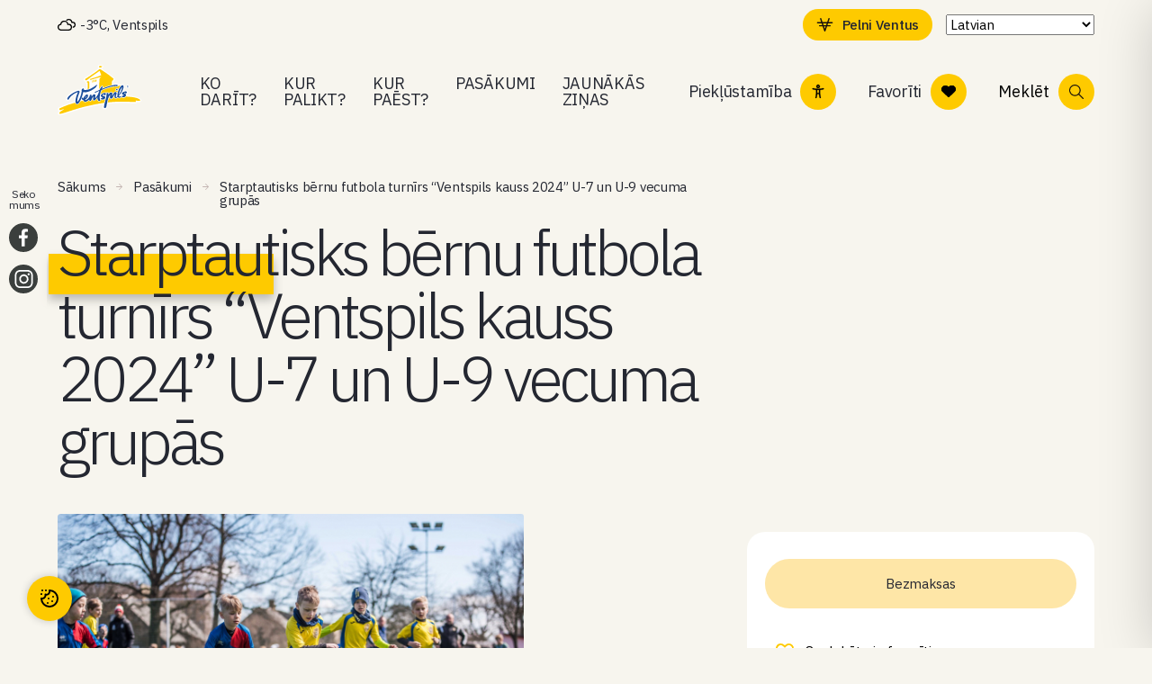

--- FILE ---
content_type: text/html; charset=UTF-8
request_url: https://www.visitventspils.com/pasakums/starptautisks-bernu-futbola-turnirs-ventspils-kauss-2024-u-7-un-u-9-vecuma-grupas-3/
body_size: 96607
content:
<!doctype html>
<html lang="lv-LV">
<head>
  <meta charset="utf-8">
  <meta http-equiv="x-ua-compatible" content="ie=edge">
  <meta name="viewport" content="width=device-width, initial-scale=1, shrink-to-fit=no">

  
  <meta name="lang" content="lv">
  <meta name="ID" content="79496">
  <meta name="post_type" content="event">

  
  <link rel="preconnect" href="https://fonts.googleapis.com">
  <link rel="preconnect" href="https://fonts.gstatic.com" crossorigin>
  <link
    href="https://fonts.googleapis.com/css2?family=IBM+Plex+Sans:ital,wght@0,300;0,400;0,500;1,400;1,500&display=swap"
    rel="stylesheet">

      <link rel="shortcut icon" href="https://www.visitventspils.com/app/uploads/2022/12/favicon-100x100.png">
    <link rel="icon" href="https://www.visitventspils.com/app/uploads/2022/12/favicon-100x100.png">
  
  <meta name="facebook-domain-verification" content="9f1yre8p9ermygp7xrkacwwmjnl7qg" />

        <!-- Google tag (gtag.js) -->
    <script type="text/plain" data-cookiecategory="statistics" src="https://www.googletagmanager.com/gtag/js?id=UA-26271104-1">
    </script>
    <script type="text/plain" data-cookiecategory="statistics">
      window.dataLayer = window.dataLayer || [];

      function gtag() {
        window.dataLayer.push(arguments);
      }
      gtag('js', new Date());

      gtag('config', 'UA-26271104-1');
    </script>
  

  <meta name='robots' content='index, follow, max-image-preview:large, max-snippet:-1, max-video-preview:-1' />
	<style>img:is([sizes="auto" i], [sizes^="auto," i]) { contain-intrinsic-size: 3000px 1500px }</style>
	<meta name="uri-translation" content="on" />
	<!-- This site is optimized with the Yoast SEO plugin v26.3 - https://yoast.com/wordpress/plugins/seo/ -->
	<title>Starptautisks bērnu futbola turnīrs &#8220;Ventspils kauss 2024&#8221; U-7 un U-9 vecuma grupās - VisitVentspils</title>
	<link rel="canonical" href="https://www.visitventspils.com/pasakums/starptautisks-bernu-futbola-turnirs-ventspils-kauss-2024-u-7-un-u-9-vecuma-grupas-3/" />
	<meta property="og:locale" content="lv_LV" />
	<meta property="og:type" content="article" />
	<meta property="og:title" content="Starptautisks bērnu futbola turnīrs &#8220;Ventspils kauss 2024&#8221; U-7 un U-9 vecuma grupās - VisitVentspils" />
	<meta property="og:description" content="Starptautisks bērnu futbola turnīrs &#8220;Ventspils kauss 2024&#8221; U-7 un U-9 vecuma grupās. Ieeja bez maksas." />
	<meta property="og:url" content="https://www.visitventspils.com/pasakums/starptautisks-bernu-futbola-turnirs-ventspils-kauss-2024-u-7-un-u-9-vecuma-grupas-3/" />
	<meta property="og:site_name" content="VisitVentspils" />
	<meta property="article:modified_time" content="2024-03-27T08:13:56+00:00" />
	<meta property="og:image" content="https://www.visitventspils.com/app/uploads/2024/03/futbols-berni-12.jpg" />
	<meta property="og:image:width" content="557" />
	<meta property="og:image:height" content="371" />
	<meta property="og:image:type" content="image/jpeg" />
	<meta name="twitter:card" content="summary_large_image" />
	<script type="application/ld+json" class="yoast-schema-graph">{"@context":"https://schema.org","@graph":[{"@type":"WebPage","@id":"https://www.visitventspils.com/pasakums/starptautisks-bernu-futbola-turnirs-ventspils-kauss-2024-u-7-un-u-9-vecuma-grupas-3/","url":"https://www.visitventspils.com/pasakums/starptautisks-bernu-futbola-turnirs-ventspils-kauss-2024-u-7-un-u-9-vecuma-grupas-3/","name":"Starptautisks bērnu futbola turnīrs &#8220;Ventspils kauss 2024&#8221; U-7 un U-9 vecuma grupās - VisitVentspils","isPartOf":{"@id":"https://www.visitventspils.com/#website"},"primaryImageOfPage":{"@id":"https://www.visitventspils.com/pasakums/starptautisks-bernu-futbola-turnirs-ventspils-kauss-2024-u-7-un-u-9-vecuma-grupas-3/#primaryimage"},"image":{"@id":"https://www.visitventspils.com/pasakums/starptautisks-bernu-futbola-turnirs-ventspils-kauss-2024-u-7-un-u-9-vecuma-grupas-3/#primaryimage"},"thumbnailUrl":"https://www.visitventspils.com/app/uploads/2024/03/futbols-berni-12.jpg","datePublished":"2024-03-27T07:46:59+00:00","dateModified":"2024-03-27T08:13:56+00:00","breadcrumb":{"@id":"https://www.visitventspils.com/pasakums/starptautisks-bernu-futbola-turnirs-ventspils-kauss-2024-u-7-un-u-9-vecuma-grupas-3/#breadcrumb"},"inLanguage":"lv-LV","potentialAction":[{"@type":"ReadAction","target":["https://www.visitventspils.com/pasakums/starptautisks-bernu-futbola-turnirs-ventspils-kauss-2024-u-7-un-u-9-vecuma-grupas-3/"]}]},{"@type":"ImageObject","inLanguage":"lv-LV","@id":"https://www.visitventspils.com/pasakums/starptautisks-bernu-futbola-turnirs-ventspils-kauss-2024-u-7-un-u-9-vecuma-grupas-3/#primaryimage","url":"https://www.visitventspils.com/app/uploads/2024/03/futbols-berni-12.jpg","contentUrl":"https://www.visitventspils.com/app/uploads/2024/03/futbols-berni-12.jpg","width":557,"height":371},{"@type":"BreadcrumbList","@id":"https://www.visitventspils.com/pasakums/starptautisks-bernu-futbola-turnirs-ventspils-kauss-2024-u-7-un-u-9-vecuma-grupas-3/#breadcrumb","itemListElement":[{"@type":"ListItem","position":1,"name":"Home","item":"https://www.visitventspils.com/"},{"@type":"ListItem","position":2,"name":"Starptautisks bērnu futbola turnīrs &#8220;Ventspils kauss 2024&#8221; U-7 un U-9 vecuma grupās"}]},{"@type":"WebSite","@id":"https://www.visitventspils.com/#website","url":"https://www.visitventspils.com/","name":"VisitVentspils","description":"Just another WordPress site","potentialAction":[{"@type":"SearchAction","target":{"@type":"EntryPoint","urlTemplate":"https://www.visitventspils.com/?s={search_term_string}"},"query-input":{"@type":"PropertyValueSpecification","valueRequired":true,"valueName":"search_term_string"}}],"inLanguage":"lv-LV"}]}</script>
	<!-- / Yoast SEO plugin. -->


<link rel='dns-prefetch' href='//maps.googleapis.com' />
<script type="text/javascript">
/* <![CDATA[ */
window._wpemojiSettings = {"baseUrl":"https:\/\/s.w.org\/images\/core\/emoji\/16.0.1\/72x72\/","ext":".png","svgUrl":"https:\/\/s.w.org\/images\/core\/emoji\/16.0.1\/svg\/","svgExt":".svg","source":{"concatemoji":"https:\/\/www.visitventspils.com\/wp\/wp-includes\/js\/wp-emoji-release.min.js?ver=6.8.3"}};
/*! This file is auto-generated */
!function(s,n){var o,i,e;function c(e){try{var t={supportTests:e,timestamp:(new Date).valueOf()};sessionStorage.setItem(o,JSON.stringify(t))}catch(e){}}function p(e,t,n){e.clearRect(0,0,e.canvas.width,e.canvas.height),e.fillText(t,0,0);var t=new Uint32Array(e.getImageData(0,0,e.canvas.width,e.canvas.height).data),a=(e.clearRect(0,0,e.canvas.width,e.canvas.height),e.fillText(n,0,0),new Uint32Array(e.getImageData(0,0,e.canvas.width,e.canvas.height).data));return t.every(function(e,t){return e===a[t]})}function u(e,t){e.clearRect(0,0,e.canvas.width,e.canvas.height),e.fillText(t,0,0);for(var n=e.getImageData(16,16,1,1),a=0;a<n.data.length;a++)if(0!==n.data[a])return!1;return!0}function f(e,t,n,a){switch(t){case"flag":return n(e,"\ud83c\udff3\ufe0f\u200d\u26a7\ufe0f","\ud83c\udff3\ufe0f\u200b\u26a7\ufe0f")?!1:!n(e,"\ud83c\udde8\ud83c\uddf6","\ud83c\udde8\u200b\ud83c\uddf6")&&!n(e,"\ud83c\udff4\udb40\udc67\udb40\udc62\udb40\udc65\udb40\udc6e\udb40\udc67\udb40\udc7f","\ud83c\udff4\u200b\udb40\udc67\u200b\udb40\udc62\u200b\udb40\udc65\u200b\udb40\udc6e\u200b\udb40\udc67\u200b\udb40\udc7f");case"emoji":return!a(e,"\ud83e\udedf")}return!1}function g(e,t,n,a){var r="undefined"!=typeof WorkerGlobalScope&&self instanceof WorkerGlobalScope?new OffscreenCanvas(300,150):s.createElement("canvas"),o=r.getContext("2d",{willReadFrequently:!0}),i=(o.textBaseline="top",o.font="600 32px Arial",{});return e.forEach(function(e){i[e]=t(o,e,n,a)}),i}function t(e){var t=s.createElement("script");t.src=e,t.defer=!0,s.head.appendChild(t)}"undefined"!=typeof Promise&&(o="wpEmojiSettingsSupports",i=["flag","emoji"],n.supports={everything:!0,everythingExceptFlag:!0},e=new Promise(function(e){s.addEventListener("DOMContentLoaded",e,{once:!0})}),new Promise(function(t){var n=function(){try{var e=JSON.parse(sessionStorage.getItem(o));if("object"==typeof e&&"number"==typeof e.timestamp&&(new Date).valueOf()<e.timestamp+604800&&"object"==typeof e.supportTests)return e.supportTests}catch(e){}return null}();if(!n){if("undefined"!=typeof Worker&&"undefined"!=typeof OffscreenCanvas&&"undefined"!=typeof URL&&URL.createObjectURL&&"undefined"!=typeof Blob)try{var e="postMessage("+g.toString()+"("+[JSON.stringify(i),f.toString(),p.toString(),u.toString()].join(",")+"));",a=new Blob([e],{type:"text/javascript"}),r=new Worker(URL.createObjectURL(a),{name:"wpTestEmojiSupports"});return void(r.onmessage=function(e){c(n=e.data),r.terminate(),t(n)})}catch(e){}c(n=g(i,f,p,u))}t(n)}).then(function(e){for(var t in e)n.supports[t]=e[t],n.supports.everything=n.supports.everything&&n.supports[t],"flag"!==t&&(n.supports.everythingExceptFlag=n.supports.everythingExceptFlag&&n.supports[t]);n.supports.everythingExceptFlag=n.supports.everythingExceptFlag&&!n.supports.flag,n.DOMReady=!1,n.readyCallback=function(){n.DOMReady=!0}}).then(function(){return e}).then(function(){var e;n.supports.everything||(n.readyCallback(),(e=n.source||{}).concatemoji?t(e.concatemoji):e.wpemoji&&e.twemoji&&(t(e.twemoji),t(e.wpemoji)))}))}((window,document),window._wpemojiSettings);
/* ]]> */
</script>
<style id='wp-emoji-styles-inline-css' type='text/css'>

	img.wp-smiley, img.emoji {
		display: inline !important;
		border: none !important;
		box-shadow: none !important;
		height: 1em !important;
		width: 1em !important;
		margin: 0 0.07em !important;
		vertical-align: -0.1em !important;
		background: none !important;
		padding: 0 !important;
	}
</style>
<style id='classic-theme-styles-inline-css' type='text/css'>
/*! This file is auto-generated */
.wp-block-button__link{color:#fff;background-color:#32373c;border-radius:9999px;box-shadow:none;text-decoration:none;padding:calc(.667em + 2px) calc(1.333em + 2px);font-size:1.125em}.wp-block-file__button{background:#32373c;color:#fff;text-decoration:none}
</style>
<style id='global-styles-inline-css' type='text/css'>
:root{--wp--preset--aspect-ratio--square: 1;--wp--preset--aspect-ratio--4-3: 4/3;--wp--preset--aspect-ratio--3-4: 3/4;--wp--preset--aspect-ratio--3-2: 3/2;--wp--preset--aspect-ratio--2-3: 2/3;--wp--preset--aspect-ratio--16-9: 16/9;--wp--preset--aspect-ratio--9-16: 9/16;--wp--preset--color--black: #000000;--wp--preset--color--cyan-bluish-gray: #abb8c3;--wp--preset--color--white: #ffffff;--wp--preset--color--pale-pink: #f78da7;--wp--preset--color--vivid-red: #cf2e2e;--wp--preset--color--luminous-vivid-orange: #ff6900;--wp--preset--color--luminous-vivid-amber: #fcb900;--wp--preset--color--light-green-cyan: #7bdcb5;--wp--preset--color--vivid-green-cyan: #00d084;--wp--preset--color--pale-cyan-blue: #8ed1fc;--wp--preset--color--vivid-cyan-blue: #0693e3;--wp--preset--color--vivid-purple: #9b51e0;--wp--preset--gradient--vivid-cyan-blue-to-vivid-purple: linear-gradient(135deg,rgba(6,147,227,1) 0%,rgb(155,81,224) 100%);--wp--preset--gradient--light-green-cyan-to-vivid-green-cyan: linear-gradient(135deg,rgb(122,220,180) 0%,rgb(0,208,130) 100%);--wp--preset--gradient--luminous-vivid-amber-to-luminous-vivid-orange: linear-gradient(135deg,rgba(252,185,0,1) 0%,rgba(255,105,0,1) 100%);--wp--preset--gradient--luminous-vivid-orange-to-vivid-red: linear-gradient(135deg,rgba(255,105,0,1) 0%,rgb(207,46,46) 100%);--wp--preset--gradient--very-light-gray-to-cyan-bluish-gray: linear-gradient(135deg,rgb(238,238,238) 0%,rgb(169,184,195) 100%);--wp--preset--gradient--cool-to-warm-spectrum: linear-gradient(135deg,rgb(74,234,220) 0%,rgb(151,120,209) 20%,rgb(207,42,186) 40%,rgb(238,44,130) 60%,rgb(251,105,98) 80%,rgb(254,248,76) 100%);--wp--preset--gradient--blush-light-purple: linear-gradient(135deg,rgb(255,206,236) 0%,rgb(152,150,240) 100%);--wp--preset--gradient--blush-bordeaux: linear-gradient(135deg,rgb(254,205,165) 0%,rgb(254,45,45) 50%,rgb(107,0,62) 100%);--wp--preset--gradient--luminous-dusk: linear-gradient(135deg,rgb(255,203,112) 0%,rgb(199,81,192) 50%,rgb(65,88,208) 100%);--wp--preset--gradient--pale-ocean: linear-gradient(135deg,rgb(255,245,203) 0%,rgb(182,227,212) 50%,rgb(51,167,181) 100%);--wp--preset--gradient--electric-grass: linear-gradient(135deg,rgb(202,248,128) 0%,rgb(113,206,126) 100%);--wp--preset--gradient--midnight: linear-gradient(135deg,rgb(2,3,129) 0%,rgb(40,116,252) 100%);--wp--preset--font-size--small: 13px;--wp--preset--font-size--medium: 20px;--wp--preset--font-size--large: 36px;--wp--preset--font-size--x-large: 42px;--wp--preset--spacing--20: 0.44rem;--wp--preset--spacing--30: 0.67rem;--wp--preset--spacing--40: 1rem;--wp--preset--spacing--50: 1.5rem;--wp--preset--spacing--60: 2.25rem;--wp--preset--spacing--70: 3.38rem;--wp--preset--spacing--80: 5.06rem;--wp--preset--shadow--natural: 6px 6px 9px rgba(0, 0, 0, 0.2);--wp--preset--shadow--deep: 12px 12px 50px rgba(0, 0, 0, 0.4);--wp--preset--shadow--sharp: 6px 6px 0px rgba(0, 0, 0, 0.2);--wp--preset--shadow--outlined: 6px 6px 0px -3px rgba(255, 255, 255, 1), 6px 6px rgba(0, 0, 0, 1);--wp--preset--shadow--crisp: 6px 6px 0px rgba(0, 0, 0, 1);}:where(.is-layout-flex){gap: 0.5em;}:where(.is-layout-grid){gap: 0.5em;}body .is-layout-flex{display: flex;}.is-layout-flex{flex-wrap: wrap;align-items: center;}.is-layout-flex > :is(*, div){margin: 0;}body .is-layout-grid{display: grid;}.is-layout-grid > :is(*, div){margin: 0;}:where(.wp-block-columns.is-layout-flex){gap: 2em;}:where(.wp-block-columns.is-layout-grid){gap: 2em;}:where(.wp-block-post-template.is-layout-flex){gap: 1.25em;}:where(.wp-block-post-template.is-layout-grid){gap: 1.25em;}.has-black-color{color: var(--wp--preset--color--black) !important;}.has-cyan-bluish-gray-color{color: var(--wp--preset--color--cyan-bluish-gray) !important;}.has-white-color{color: var(--wp--preset--color--white) !important;}.has-pale-pink-color{color: var(--wp--preset--color--pale-pink) !important;}.has-vivid-red-color{color: var(--wp--preset--color--vivid-red) !important;}.has-luminous-vivid-orange-color{color: var(--wp--preset--color--luminous-vivid-orange) !important;}.has-luminous-vivid-amber-color{color: var(--wp--preset--color--luminous-vivid-amber) !important;}.has-light-green-cyan-color{color: var(--wp--preset--color--light-green-cyan) !important;}.has-vivid-green-cyan-color{color: var(--wp--preset--color--vivid-green-cyan) !important;}.has-pale-cyan-blue-color{color: var(--wp--preset--color--pale-cyan-blue) !important;}.has-vivid-cyan-blue-color{color: var(--wp--preset--color--vivid-cyan-blue) !important;}.has-vivid-purple-color{color: var(--wp--preset--color--vivid-purple) !important;}.has-black-background-color{background-color: var(--wp--preset--color--black) !important;}.has-cyan-bluish-gray-background-color{background-color: var(--wp--preset--color--cyan-bluish-gray) !important;}.has-white-background-color{background-color: var(--wp--preset--color--white) !important;}.has-pale-pink-background-color{background-color: var(--wp--preset--color--pale-pink) !important;}.has-vivid-red-background-color{background-color: var(--wp--preset--color--vivid-red) !important;}.has-luminous-vivid-orange-background-color{background-color: var(--wp--preset--color--luminous-vivid-orange) !important;}.has-luminous-vivid-amber-background-color{background-color: var(--wp--preset--color--luminous-vivid-amber) !important;}.has-light-green-cyan-background-color{background-color: var(--wp--preset--color--light-green-cyan) !important;}.has-vivid-green-cyan-background-color{background-color: var(--wp--preset--color--vivid-green-cyan) !important;}.has-pale-cyan-blue-background-color{background-color: var(--wp--preset--color--pale-cyan-blue) !important;}.has-vivid-cyan-blue-background-color{background-color: var(--wp--preset--color--vivid-cyan-blue) !important;}.has-vivid-purple-background-color{background-color: var(--wp--preset--color--vivid-purple) !important;}.has-black-border-color{border-color: var(--wp--preset--color--black) !important;}.has-cyan-bluish-gray-border-color{border-color: var(--wp--preset--color--cyan-bluish-gray) !important;}.has-white-border-color{border-color: var(--wp--preset--color--white) !important;}.has-pale-pink-border-color{border-color: var(--wp--preset--color--pale-pink) !important;}.has-vivid-red-border-color{border-color: var(--wp--preset--color--vivid-red) !important;}.has-luminous-vivid-orange-border-color{border-color: var(--wp--preset--color--luminous-vivid-orange) !important;}.has-luminous-vivid-amber-border-color{border-color: var(--wp--preset--color--luminous-vivid-amber) !important;}.has-light-green-cyan-border-color{border-color: var(--wp--preset--color--light-green-cyan) !important;}.has-vivid-green-cyan-border-color{border-color: var(--wp--preset--color--vivid-green-cyan) !important;}.has-pale-cyan-blue-border-color{border-color: var(--wp--preset--color--pale-cyan-blue) !important;}.has-vivid-cyan-blue-border-color{border-color: var(--wp--preset--color--vivid-cyan-blue) !important;}.has-vivid-purple-border-color{border-color: var(--wp--preset--color--vivid-purple) !important;}.has-vivid-cyan-blue-to-vivid-purple-gradient-background{background: var(--wp--preset--gradient--vivid-cyan-blue-to-vivid-purple) !important;}.has-light-green-cyan-to-vivid-green-cyan-gradient-background{background: var(--wp--preset--gradient--light-green-cyan-to-vivid-green-cyan) !important;}.has-luminous-vivid-amber-to-luminous-vivid-orange-gradient-background{background: var(--wp--preset--gradient--luminous-vivid-amber-to-luminous-vivid-orange) !important;}.has-luminous-vivid-orange-to-vivid-red-gradient-background{background: var(--wp--preset--gradient--luminous-vivid-orange-to-vivid-red) !important;}.has-very-light-gray-to-cyan-bluish-gray-gradient-background{background: var(--wp--preset--gradient--very-light-gray-to-cyan-bluish-gray) !important;}.has-cool-to-warm-spectrum-gradient-background{background: var(--wp--preset--gradient--cool-to-warm-spectrum) !important;}.has-blush-light-purple-gradient-background{background: var(--wp--preset--gradient--blush-light-purple) !important;}.has-blush-bordeaux-gradient-background{background: var(--wp--preset--gradient--blush-bordeaux) !important;}.has-luminous-dusk-gradient-background{background: var(--wp--preset--gradient--luminous-dusk) !important;}.has-pale-ocean-gradient-background{background: var(--wp--preset--gradient--pale-ocean) !important;}.has-electric-grass-gradient-background{background: var(--wp--preset--gradient--electric-grass) !important;}.has-midnight-gradient-background{background: var(--wp--preset--gradient--midnight) !important;}.has-small-font-size{font-size: var(--wp--preset--font-size--small) !important;}.has-medium-font-size{font-size: var(--wp--preset--font-size--medium) !important;}.has-large-font-size{font-size: var(--wp--preset--font-size--large) !important;}.has-x-large-font-size{font-size: var(--wp--preset--font-size--x-large) !important;}
:where(.wp-block-post-template.is-layout-flex){gap: 1.25em;}:where(.wp-block-post-template.is-layout-grid){gap: 1.25em;}
:where(.wp-block-columns.is-layout-flex){gap: 2em;}:where(.wp-block-columns.is-layout-grid){gap: 2em;}
:root :where(.wp-block-pullquote){font-size: 1.5em;line-height: 1.6;}
</style>
<link rel='stylesheet' id='accessibility-plugin-onetap-pro-css' href='https://www.visitventspils.com/app/plugins/accessibility-plugin-onetap-pro/assets/css/apop-front-end.min.css?ver=6.11.0' type='text/css' media='all' />
<style id='accessibility-plugin-onetap-pro-inline-css' type='text/css'>

		.onetap-container-toggle .onetap-toggle svg,
		nav.onetap-accessibility.onetap-plugin-onetap .onetap-container .onetap-accessibility-settings header.onetap-header-top .onetap-site-container .onetap-site-info .onetap-image svg {
			fill: #0048FE !important;
		}		
		nav.onetap-accessibility.onetap-plugin-onetap .onetap-container .onetap-accessibility-settings .onetap-features-container .onetap-features .onetap-box-feature.onetap-lv2 .onetap-title p.onetap-option-levels span.onetap-level.onetap-level1, nav.onetap-accessibility.onetap-plugin-onetap .onetap-container .onetap-accessibility-settings .onetap-features-container .onetap-features .onetap-box-feature.onetap-lv2 .onetap-title p.onetap-option-levels span.onetap-level.onetap-level2,
		nav.onetap-accessibility.onetap-plugin-onetap .onetap-container .onetap-accessibility-settings .onetap-features-container .onetap-features .onetap-box-feature.onetap-lv3 .onetap-title p.onetap-option-levels span.onetap-level.onetap-level1, nav.onetap-accessibility.onetap-plugin-onetap .onetap-container .onetap-accessibility-settings .onetap-features-container .onetap-features .onetap-box-feature.onetap-lv3 .onetap-title p.onetap-option-levels span.onetap-level.onetap-level2, nav.onetap-accessibility.onetap-plugin-onetap .onetap-container .onetap-accessibility-settings .onetap-features-container .onetap-features .onetap-box-feature.onetap-lv3 .onetap-title p.onetap-option-levels span.onetap-level.onetap-level3,
		.onetap-container-toggle .onetap-toggle img,
		nav.onetap-accessibility.onetap-plugin-onetap .onetap-container .toolbar-hide-duration .box-hide-duration .box-btn-action button.hide-toolbar,
		nav.onetap-accessibility.onetap-plugin-onetap .onetap-container .onetap-accessibility-settings .onetap-features-container .onetap-features .onetap-box-features .onetap-box-step-controls .onetap-new-level .onetap-btn,
		nav.onetap-accessibility.onetap-plugin-onetap .onetap-container .onetap-accessibility-settings .onetap-reset-settings button,
		nav.onetap-accessibility.onetap-plugin-onetap .onetap-container .onetap-accessibility-settings header.onetap-header-top .onetap-site-container,
		nav.onetap-accessibility.onetap-plugin-onetap .onetap-container .onetap-accessibility-settings div.onetap-multi-functional-feature .onetap-box-functions .onetap-functional-feature.onetap-active .onetap-right .box-swich label.switch input+.slider,
		nav.onetap-accessibility.onetap-plugin-onetap .onetap-container .onetap-accessibility-settings div.onetap-multi-functional-feature .onetap-box-functions .onetap-functional-feature .onetap-right .box-swich label.switch input:checked+.slider,
		nav.onetap-accessibility.onetap-plugin-onetap .onetap-container .onetap-accessibility-settings div.onetap-multi-functional-feature .onetap-box-functions .onetap-functional-feature.onetap-active div.onetap-right div.box-swich label.switch span.slider.round:hover,
		nav.onetap-accessibility.onetap-plugin-onetap .onetap-container .onetap-accessibility-settings .onetap-features-container .onetap-features .onetap-box-features .onetap-box-step-controls .onetap-new-level .onetap-title .box-btn .onetap-btn,
		nav.onetap-accessibility.onetap-plugin-onetap .onetap-container .onetap-accessibility-settings div.onetap-multi-functional-feature .onetap-box-functions .onetap-functional-feature.onetap-active .onetap-left svg,
		nav.onetap-accessibility.onetap-plugin-onetap .onetap-container .onetap-accessibility-settings .onetap-features-container .onetap-features .onetap-box-features .onetap-box-feature.onetap-active .onetap-icon .onetap-icon-animation svg,
		nav.onetap-accessibility.onetap-plugin-onetap .onetap-container .onetap-accessibility-settings header.onetap-header-top .onetap-languages {
			background: #0048FE !important;
		}
		nav.onetap-accessibility.onetap-plugin-onetap .onetap-container .onetap-accessibility-settings .onetap-features-container .onetap-features .onetap-box-features .onetap-box-step-controls .onetap-new-level .onetap-btn,
		nav.onetap-accessibility.onetap-plugin-onetap .onetap-container .onetap-accessibility-settings .onetap-features-container .onetap-features .onetap-box-features .onetap-box-step-controls .onetap-new-level .onetap-title .box-btn .onetap-btn {
			color: #0048FE !important;
		}			
		nav.onetap-accessibility.onetap-plugin-onetap .onetap-container .toolbar-hide-duration .box-hide-duration form label input[type='radio']:checked {
			accent-color: #0048FE !important;
			box-shadow: 0 0 0 1px #0048FE !important;
			background: #0048FE !important;
		}
		.onetap-container-toggle .onetap-toggle img.design-border1 {
			box-shadow: 0 0 0 4px #0048FE;
		}

		nav.onetap-accessibility.onetap-plugin-onetap .onetap-container .toolbar-hide-duration .box-hide-duration form label.active,
		nav.onetap-accessibility.onetap-plugin-onetap .onetap-container .toolbar-hide-duration .box-hide-duration form label:hover {
			border: 2px solid #0048FE !important;
			outline: none !important;
		}			
		nav.onetap-accessibility.onetap-plugin-onetap .onetap-container .onetap-accessibility-settings div.onetap-multi-functional-feature .onetap-box-functions .onetap-functional-feature .onetap-right .box-swich label.switch:focus .slider,			
		nav.onetap-accessibility.onetap-plugin-onetap .onetap-container .onetap-accessibility-settings .onetap-reset-settings button:focus {
			outline: 2px solid #0048FE !important;
		}
		nav.onetap-accessibility.onetap-plugin-onetap .onetap-container .onetap-accessibility-settings .onetap-features-container .onetap-features .onetap-box-features .onetap-box-feature:hover,
		nav.onetap-accessibility.onetap-plugin-onetap .onetap-container .onetap-accessibility-settings .onetap-features-container .onetap-features .onetap-box-features .onetap-box-feature:focus-visible,
		nav.onetap-accessibility.onetap-plugin-onetap .onetap-container .onetap-accessibility-settings .onetap-features-container .onetap-features .onetap-box-features button.onetap-box-feature.onetap-inactive:hover,
		nav.onetap-accessibility.onetap-plugin-onetap .onetap-container .onetap-accessibility-settings .onetap-features-container .onetap-features .onetap-box-features .onetap-box-feature.onetap-active,
		nav.onetap-accessibility.onetap-plugin-onetap .onetap-container .onetap-accessibility-settings .onetap-features-container .onetap-features .onetap-box-features .onetap-box-feature.onetap-inactive:focus-visible {
			border-color: #0048FE !important;
			box-shadow: 0 0 0 1px #0048FE !important;
		}

		nav.onetap-accessibility.onetap-plugin-onetap .onetap-container .toolbar-hide-duration .box-hide-duration .box-btn-action button.hide-toolbar {
			border-color: #0048FE !important;
		}
			@media only screen and (max-width: 576px) {
				.onetap-container-toggle .onetap-toggle {
					right: 0 !important;
					margin-right: 20px !important;					
					bottom: 0 !important;
					margin-bottom: 20px !important;
				}
				nav.onetap-accessibility.onetap-plugin-onetap {
					right: -580px !important;
				}
				nav.onetap-accessibility.onetap-plugin-onetap.onetap-toggle-open {
					right: 0 !important;
				}			
				nav.onetap-accessibility.onetap-plugin-onetap .onetap-container .onetap-accessibility-settings header.onetap-header-top .onetap-close {
					right: 20px !important;
				}			
			}			
			
			@media only screen and (min-width: 576px) and (max-width: 991.98px) {
				.onetap-container-toggle .onetap-toggle {
					right: 0 !important;
					margin-right: 20px !important;					
					bottom: 0 !important;
					margin-bottom: 20px !important;
				}
				nav.onetap-accessibility.onetap-plugin-onetap {
					right: -580px !important;
				}
				nav.onetap-accessibility.onetap-plugin-onetap.onetap-toggle-open {
					right: 0 !important;
				}			
				nav.onetap-accessibility.onetap-plugin-onetap .onetap-container .onetap-accessibility-settings header.onetap-header-top .onetap-close {
					right: 20px !important;
				}			
			}			
			
			@media only screen and (min-width: 992px) {
				.onetap-container-toggle .onetap-toggle {
					right: 0 !important;
					margin-right: 20px !important;	
					bottom: 0 !important;
					margin-bottom: 20px !important;
				}
				nav.onetap-accessibility.onetap-plugin-onetap {
					right: -580px !important;
				}
				nav.onetap-accessibility.onetap-plugin-onetap.onetap-toggle-open {
					right: 0 !important;
				}			
				nav.onetap-accessibility.onetap-plugin-onetap .onetap-container .onetap-accessibility-settings header.onetap-header-top .onetap-close {
					right: 20px !important;
				}			
			}			
			
</style>
<link rel='stylesheet' id='dashicons-css' href='https://www.visitventspils.com/wp/wp-includes/css/dashicons.min.css?ver=6.8.3' type='text/css' media='all' />
<link rel='stylesheet' id='sage/main-css' href='https://www.visitventspils.com/app/themes/visitventspils/dist/styles/main.css' type='text/css' media='all' />
<link rel='stylesheet' id='sage/styles/single-event.css-css' href='https://www.visitventspils.com/app/themes/visitventspils/dist/styles/single-event.css' type='text/css' media='all' />
<script type="text/javascript" id="wpml-cookie-js-extra">
/* <![CDATA[ */
var wpml_cookies = {"wp-wpml_current_language":{"value":"lv","expires":1,"path":"\/"}};
var wpml_cookies = {"wp-wpml_current_language":{"value":"lv","expires":1,"path":"\/"}};
/* ]]> */
</script>
<script type="text/javascript" src="https://www.visitventspils.com/app/plugins/wpml-multilingual-cms/res/js/cookies/language-cookie.js?ver=481990" id="wpml-cookie-js" defer="defer" data-wp-strategy="defer"></script>
<script type="text/javascript" src="https://www.visitventspils.com/wp/wp-includes/js/jquery/jquery.min.js?ver=3.7.1" id="jquery-core-js"></script>
<script type="text/javascript" src="https://www.visitventspils.com/wp/wp-includes/js/jquery/jquery-migrate.min.js?ver=3.4.1" id="jquery-migrate-js"></script>
<link rel="https://api.w.org/" href="https://www.visitventspils.com/wp-json/" /><link rel="alternate" title="JSON" type="application/json" href="https://www.visitventspils.com/wp-json/wp/v2/event/79496" /><link rel="EditURI" type="application/rsd+xml" title="RSD" href="https://www.visitventspils.com/wp/xmlrpc.php?rsd" />
<meta name="generator" content="WordPress 6.8.3" />
<link rel='shortlink' href='https://www.visitventspils.com/?p=79496' />
<link rel="alternate" title="oEmbed (JSON)" type="application/json+oembed" href="https://www.visitventspils.com/wp-json/oembed/1.0/embed?url=https%3A%2F%2Fwww.visitventspils.com%2Fpasakums%2Fstarptautisks-bernu-futbola-turnirs-ventspils-kauss-2024-u-7-un-u-9-vecuma-grupas-3%2F" />
<link rel="alternate" title="oEmbed (XML)" type="text/xml+oembed" href="https://www.visitventspils.com/wp-json/oembed/1.0/embed?url=https%3A%2F%2Fwww.visitventspils.com%2Fpasakums%2Fstarptautisks-bernu-futbola-turnirs-ventspils-kauss-2024-u-7-un-u-9-vecuma-grupas-3%2F&#038;format=xml" />
<meta name="generator" content="WPML ver:4.8.1 stt:61,1,15,4,3,31,32,45;" />
<!-- Custom Facebook Feed JS vars -->
<script type="text/javascript">
var cffsiteurl = "https://www.visitventspils.com/app/plugins";
var cffajaxurl = "https://www.visitventspils.com/wp/wp-admin/admin-ajax.php";


var cfflinkhashtags = "false";
</script>
<!-- Schema optimized by Schema Pro --><script type="application/ld+json">{"@context":"https://schema.org","@type":"Event","name":"Starptautisks bērnu futbola turnīrs &#8220;Ventspils kauss 2024&#8221; U-7 un U-9 vecuma grupās","eventStatus":"https://schema.org/EventScheduled","image":{"@type":"ImageObject","url":"https://www.visitventspils.com/app/uploads/2024/03/futbols-berni-12.jpg","width":557,"height":371},"description":"Starptautisks bērnu futbola turnīrs \"Ventspils kauss 2024\" U-7 un U-9 vecuma grupās. Ieeja bez maksas.","eventAttendanceMode":"https://schema.org/OfflineEventAttendanceMode","location":{"@type":"Place","address":{"@type":"PostalAddress","streetAddress":"Pārventa, Sporta halle, Tārgales iela, Ventspils, Latvija","addressLocality":"Ventspils","postalCode":"3601","addressRegion":"Ventspils","addressCountry":{"@type":"Country","name":"LV"}}},"startDate":"2024-05-17T12:00:00+0000","endDate":"2024-05-17 17:00:00","previousStartDate":null,"offers":{"@type":"Offer","price":null,"availability":null,"priceCurrency":null,"validFrom":null},"organizer":{"@type":"Organization","name":null,"url":null}}</script><!-- / Schema optimized by Schema Pro --><!-- Schema optimized by Schema Pro --><script type="application/ld+json">{"@context":"https://schema.org","@type":"article","mainEntityOfPage":{"@type":"WebPage","@id":"https://www.visitventspils.com/pasakums/starptautisks-bernu-futbola-turnirs-ventspils-kauss-2024-u-7-un-u-9-vecuma-grupas-3/"},"headline":"Starptautisks bērnu futbola turnīrs &#8220;Ventspils kauss 2024&#8221; U-7 un U-9 vecuma grupās","image":{"@type":"ImageObject","url":"https://www.visitventspils.com/app/uploads/2024/03/futbols-berni-12.jpg","width":557,"height":371},"datePublished":"2024-03-27T09:46:59","dateModified":"2024-03-27T10:13:56","author":{"@type":"Person","name":"tourism@ventspils.lv","url":"https://www.visitventspils.com/author/tourismventspils-lv"},"publisher":{"@type":"Organization","name":"VisitVentspils","logo":{"@type":"ImageObject","url":"https://www.visitventspils.com/app/uploads/2022/04/ventspils-logo.svg"}},"description":"Starptautisks bērnu futbola turnīrs &#8220;Ventspils kauss 2024&#8221; U-7 un U-9 vecuma grupās. Ieeja bez maksas."}</script><!-- / Schema optimized by Schema Pro --><!-- site-navigation-element Schema optimized by Schema Pro --><script type="application/ld+json">{"@context":"https:\/\/schema.org","@graph":[{"@context":"https:\/\/schema.org","@type":"SiteNavigationElement","id":"site-navigation","name":"Ko dar\u012bt?","url":"https:\/\/www.visitventspils.com\/ko-darit\/"},{"@context":"https:\/\/schema.org","@type":"SiteNavigationElement","id":"site-navigation","name":"Kur palikt?","url":"https:\/\/www.visitventspils.com\/kur-palikt\/"},{"@context":"https:\/\/schema.org","@type":"SiteNavigationElement","id":"site-navigation","name":"Kur pa\u0113st?","url":"https:\/\/www.visitventspils.com\/kur-paest\/"},{"@context":"https:\/\/schema.org","@type":"SiteNavigationElement","id":"site-navigation","name":"Pas\u0101kumi","url":"https:\/\/www.visitventspils.com\/pasakumi\/"},{"@context":"https:\/\/schema.org","@type":"SiteNavigationElement","id":"site-navigation","name":"Jaun\u0101k\u0101s zi\u0146as","url":"https:\/\/www.visitventspils.com\/jaunumi\/"}]}</script><!-- / site-navigation-element Schema optimized by Schema Pro --><!-- sitelink-search-box Schema optimized by Schema Pro --><script type="application/ld+json">{"@context":"https:\/\/schema.org","@type":"WebSite","name":"VisitVentspils","url":"https:\/\/www.visitventspils.com","potentialAction":[{"@type":"SearchAction","target":"https:\/\/www.visitventspils.com\/wp\/?s={search_term_string}","query-input":"required name=search_term_string"}]}</script><!-- / sitelink-search-box Schema optimized by Schema Pro -->			<style id="wpsp-style-frontend"></style>
			</head>

<body class="wp-singular event-template-default single single-event postid-79496 wp-theme-visitventspilsresources onetap-root onetap-accessibility-plugin onetap-body-class onetap-custom-class onetap-classes wp-schema-pro-2.8.2 starptautisks-bernu-futbola-turnirs-ventspils-kauss-2024-u-7-un-u-9-vecuma-grupas-3 app-data index-data singular-data single-data single-event-data single-event-starptautisks-bernu-futbola-turnirs-ventspils-kauss-2024-u-7-un-u-9-vecuma-grupas-3-data">
    <header class="header">
    <div class="header-desktop">
        <div class="container">
            <div class="header-top">
                <div class="header-top__left">
  <div class="weather-item weather-item--air">
    <svg xmlns="http://www.w3.org/2000/svg" width="26.656" height="17.462" viewBox="0 0 26.656 17.462"><path d="M0,12.36A5.1,5.1,0,0,1,3.972,7.392a6.091,6.091,0,0,1,6-4.8A5.942,5.942,0,0,1,13.764,3.9a5.88,5.88,0,0,1,2.16,3.36h.324a5.1,5.1,0,0,1,0,10.2H5.124a4.836,4.836,0,0,1-1.98-.408A5.329,5.329,0,0,1,1.5,15.984,5.333,5.333,0,0,1,.408,14.352,4.933,4.933,0,0,1,0,12.36Zm1.74,0a3.228,3.228,0,0,0,.984,2.352,3.271,3.271,0,0,0,2.388.984H16.248a3.262,3.262,0,0,0,2.388-.984,3.212,3.212,0,0,0,1-2.352,3.148,3.148,0,0,0-1-2.352,3.289,3.289,0,0,0-2.388-.984H14.58a.159.159,0,0,1-.18-.18l-.084-.588A4.363,4.363,0,0,0,9.948,4.32,4.267,4.267,0,0,0,7,5.448,4.169,4.169,0,0,0,5.58,8.256l-.084.5c0,.12-.06.18-.192.18l-.54.084a3.228,3.228,0,0,0-2.172,1.072A3.367,3.367,0,0,0,1.74,12.36ZM12.36,1.9c-.12.108-.1.192.084.252a10.7,10.7,0,0,1,1.3.66c.132.036.228.024.264-.036a3.7,3.7,0,0,1,6.252,2.34l.108.768h1.7A2.813,2.813,0,0,1,24.184,10.6a2.83,2.83,0,0,1-1.836.924c-.12,0-.18.06-.18.192v1.356c0,.132.06.192.18.192a4.57,4.57,0,0,0-.276-9.132h-.18A5.588,5.588,0,0,0,16.552,0,5.27,5.27,0,0,0,12.36,1.9Z" transform="translate(0 0.002)"/></svg>
    <span>-3°C, Ventspils</span>
  </div>
  </div>
                <div class="header-top__right">
                                            <a class="btn btn-icon btn-icon--left btn-solid btn-solid--medium btn-solid--dark earn-venti"
                            href="https://www.visitventspils.com/ventspils-venti/">
                            <svg xmlns="http://www.w3.org/2000/svg" width="18.611" height="16.167" viewBox="0 0 18.611 16.167"><path d="M8.591,15.654l-1.866-5.6H3.2a.75.75,0,0,1,0-1.5h3.03L5.5,6.389H.75a.75.75,0,0,1,0-1.5H5L3.7.987A.75.75,0,0,1,5.126.513L6.584,4.889h5.438L13.48.513A.75.75,0,1,1,14.9.987l-1.3,3.9h4.259a.75.75,0,0,1,0,1.5H13.1L12.38,8.555h3.037a.75.75,0,0,1,0,1.5H11.88l-1.866,5.6a.75.75,0,0,1-1.423,0ZM9.3,13.046l1-2.99H8.307Zm1.5-4.49.722-2.166H7.084l.722,2.166Z" transform="translate(0 0)" fill="#17110d"/></svg>
                            <span>Pelni Ventus</span>
                        </a>
                                        <div class="appearance">
  <button class="appearance__toggle btn btn-icon btn-icon--right">
    <span><svg xmlns="http://www.w3.org/2000/svg" width="15.313" height="11.5" fill="#242731" viewBox="0 0 15.313 11.5"><path d="M2.878,9.917A8.066,8.066,0,0,1,.023,5.9a.487.487,0,0,1,0-.3A8.064,8.064,0,0,1,2.878,1.583a8,8,0,0,1,9.556,0A8.066,8.066,0,0,1,15.29,5.6a.5.5,0,0,1,0,.3,8.068,8.068,0,0,1-2.856,4.018,8,8,0,0,1-9.556,0ZM1.026,5.75a7,7,0,0,0,13.262,0,7,7,0,0,0-13.262,0ZM5.711,7.7a2.752,2.752,0,1,1,1.945.8A2.735,2.735,0,0,1,5.711,7.7Zm.707-3.182A1.749,1.749,0,1,0,7.656,4,1.74,1.74,0,0,0,6.419,4.513Z" transform="translate(0)"/></svg></span>
    <svg width="12" height="7" viewBox="0 0 12 7" fill="none" stroke="black" xmlns="http://www.w3.org/2000/svg"><path d="M11.25 0.75L6 6L0.75 0.75" stroke-width="1.1" stroke-linecap="round" stroke-linejoin="round"/></svg>
  </button>
  <div class="appearance__box">
    <div class="appearance__group">
      <button class="btn appearance-btn">100%</button>
      <button class="btn appearance-btn">150%</button>
      <button class="btn appearance-btn">200%</button>
    </div>
    <hr>
    <div class="appearance__group">
      <button class="btn appearance-btn appearance-btn--contrast">
        <svg xmlns="http://www.w3.org/2000/svg" width="15.313" height="11.5" fill="#242731" viewBox="0 0 15.313 11.5"><path d="M2.878,9.917A8.066,8.066,0,0,1,.023,5.9a.487.487,0,0,1,0-.3A8.064,8.064,0,0,1,2.878,1.583a8,8,0,0,1,9.556,0A8.066,8.066,0,0,1,15.29,5.6a.5.5,0,0,1,0,.3,8.068,8.068,0,0,1-2.856,4.018,8,8,0,0,1-9.556,0ZM1.026,5.75a7,7,0,0,0,13.262,0,7,7,0,0,0-13.262,0ZM5.711,7.7a2.752,2.752,0,1,1,1.945.8A2.735,2.735,0,0,1,5.711,7.7Zm.707-3.182A1.749,1.749,0,1,0,7.656,4,1.74,1.74,0,0,0,6.419,4.513Z" transform="translate(0)"/></svg>
      </button>
      <button class="btn appearance-btn appearance-btn--contrast">
        <svg xmlns="http://www.w3.org/2000/svg" width="15.313" height="11.5" fill="#242731" viewBox="0 0 15.313 11.5"><path d="M2.878,9.917A8.066,8.066,0,0,1,.023,5.9a.487.487,0,0,1,0-.3A8.064,8.064,0,0,1,2.878,1.583a8,8,0,0,1,9.556,0A8.066,8.066,0,0,1,15.29,5.6a.5.5,0,0,1,0,.3,8.068,8.068,0,0,1-2.856,4.018,8,8,0,0,1-9.556,0ZM1.026,5.75a7,7,0,0,0,13.262,0,7,7,0,0,0-13.262,0ZM5.711,7.7a2.752,2.752,0,1,1,1.945.8A2.735,2.735,0,0,1,5.711,7.7Zm.707-3.182A1.749,1.749,0,1,0,7.656,4,1.74,1.74,0,0,0,6.419,4.513Z" transform="translate(0)"/></svg>
      </button>
      <button class="btn appearance-btn appearance-btn--contrast">
        <svg xmlns="http://www.w3.org/2000/svg" width="15.313" height="11.5" fill="#242731" viewBox="0 0 15.313 11.5"><path d="M2.878,9.917A8.066,8.066,0,0,1,.023,5.9a.487.487,0,0,1,0-.3A8.064,8.064,0,0,1,2.878,1.583a8,8,0,0,1,9.556,0A8.066,8.066,0,0,1,15.29,5.6a.5.5,0,0,1,0,.3,8.068,8.068,0,0,1-2.856,4.018,8,8,0,0,1-9.556,0ZM1.026,5.75a7,7,0,0,0,13.262,0,7,7,0,0,0-13.262,0ZM5.711,7.7a2.752,2.752,0,1,1,1.945.8A2.735,2.735,0,0,1,5.711,7.7Zm.707-3.182A1.749,1.749,0,1,0,7.656,4,1.74,1.74,0,0,0,6.419,4.513Z" transform="translate(0)"/></svg>
      </button>
    </div>
  </div>
</div>
                    <div class="lang-switch">
  <div class="gtranslate_wrapper" id="gt-wrapper-71999658"></div>

</div>
                </div>
            </div>
            <div class="header-main">
                <div class="header-logo">
    <a class="header-logo__link" href="https://www.visitventspils.com/">
      <img src="https://www.visitventspils.com/app/uploads/2022/04/ventspils-logo.svg" width="150" height="90" alt="">
    </a>
  </div>
                <nav class="header-menu"><ul id="menu-header-main-lv" class="header-menu__list"><li id="menu-item-50" class="menu-item menu-item-type-post_type menu-item-object-page menu-item--megamenu menu-item-50"><a href="https://www.visitventspils.com/ko-darit/" data-target="17">Ko darīt?</a></li>
<li id="menu-item-149" class="menu-item menu-item-type-post_type menu-item-object-page menu-item-149"><a href="https://www.visitventspils.com/kur-palikt/">Kur palikt?</a></li>
<li id="menu-item-150" class="menu-item menu-item-type-post_type menu-item-object-page menu-item-150"><a href="https://www.visitventspils.com/kur-paest/">Kur paēst?</a></li>
<li id="menu-item-52" class="menu-item menu-item-type-post_type menu-item-object-page menu-item-52"><a href="https://www.visitventspils.com/pasakumi/">Pasākumi</a></li>
<li id="menu-item-51" class="menu-item menu-item-type-post_type menu-item-object-page menu-item-51"><a href="https://www.visitventspils.com/jaunumi/">Jaunākās ziņas</a></li>
</ul></nav>                <div class="header-buttons">
                    <a class="header-btn btn btn-accessibility" href="#onetap-toolbar">
                        <span>Piekļūstamība</span>
                        <span class="header-btn__icon"><svg width="14" height="15" viewBox="0 0 14 15" fill="none" xmlns="http://www.w3.org/2000/svg">
<path d="M11.6299 4.4248C11.9216 4.33918 12.1208 4.32474 12.2939 4.41699C12.6191 4.59033 12.6987 5.04835 12.4668 5.33691C12.4148 5.40157 12.3646 5.44919 12.2783 5.49121C12.1992 5.52973 12.0889 5.5635 11.9209 5.61133C11.1396 5.83406 10.2762 5.9935 9.2832 6.09961C9.17562 6.11127 9.07634 6.12233 9.00293 6.12988C8.98857 6.13136 8.97517 6.13254 8.96289 6.13379C8.96269 6.14557 8.96305 6.15864 8.96289 6.17285C8.96198 6.25441 8.96133 6.37205 8.96191 6.51562C8.96308 6.80274 8.96716 7.19204 8.97266 7.59961C8.97815 8.00763 8.98562 8.43319 8.99316 8.79297L9.01562 9.5918V9.59277C9.06339 10.7007 9.2169 11.8009 9.47363 12.877V12.8779C9.50569 13.0176 9.53531 13.1572 9.55664 13.2695C9.56725 13.3254 9.57589 13.3751 9.58203 13.415C9.58776 13.4523 9.59273 13.4881 9.59277 13.5117V13.5166C9.58824 13.6076 9.56508 13.6973 9.52441 13.7783C9.48372 13.8594 9.42641 13.931 9.35645 13.9873H9.35547C9.26831 14.0568 9.15433 14.0921 9.04395 14.0986C8.93342 14.1051 8.81534 14.0833 8.71973 14.0254C8.62363 13.9669 8.55628 13.9023 8.5 13.7803C8.44816 13.6677 8.4052 13.5043 8.34668 13.251C8.12019 12.2726 7.96226 11.3082 7.89551 10.4902L7.87012 10.1768H6.11816L6.11719 10.1816C6.10962 10.2206 6.10254 10.3065 6.10254 10.3691C6.10254 10.4566 6.07779 10.7463 6.04785 11.0518C6.01766 11.3597 5.981 11.6939 5.95508 11.875C5.89107 12.3239 5.80935 12.7537 5.72559 13.0996C5.68375 13.2723 5.64121 13.4253 5.59961 13.5498C5.5587 13.6723 5.51644 13.7746 5.47363 13.8408C5.27911 14.143 4.85203 14.1851 4.58691 13.9414L4.58008 13.9346V13.9336C4.55695 13.9079 4.53589 13.8803 4.5166 13.8516L4.46387 13.7598C4.37653 13.5794 4.4037 13.4063 4.52148 13.0117C4.73189 12.3069 4.87449 11.2764 4.95703 9.83789C4.97165 9.58611 4.99529 8.64644 5.0127 7.76465C5.02138 7.32451 5.02842 6.8998 5.03223 6.58398C5.03413 6.42603 5.03516 6.29544 5.03516 6.2041C5.03515 6.18002 5.03433 6.15878 5.03418 6.14062C5.02236 6.1389 5.00934 6.1367 4.99512 6.13477L4.71777 6.10156C3.8485 6.00813 3.07651 5.87369 2.375 5.69238L2.07812 5.61133C1.90991 5.56344 1.79987 5.52979 1.7207 5.49121C1.63448 5.44919 1.58523 5.40157 1.5332 5.33691C1.30432 5.05261 1.37912 4.5958 1.69629 4.4209C1.8678 4.32641 2.08007 4.33993 2.36914 4.4248C3.7726 4.83607 5.64104 5.03253 7.66016 4.97852C8.95918 4.94382 10.1904 4.78999 11.207 4.53906L11.6299 4.4248ZM6.2041 6.83887C6.20213 7.23936 6.19377 7.89867 6.18457 8.30273L6.16992 8.93457H7.82129L7.80957 8.64746C7.80028 8.43031 7.79199 7.77013 7.79199 7.18164V6.21191H6.20703L6.2041 6.83887ZM7.09961 0.90332C7.28792 0.911712 7.48637 0.936719 7.60449 0.980469C8.10118 1.16508 8.51423 1.62246 8.67676 2.1582L8.70703 2.27734C8.73209 2.40428 8.7431 2.55076 8.74316 2.69434C8.74325 2.88568 8.72253 3.08229 8.67773 3.23145C8.57369 3.57923 8.37075 3.88645 8.09473 4.11133C7.81857 4.33625 7.48245 4.46778 7.13184 4.48828C6.79707 4.50849 6.57651 4.46563 6.28613 4.32324C5.96164 4.16394 5.70955 3.93092 5.53125 3.62598L5.45898 3.49121C5.29325 3.14962 5.24511 2.61872 5.34082 2.23145C5.49085 1.62271 6.00003 1.09137 6.58594 0.936523V0.935547C6.70967 0.90261 6.91096 0.894916 7.09961 0.90332ZM7.26953 2.17383C6.91597 1.98062 6.47241 2.24939 6.4707 2.68945C6.4686 3.21225 7.06058 3.4601 7.39844 3.11719L7.39941 3.11621C7.46379 3.05248 7.51357 2.97318 7.54297 2.88477C7.57226 2.79653 7.5811 2.702 7.56836 2.60938C7.55554 2.51659 7.52154 2.42822 7.46973 2.35254C7.41788 2.27685 7.34896 2.21561 7.27051 2.17383H7.26953Z" fill="#000000" stroke="#000000" stroke-width="0.2"/>
</svg>
</span>
                    </a>
                                            <a class="header-btn btn" href="https://www.visitventspils.com/favoriti/">
                            <span>Favorīti</span>
                            <span class="header-btn__icon"><svg xmlns="http://www.w3.org/2000/svg" width="15" height="13.023" viewBox="0 0 15 13.023"><g transform="translate(187.25 -386.75)"><path d="M4.625,0A4.125,4.125,0,0,1,7.542,1.208L8,1.666l.458-.458a4.125,4.125,0,0,1,5.834,5.834L8.53,12.8a.75.75,0,0,1-1.061,0L1.708,7.042A4.125,4.125,0,0,1,4.625,0ZM8,3.477a.748.748,0,0,1-.53-.22l-.988-.988A2.625,2.625,0,1,0,2.769,5.981L8,11.212l5.231-5.231A2.625,2.625,0,1,0,9.519,2.269l-.988.988A.748.748,0,0,1,8,3.477Z" transform="translate(-187.75 386.75)"/><path d="M4.625,0A4.125,4.125,0,0,1,7.542,1.208L8,1.666l.458-.458a4.125,4.125,0,0,1,5.834,5.834L8.53,12.8a.75.75,0,0,1-1.061,0L1.708,7.042A4.125,4.125,0,0,1,4.625,0Z" transform="translate(-187.75 386.75)"/></g></svg></span>
                        </a>
                                        <div class="search-wrap">
  <button class="header-btn btn toggle-search">
    <span>Meklēt</span>
    <span class="header-btn__icon"><svg xmlns="http://www.w3.org/2000/svg" width="14.5" height="14.5" viewBox="0 0 14.5 14.5"><path d="M14.75,15.25A.5.5,0,0,1,14.4,15.1l-4.2-4.2A5.747,5.747,0,1,1,10.9,10.2l4.2,4.2a.5.5,0,0,1-.354.854ZM6.5,1.75A4.75,4.75,0,1,0,9.859,3.141,4.719,4.719,0,0,0,6.5,1.75Z" transform="translate(-0.75 -0.75)" fill="#17110d"/></svg></span>
  </button>

  <form class="search-form" action="https://www.visitventspils.com/">
    <input class="search-form__input" type="text" name="s">
    <button class="search-form__submit btn btn-icon btn-icon--left">
      <svg xmlns="http://www.w3.org/2000/svg" width="14.5" height="14.5" viewBox="0 0 14.5 14.5"><path d="M14.75,15.25A.5.5,0,0,1,14.4,15.1l-4.2-4.2A5.747,5.747,0,1,1,10.9,10.2l4.2,4.2a.5.5,0,0,1-.354.854ZM6.5,1.75A4.75,4.75,0,1,0,9.859,3.141,4.719,4.719,0,0,0,6.5,1.75Z" transform="translate(-0.75 -0.75)" fill="#17110d"/></svg>
      <span>Meklēt</span>
    </button>
  </form>
</div>
                </div>
            </div>
        </div>
    </div>

    <div class="header-mobile">
        <div class="container">
            <div class="header-mobile__row">
                <div class="header-logo">
    <a class="header-logo__link" href="https://www.visitventspils.com/">
      <img src="https://www.visitventspils.com/app/uploads/2022/04/ventspils-logo.svg" width="150" height="90" alt="">
    </a>
  </div>
                                                    <div class="weather weather--mobile">
                                                                                <div class="weather-item">
                                <svg xmlns="http://www.w3.org/2000/svg" width="26.656" height="17.462" viewBox="0 0 26.656 17.462"><path d="M0,12.36A5.1,5.1,0,0,1,3.972,7.392a6.091,6.091,0,0,1,6-4.8A5.942,5.942,0,0,1,13.764,3.9a5.88,5.88,0,0,1,2.16,3.36h.324a5.1,5.1,0,0,1,0,10.2H5.124a4.836,4.836,0,0,1-1.98-.408A5.329,5.329,0,0,1,1.5,15.984,5.333,5.333,0,0,1,.408,14.352,4.933,4.933,0,0,1,0,12.36Zm1.74,0a3.228,3.228,0,0,0,.984,2.352,3.271,3.271,0,0,0,2.388.984H16.248a3.262,3.262,0,0,0,2.388-.984,3.212,3.212,0,0,0,1-2.352,3.148,3.148,0,0,0-1-2.352,3.289,3.289,0,0,0-2.388-.984H14.58a.159.159,0,0,1-.18-.18l-.084-.588A4.363,4.363,0,0,0,9.948,4.32,4.267,4.267,0,0,0,7,5.448,4.169,4.169,0,0,0,5.58,8.256l-.084.5c0,.12-.06.18-.192.18l-.54.084a3.228,3.228,0,0,0-2.172,1.072A3.367,3.367,0,0,0,1.74,12.36ZM12.36,1.9c-.12.108-.1.192.084.252a10.7,10.7,0,0,1,1.3.66c.132.036.228.024.264-.036a3.7,3.7,0,0,1,6.252,2.34l.108.768h1.7A2.813,2.813,0,0,1,24.184,10.6a2.83,2.83,0,0,1-1.836.924c-.12,0-.18.06-.18.192v1.356c0,.132.06.192.18.192a4.57,4.57,0,0,0-.276-9.132h-.18A5.588,5.588,0,0,0,16.552,0,5.27,5.27,0,0,0,12.36,1.9Z" transform="translate(0 0.002)"/></svg>
                                <span>-3°C</span>
                            </div>
                                                                    </div>
                                <div class="lang-switch">
  <div class="gtranslate_wrapper" id="gt-wrapper-61296421"></div>

</div>
            </div>
        </div>
    </div>

                        <div class="header-megamenu" data-id="17">
            <div class="container">
                <div class="header-megamenu__row">
                    <div class="header-megamenu__left">
                        <p class="header-megamenu__title">Izvēlies aktivitāti-</p>
                        <nav class="menu-izvelies-aktivitati-container"><ul id="menu-izvelies-aktivitati" class="menu"><li id="menu-item-71" class="menu-item menu-item-type-taxonomy menu-item-object-activity_category menu-item-71"><a href="https://www.visitventspils.com/activity_category/apskates-objekti/">Apskates objekti</a></li>
<li id="menu-item-70" class="menu-item menu-item-type-taxonomy menu-item-object-activity_category menu-item-70"><a href="https://www.visitventspils.com/activity_category/aktiva-atputa/">Aktīva atpūta</a></li>
<li id="menu-item-72" class="menu-item menu-item-type-taxonomy menu-item-object-activity_category menu-item-72"><a href="https://www.visitventspils.com/activity_category/atputa-ar-gimeni/">Atpūta ar ģimeni</a></li>
<li id="menu-item-45142" class="menu-item menu-item-type-taxonomy menu-item-object-activity_category menu-item-45142"><a href="https://www.visitventspils.com/activity_category/labsajuta-veseliba/">Labsajūta | Veselība</a></li>
<li id="menu-item-45143" class="menu-item menu-item-type-taxonomy menu-item-object-activity_category menu-item-45143"><a href="https://www.visitventspils.com/activity_category/ekskursijas/">Ekskursijas</a></li>
<li id="menu-item-45145" class="menu-item menu-item-type-taxonomy menu-item-object-activity_category menu-item-45145"><a href="https://www.visitventspils.com/activity_category/suveniri/">Suvenīri</a></li>
<li id="menu-item-89436" class="menu-item menu-item-type-taxonomy menu-item-object-activity_category menu-item-89436"><a href="https://www.visitventspils.com/activity_category/kas-jazin-par-ventspili/">Kas jāzina par Ventspili?</a></li>
<li id="menu-item-46457" class="menu-item menu-item-type-taxonomy menu-item-object-activity_category menu-item-46457"><a href="https://www.visitventspils.com/activity_category/kartes-bukleti-celvezi/">Kartes | Bukleti | Ceļveži</a></li>
<li id="menu-item-89435" class="menu-item menu-item-type-taxonomy menu-item-object-activity_category menu-item-89435"><a href="https://www.visitventspils.com/activity_category/noderiga-informacija/">Noderīga informācija</a></li>
<li id="menu-item-89440" class="menu-item menu-item-type-taxonomy menu-item-object-activity_category menu-item-89440"><a href="https://www.visitventspils.com/activity_category/cilvekiem-ar-ipasam-vajadzibam/">Cilvēkiem ar īpašām vajadzībām</a></li>
<li id="menu-item-89437" class="menu-item menu-item-type-taxonomy menu-item-object-activity_category menu-item-89437"><a href="https://www.visitventspils.com/activity_category/svetku-svinesana/">Svētku svinēšana</a></li>
<li id="menu-item-45144" class="menu-item menu-item-type-taxonomy menu-item-object-activity_category menu-item-45144"><a href="https://www.visitventspils.com/activity_category/transporta-pakalpojumi/">Transporta pakalpojumi</a></li>
</ul></nav>
                    </div>
                    <div class="header-megamenu__right">
                                                                                <p class="header-megamenu__title">TOP 3 izvēles</p>
                            <div class="flexbox">
                                                                                                        <div class="col col-33">
                                        <article class="activity-item activity-item--single">
            <button class="btn add-to-favourites" data-id="16691"><svg xmlns="http://www.w3.org/2000/svg" width="15" height="13.023" viewBox="0 0 15 13.023"><g transform="translate(187.25 -386.75)"><path d="M4.625,0A4.125,4.125,0,0,1,7.542,1.208L8,1.666l.458-.458a4.125,4.125,0,0,1,5.834,5.834L8.53,12.8a.75.75,0,0,1-1.061,0L1.708,7.042A4.125,4.125,0,0,1,4.625,0ZM8,3.477a.748.748,0,0,1-.53-.22l-.988-.988A2.625,2.625,0,1,0,2.769,5.981L8,11.212l5.231-5.231A2.625,2.625,0,1,0,9.519,2.269l-.988.988A.748.748,0,0,1,8,3.477Z" transform="translate(-187.75 386.75)"/><path d="M4.625,0A4.125,4.125,0,0,1,7.542,1.208L8,1.666l.458-.458a4.125,4.125,0,0,1,5.834,5.834L8.53,12.8a.75.75,0,0,1-1.061,0L1.708,7.042A4.125,4.125,0,0,1,4.625,0Z" transform="translate(-187.75 386.75)"/></g></svg></button>
        <a class="activity-item__link" href="https://www.visitventspils.com/activity/piedzivojumu-parks/">
        <div class="activity-item__bg">
                                            <img class="lazy" data-src="https://www.visitventspils.com/app/uploads/2022/12/2_2_februaris_nop_maza_3.vieta_reklama_monta-zile_rodela-prieki-ziema-1080x718.jpg" data-srcset="https://www.visitventspils.com/app/uploads/2022/12/2_2_februaris_nop_maza_3.vieta_reklama_monta-zile_rodela-prieki-ziema-1080x718.jpg , https://www.visitventspils.com/app/uploads/2022/12/2_2_februaris_nop_maza_3.vieta_reklama_monta-zile_rodela-prieki-ziema-1920x1277.jpg 2x"
                    width="1080" height="718" alt="">
                    </div>

                    <div class="activity-item__tag">
                <p>TOP</p>
            </div>
        
        <div class="activity-item__overlay"></div>

        <div class="activity-item__title-wrap">
            <h4 class="activity-item__title">Piedzīvojumu parks</h4>
                            <span class="activity-item__icon">
                    <svg xmlns="http://www.w3.org/2000/svg" width="18.611" height="16.167" viewBox="0 0 18.611 16.167"><path d="M8.591,15.654l-1.866-5.6H3.2a.75.75,0,0,1,0-1.5h3.03L5.5,6.389H.75a.75.75,0,0,1,0-1.5H5L3.7.987A.75.75,0,0,1,5.126.513L6.584,4.889h5.438L13.48.513A.75.75,0,1,1,14.9.987l-1.3,3.9h4.259a.75.75,0,0,1,0,1.5H13.1L12.38,8.555h3.037a.75.75,0,0,1,0,1.5H11.88l-1.866,5.6a.75.75,0,0,1-1.423,0ZM9.3,13.046l1-2.99H8.307Zm1.5-4.49.722-2.166H7.084l.722,2.166Z" transform="translate(0 0)" fill="#17110d"/></svg>
                </span>
                    </div>
    </a>
</article>
                                    </div>
                                                                                                        <div class="col col-33">
                                        <article class="activity-item activity-item--single">
            <button class="btn add-to-favourites" data-id="712"><svg xmlns="http://www.w3.org/2000/svg" width="15" height="13.023" viewBox="0 0 15 13.023"><g transform="translate(187.25 -386.75)"><path d="M4.625,0A4.125,4.125,0,0,1,7.542,1.208L8,1.666l.458-.458a4.125,4.125,0,0,1,5.834,5.834L8.53,12.8a.75.75,0,0,1-1.061,0L1.708,7.042A4.125,4.125,0,0,1,4.625,0ZM8,3.477a.748.748,0,0,1-.53-.22l-.988-.988A2.625,2.625,0,1,0,2.769,5.981L8,11.212l5.231-5.231A2.625,2.625,0,1,0,9.519,2.269l-.988.988A.748.748,0,0,1,8,3.477Z" transform="translate(-187.75 386.75)"/><path d="M4.625,0A4.125,4.125,0,0,1,7.542,1.208L8,1.666l.458-.458a4.125,4.125,0,0,1,5.834,5.834L8.53,12.8a.75.75,0,0,1-1.061,0L1.708,7.042A4.125,4.125,0,0,1,4.625,0Z" transform="translate(-187.75 386.75)"/></g></svg></button>
        <a class="activity-item__link" href="https://www.visitventspils.com/activity/zinatnes-centrs-vizium/">
        <div class="activity-item__bg">
                                            <img class="lazy" data-src="https://www.visitventspils.com/app/uploads/2022/05/mb6_8724_blaze-monta.com_-1080x1623.jpg" data-srcset="https://www.visitventspils.com/app/uploads/2022/05/mb6_8724_blaze-monta.com_-1080x1623.jpg , https://www.visitventspils.com/app/uploads/2022/05/mb6_8724_blaze-monta.com_-1920x2886.jpg 2x"
                    width="1080" height="1623" alt="">
                    </div>

                    <div class="activity-item__tag">
                <p>TOP</p>
            </div>
        
        <div class="activity-item__overlay"></div>

        <div class="activity-item__title-wrap">
            <h4 class="activity-item__title">Zinātnes centrs VIZIUM</h4>
                            <span class="activity-item__icon">
                    <svg xmlns="http://www.w3.org/2000/svg" width="18.611" height="16.167" viewBox="0 0 18.611 16.167"><path d="M8.591,15.654l-1.866-5.6H3.2a.75.75,0,0,1,0-1.5h3.03L5.5,6.389H.75a.75.75,0,0,1,0-1.5H5L3.7.987A.75.75,0,0,1,5.126.513L6.584,4.889h5.438L13.48.513A.75.75,0,1,1,14.9.987l-1.3,3.9h4.259a.75.75,0,0,1,0,1.5H13.1L12.38,8.555h3.037a.75.75,0,0,1,0,1.5H11.88l-1.866,5.6a.75.75,0,0,1-1.423,0ZM9.3,13.046l1-2.99H8.307Zm1.5-4.49.722-2.166H7.084l.722,2.166Z" transform="translate(0 0)" fill="#17110d"/></svg>
                </span>
                    </div>
    </a>
</article>
                                    </div>
                                                                                                        <div class="col col-33">
                                        <article class="activity-item activity-item--single">
            <button class="btn add-to-favourites" data-id="16692"><svg xmlns="http://www.w3.org/2000/svg" width="15" height="13.023" viewBox="0 0 15 13.023"><g transform="translate(187.25 -386.75)"><path d="M4.625,0A4.125,4.125,0,0,1,7.542,1.208L8,1.666l.458-.458a4.125,4.125,0,0,1,5.834,5.834L8.53,12.8a.75.75,0,0,1-1.061,0L1.708,7.042A4.125,4.125,0,0,1,4.625,0ZM8,3.477a.748.748,0,0,1-.53-.22l-.988-.988A2.625,2.625,0,1,0,2.769,5.981L8,11.212l5.231-5.231A2.625,2.625,0,1,0,9.519,2.269l-.988.988A.748.748,0,0,1,8,3.477Z" transform="translate(-187.75 386.75)"/><path d="M4.625,0A4.125,4.125,0,0,1,7.542,1.208L8,1.666l.458-.458a4.125,4.125,0,0,1,5.834,5.834L8.53,12.8a.75.75,0,0,1-1.061,0L1.708,7.042A4.125,4.125,0,0,1,4.625,0Z" transform="translate(-187.75 386.75)"/></g></svg></button>
        <a class="activity-item__link" href="https://www.visitventspils.com/activity/ventspils-udens-piedzivojumu-parks/">
        <div class="activity-item__bg">
                                            <img class="lazy" data-src="https://www.visitventspils.com/app/uploads/2022/12/Akvaparks-MBP_4889-1080x721.jpg" data-srcset="https://www.visitventspils.com/app/uploads/2022/12/Akvaparks-MBP_4889-1080x721.jpg , https://www.visitventspils.com/app/uploads/2022/12/Akvaparks-MBP_4889-1920x1282.jpg 2x"
                    width="1080" height="721" alt="">
                    </div>

                    <div class="activity-item__tag">
                <p>TOP</p>
            </div>
        
        <div class="activity-item__overlay"></div>

        <div class="activity-item__title-wrap">
            <h4 class="activity-item__title">Ūdens piedzīvojumu parks</h4>
                            <span class="activity-item__icon">
                    <svg xmlns="http://www.w3.org/2000/svg" width="18.611" height="16.167" viewBox="0 0 18.611 16.167"><path d="M8.591,15.654l-1.866-5.6H3.2a.75.75,0,0,1,0-1.5h3.03L5.5,6.389H.75a.75.75,0,0,1,0-1.5H5L3.7.987A.75.75,0,0,1,5.126.513L6.584,4.889h5.438L13.48.513A.75.75,0,1,1,14.9.987l-1.3,3.9h4.259a.75.75,0,0,1,0,1.5H13.1L12.38,8.555h3.037a.75.75,0,0,1,0,1.5H11.88l-1.866,5.6a.75.75,0,0,1-1.423,0ZM9.3,13.046l1-2.99H8.307Zm1.5-4.49.722-2.166H7.084l.722,2.166Z" transform="translate(0 0)" fill="#17110d"/></svg>
                </span>
                    </div>
    </a>
</article>
                                    </div>
                                                            </div>
                                            </div>
                </div>
            </div>
        </div>
                    <div class="header-megamenu" data-id="17">
            <div class="container">
                <div class="header-megamenu__row">
                    <div class="header-megamenu__left">
                        <p class="header-megamenu__title">Izvēlies aktivitāti-</p>
                        <nav class="menu-izvelies-aktivitati-container"><ul id="menu-izvelies-aktivitati-1" class="menu"><li class="menu-item menu-item-type-taxonomy menu-item-object-activity_category menu-item-71"><a href="https://www.visitventspils.com/activity_category/apskates-objekti/">Apskates objekti</a></li>
<li class="menu-item menu-item-type-taxonomy menu-item-object-activity_category menu-item-70"><a href="https://www.visitventspils.com/activity_category/aktiva-atputa/">Aktīva atpūta</a></li>
<li class="menu-item menu-item-type-taxonomy menu-item-object-activity_category menu-item-72"><a href="https://www.visitventspils.com/activity_category/atputa-ar-gimeni/">Atpūta ar ģimeni</a></li>
<li class="menu-item menu-item-type-taxonomy menu-item-object-activity_category menu-item-45142"><a href="https://www.visitventspils.com/activity_category/labsajuta-veseliba/">Labsajūta | Veselība</a></li>
<li class="menu-item menu-item-type-taxonomy menu-item-object-activity_category menu-item-45143"><a href="https://www.visitventspils.com/activity_category/ekskursijas/">Ekskursijas</a></li>
<li class="menu-item menu-item-type-taxonomy menu-item-object-activity_category menu-item-45145"><a href="https://www.visitventspils.com/activity_category/suveniri/">Suvenīri</a></li>
<li class="menu-item menu-item-type-taxonomy menu-item-object-activity_category menu-item-89436"><a href="https://www.visitventspils.com/activity_category/kas-jazin-par-ventspili/">Kas jāzina par Ventspili?</a></li>
<li class="menu-item menu-item-type-taxonomy menu-item-object-activity_category menu-item-46457"><a href="https://www.visitventspils.com/activity_category/kartes-bukleti-celvezi/">Kartes | Bukleti | Ceļveži</a></li>
<li class="menu-item menu-item-type-taxonomy menu-item-object-activity_category menu-item-89435"><a href="https://www.visitventspils.com/activity_category/noderiga-informacija/">Noderīga informācija</a></li>
<li class="menu-item menu-item-type-taxonomy menu-item-object-activity_category menu-item-89440"><a href="https://www.visitventspils.com/activity_category/cilvekiem-ar-ipasam-vajadzibam/">Cilvēkiem ar īpašām vajadzībām</a></li>
<li class="menu-item menu-item-type-taxonomy menu-item-object-activity_category menu-item-89437"><a href="https://www.visitventspils.com/activity_category/svetku-svinesana/">Svētku svinēšana</a></li>
<li class="menu-item menu-item-type-taxonomy menu-item-object-activity_category menu-item-45144"><a href="https://www.visitventspils.com/activity_category/transporta-pakalpojumi/">Transporta pakalpojumi</a></li>
</ul></nav>
                    </div>
                    <div class="header-megamenu__right">
                                                                                <p class="header-megamenu__title">TOP 3 izvēles</p>
                            <div class="flexbox">
                                                                                                        <div class="col col-33">
                                        <article class="activity-item activity-item--single">
            <button class="btn add-to-favourites" data-id="16691"><svg xmlns="http://www.w3.org/2000/svg" width="15" height="13.023" viewBox="0 0 15 13.023"><g transform="translate(187.25 -386.75)"><path d="M4.625,0A4.125,4.125,0,0,1,7.542,1.208L8,1.666l.458-.458a4.125,4.125,0,0,1,5.834,5.834L8.53,12.8a.75.75,0,0,1-1.061,0L1.708,7.042A4.125,4.125,0,0,1,4.625,0ZM8,3.477a.748.748,0,0,1-.53-.22l-.988-.988A2.625,2.625,0,1,0,2.769,5.981L8,11.212l5.231-5.231A2.625,2.625,0,1,0,9.519,2.269l-.988.988A.748.748,0,0,1,8,3.477Z" transform="translate(-187.75 386.75)"/><path d="M4.625,0A4.125,4.125,0,0,1,7.542,1.208L8,1.666l.458-.458a4.125,4.125,0,0,1,5.834,5.834L8.53,12.8a.75.75,0,0,1-1.061,0L1.708,7.042A4.125,4.125,0,0,1,4.625,0Z" transform="translate(-187.75 386.75)"/></g></svg></button>
        <a class="activity-item__link" href="https://www.visitventspils.com/activity/piedzivojumu-parks/">
        <div class="activity-item__bg">
                                            <img class="lazy" data-src="https://www.visitventspils.com/app/uploads/2022/12/2_2_februaris_nop_maza_3.vieta_reklama_monta-zile_rodela-prieki-ziema-1080x718.jpg" data-srcset="https://www.visitventspils.com/app/uploads/2022/12/2_2_februaris_nop_maza_3.vieta_reklama_monta-zile_rodela-prieki-ziema-1080x718.jpg , https://www.visitventspils.com/app/uploads/2022/12/2_2_februaris_nop_maza_3.vieta_reklama_monta-zile_rodela-prieki-ziema-1920x1277.jpg 2x"
                    width="1080" height="718" alt="">
                    </div>

                    <div class="activity-item__tag">
                <p>TOP</p>
            </div>
        
        <div class="activity-item__overlay"></div>

        <div class="activity-item__title-wrap">
            <h4 class="activity-item__title">Piedzīvojumu parks</h4>
                            <span class="activity-item__icon">
                    <svg xmlns="http://www.w3.org/2000/svg" width="18.611" height="16.167" viewBox="0 0 18.611 16.167"><path d="M8.591,15.654l-1.866-5.6H3.2a.75.75,0,0,1,0-1.5h3.03L5.5,6.389H.75a.75.75,0,0,1,0-1.5H5L3.7.987A.75.75,0,0,1,5.126.513L6.584,4.889h5.438L13.48.513A.75.75,0,1,1,14.9.987l-1.3,3.9h4.259a.75.75,0,0,1,0,1.5H13.1L12.38,8.555h3.037a.75.75,0,0,1,0,1.5H11.88l-1.866,5.6a.75.75,0,0,1-1.423,0ZM9.3,13.046l1-2.99H8.307Zm1.5-4.49.722-2.166H7.084l.722,2.166Z" transform="translate(0 0)" fill="#17110d"/></svg>
                </span>
                    </div>
    </a>
</article>
                                    </div>
                                                                                                        <div class="col col-33">
                                        <article class="activity-item activity-item--single">
            <button class="btn add-to-favourites" data-id="712"><svg xmlns="http://www.w3.org/2000/svg" width="15" height="13.023" viewBox="0 0 15 13.023"><g transform="translate(187.25 -386.75)"><path d="M4.625,0A4.125,4.125,0,0,1,7.542,1.208L8,1.666l.458-.458a4.125,4.125,0,0,1,5.834,5.834L8.53,12.8a.75.75,0,0,1-1.061,0L1.708,7.042A4.125,4.125,0,0,1,4.625,0ZM8,3.477a.748.748,0,0,1-.53-.22l-.988-.988A2.625,2.625,0,1,0,2.769,5.981L8,11.212l5.231-5.231A2.625,2.625,0,1,0,9.519,2.269l-.988.988A.748.748,0,0,1,8,3.477Z" transform="translate(-187.75 386.75)"/><path d="M4.625,0A4.125,4.125,0,0,1,7.542,1.208L8,1.666l.458-.458a4.125,4.125,0,0,1,5.834,5.834L8.53,12.8a.75.75,0,0,1-1.061,0L1.708,7.042A4.125,4.125,0,0,1,4.625,0Z" transform="translate(-187.75 386.75)"/></g></svg></button>
        <a class="activity-item__link" href="https://www.visitventspils.com/activity/zinatnes-centrs-vizium/">
        <div class="activity-item__bg">
                                            <img class="lazy" data-src="https://www.visitventspils.com/app/uploads/2022/05/mb6_8724_blaze-monta.com_-1080x1623.jpg" data-srcset="https://www.visitventspils.com/app/uploads/2022/05/mb6_8724_blaze-monta.com_-1080x1623.jpg , https://www.visitventspils.com/app/uploads/2022/05/mb6_8724_blaze-monta.com_-1920x2886.jpg 2x"
                    width="1080" height="1623" alt="">
                    </div>

                    <div class="activity-item__tag">
                <p>TOP</p>
            </div>
        
        <div class="activity-item__overlay"></div>

        <div class="activity-item__title-wrap">
            <h4 class="activity-item__title">Zinātnes centrs VIZIUM</h4>
                            <span class="activity-item__icon">
                    <svg xmlns="http://www.w3.org/2000/svg" width="18.611" height="16.167" viewBox="0 0 18.611 16.167"><path d="M8.591,15.654l-1.866-5.6H3.2a.75.75,0,0,1,0-1.5h3.03L5.5,6.389H.75a.75.75,0,0,1,0-1.5H5L3.7.987A.75.75,0,0,1,5.126.513L6.584,4.889h5.438L13.48.513A.75.75,0,1,1,14.9.987l-1.3,3.9h4.259a.75.75,0,0,1,0,1.5H13.1L12.38,8.555h3.037a.75.75,0,0,1,0,1.5H11.88l-1.866,5.6a.75.75,0,0,1-1.423,0ZM9.3,13.046l1-2.99H8.307Zm1.5-4.49.722-2.166H7.084l.722,2.166Z" transform="translate(0 0)" fill="#17110d"/></svg>
                </span>
                    </div>
    </a>
</article>
                                    </div>
                                                                                                        <div class="col col-33">
                                        <article class="activity-item activity-item--single">
            <button class="btn add-to-favourites" data-id="16692"><svg xmlns="http://www.w3.org/2000/svg" width="15" height="13.023" viewBox="0 0 15 13.023"><g transform="translate(187.25 -386.75)"><path d="M4.625,0A4.125,4.125,0,0,1,7.542,1.208L8,1.666l.458-.458a4.125,4.125,0,0,1,5.834,5.834L8.53,12.8a.75.75,0,0,1-1.061,0L1.708,7.042A4.125,4.125,0,0,1,4.625,0ZM8,3.477a.748.748,0,0,1-.53-.22l-.988-.988A2.625,2.625,0,1,0,2.769,5.981L8,11.212l5.231-5.231A2.625,2.625,0,1,0,9.519,2.269l-.988.988A.748.748,0,0,1,8,3.477Z" transform="translate(-187.75 386.75)"/><path d="M4.625,0A4.125,4.125,0,0,1,7.542,1.208L8,1.666l.458-.458a4.125,4.125,0,0,1,5.834,5.834L8.53,12.8a.75.75,0,0,1-1.061,0L1.708,7.042A4.125,4.125,0,0,1,4.625,0Z" transform="translate(-187.75 386.75)"/></g></svg></button>
        <a class="activity-item__link" href="https://www.visitventspils.com/activity/ventspils-udens-piedzivojumu-parks/">
        <div class="activity-item__bg">
                                            <img class="lazy" data-src="https://www.visitventspils.com/app/uploads/2022/12/Akvaparks-MBP_4889-1080x721.jpg" data-srcset="https://www.visitventspils.com/app/uploads/2022/12/Akvaparks-MBP_4889-1080x721.jpg , https://www.visitventspils.com/app/uploads/2022/12/Akvaparks-MBP_4889-1920x1282.jpg 2x"
                    width="1080" height="721" alt="">
                    </div>

                    <div class="activity-item__tag">
                <p>TOP</p>
            </div>
        
        <div class="activity-item__overlay"></div>

        <div class="activity-item__title-wrap">
            <h4 class="activity-item__title">Ūdens piedzīvojumu parks</h4>
                            <span class="activity-item__icon">
                    <svg xmlns="http://www.w3.org/2000/svg" width="18.611" height="16.167" viewBox="0 0 18.611 16.167"><path d="M8.591,15.654l-1.866-5.6H3.2a.75.75,0,0,1,0-1.5h3.03L5.5,6.389H.75a.75.75,0,0,1,0-1.5H5L3.7.987A.75.75,0,0,1,5.126.513L6.584,4.889h5.438L13.48.513A.75.75,0,1,1,14.9.987l-1.3,3.9h4.259a.75.75,0,0,1,0,1.5H13.1L12.38,8.555h3.037a.75.75,0,0,1,0,1.5H11.88l-1.866,5.6a.75.75,0,0,1-1.423,0ZM9.3,13.046l1-2.99H8.307Zm1.5-4.49.722-2.166H7.084l.722,2.166Z" transform="translate(0 0)" fill="#17110d"/></svg>
                </span>
                    </div>
    </a>
</article>
                                    </div>
                                                            </div>
                                            </div>
                </div>
            </div>
        </div>
                    <div class="header-megamenu" data-id="10">
            <div class="container">
                <div class="header-megamenu__row">
                    <div class="header-megamenu__left">
                        <p class="header-megamenu__title">Header main LV</p>
                        <nav class="menu-header-main-lv-container"><ul id="menu-header-main-lv-1" class="menu"><li class="menu-item menu-item-type-post_type menu-item-object-page menu-item--megamenu menu-item-50"><a href="https://www.visitventspils.com/ko-darit/" data-target="17">Ko darīt?</a></li>
<li class="menu-item menu-item-type-post_type menu-item-object-page menu-item-149"><a href="https://www.visitventspils.com/kur-palikt/">Kur palikt?</a></li>
<li class="menu-item menu-item-type-post_type menu-item-object-page menu-item-150"><a href="https://www.visitventspils.com/kur-paest/">Kur paēst?</a></li>
<li class="menu-item menu-item-type-post_type menu-item-object-page menu-item-52"><a href="https://www.visitventspils.com/pasakumi/">Pasākumi</a></li>
<li class="menu-item menu-item-type-post_type menu-item-object-page menu-item-51"><a href="https://www.visitventspils.com/jaunumi/">Jaunākās ziņas</a></li>
</ul></nav>
                    </div>
                    <div class="header-megamenu__right">
                                            </div>
                </div>
            </div>
        </div>
                    <div class="header-megamenu" data-id="10">
            <div class="container">
                <div class="header-megamenu__row">
                    <div class="header-megamenu__left">
                        <p class="header-megamenu__title">Header main LV</p>
                        <nav class="menu-header-main-lv-container"><ul id="menu-header-main-lv-2" class="menu"><li class="menu-item menu-item-type-post_type menu-item-object-page menu-item--megamenu menu-item-50"><a href="https://www.visitventspils.com/ko-darit/" data-target="17">Ko darīt?</a></li>
<li class="menu-item menu-item-type-post_type menu-item-object-page menu-item-149"><a href="https://www.visitventspils.com/kur-palikt/">Kur palikt?</a></li>
<li class="menu-item menu-item-type-post_type menu-item-object-page menu-item-150"><a href="https://www.visitventspils.com/kur-paest/">Kur paēst?</a></li>
<li class="menu-item menu-item-type-post_type menu-item-object-page menu-item-52"><a href="https://www.visitventspils.com/pasakumi/">Pasākumi</a></li>
<li class="menu-item menu-item-type-post_type menu-item-object-page menu-item-51"><a href="https://www.visitventspils.com/jaunumi/">Jaunākās ziņas</a></li>
</ul></nav>
                    </div>
                    <div class="header-megamenu__right">
                                            </div>
                </div>
            </div>
        </div>
                    <div class="header-megamenu" data-id="10">
            <div class="container">
                <div class="header-megamenu__row">
                    <div class="header-megamenu__left">
                        <p class="header-megamenu__title">Header main LV</p>
                        <nav class="menu-header-main-lv-container"><ul id="menu-header-main-lv-3" class="menu"><li class="menu-item menu-item-type-post_type menu-item-object-page menu-item--megamenu menu-item-50"><a href="https://www.visitventspils.com/ko-darit/" data-target="17">Ko darīt?</a></li>
<li class="menu-item menu-item-type-post_type menu-item-object-page menu-item-149"><a href="https://www.visitventspils.com/kur-palikt/">Kur palikt?</a></li>
<li class="menu-item menu-item-type-post_type menu-item-object-page menu-item-150"><a href="https://www.visitventspils.com/kur-paest/">Kur paēst?</a></li>
<li class="menu-item menu-item-type-post_type menu-item-object-page menu-item-52"><a href="https://www.visitventspils.com/pasakumi/">Pasākumi</a></li>
<li class="menu-item menu-item-type-post_type menu-item-object-page menu-item-51"><a href="https://www.visitventspils.com/jaunumi/">Jaunākās ziņas</a></li>
</ul></nav>
                    </div>
                    <div class="header-megamenu__right">
                                            </div>
                </div>
            </div>
        </div>
                    <div class="header-megamenu" data-id="10">
            <div class="container">
                <div class="header-megamenu__row">
                    <div class="header-megamenu__left">
                        <p class="header-megamenu__title">Header main LV</p>
                        <nav class="menu-header-main-lv-container"><ul id="menu-header-main-lv-4" class="menu"><li class="menu-item menu-item-type-post_type menu-item-object-page menu-item--megamenu menu-item-50"><a href="https://www.visitventspils.com/ko-darit/" data-target="17">Ko darīt?</a></li>
<li class="menu-item menu-item-type-post_type menu-item-object-page menu-item-149"><a href="https://www.visitventspils.com/kur-palikt/">Kur palikt?</a></li>
<li class="menu-item menu-item-type-post_type menu-item-object-page menu-item-150"><a href="https://www.visitventspils.com/kur-paest/">Kur paēst?</a></li>
<li class="menu-item menu-item-type-post_type menu-item-object-page menu-item-52"><a href="https://www.visitventspils.com/pasakumi/">Pasākumi</a></li>
<li class="menu-item menu-item-type-post_type menu-item-object-page menu-item-51"><a href="https://www.visitventspils.com/jaunumi/">Jaunākās ziņas</a></li>
</ul></nav>
                    </div>
                    <div class="header-megamenu__right">
                                            </div>
                </div>
            </div>
        </div>
                    <div class="header-megamenu" data-id="17">
            <div class="container">
                <div class="header-megamenu__row">
                    <div class="header-megamenu__left">
                        <p class="header-megamenu__title">Izvēlies aktivitāti-</p>
                        <nav class="menu-izvelies-aktivitati-container"><ul id="menu-izvelies-aktivitati-2" class="menu"><li class="menu-item menu-item-type-taxonomy menu-item-object-activity_category menu-item-71"><a href="https://www.visitventspils.com/activity_category/apskates-objekti/">Apskates objekti</a></li>
<li class="menu-item menu-item-type-taxonomy menu-item-object-activity_category menu-item-70"><a href="https://www.visitventspils.com/activity_category/aktiva-atputa/">Aktīva atpūta</a></li>
<li class="menu-item menu-item-type-taxonomy menu-item-object-activity_category menu-item-72"><a href="https://www.visitventspils.com/activity_category/atputa-ar-gimeni/">Atpūta ar ģimeni</a></li>
<li class="menu-item menu-item-type-taxonomy menu-item-object-activity_category menu-item-45142"><a href="https://www.visitventspils.com/activity_category/labsajuta-veseliba/">Labsajūta | Veselība</a></li>
<li class="menu-item menu-item-type-taxonomy menu-item-object-activity_category menu-item-45143"><a href="https://www.visitventspils.com/activity_category/ekskursijas/">Ekskursijas</a></li>
<li class="menu-item menu-item-type-taxonomy menu-item-object-activity_category menu-item-45145"><a href="https://www.visitventspils.com/activity_category/suveniri/">Suvenīri</a></li>
<li class="menu-item menu-item-type-taxonomy menu-item-object-activity_category menu-item-89436"><a href="https://www.visitventspils.com/activity_category/kas-jazin-par-ventspili/">Kas jāzina par Ventspili?</a></li>
<li class="menu-item menu-item-type-taxonomy menu-item-object-activity_category menu-item-46457"><a href="https://www.visitventspils.com/activity_category/kartes-bukleti-celvezi/">Kartes | Bukleti | Ceļveži</a></li>
<li class="menu-item menu-item-type-taxonomy menu-item-object-activity_category menu-item-89435"><a href="https://www.visitventspils.com/activity_category/noderiga-informacija/">Noderīga informācija</a></li>
<li class="menu-item menu-item-type-taxonomy menu-item-object-activity_category menu-item-89440"><a href="https://www.visitventspils.com/activity_category/cilvekiem-ar-ipasam-vajadzibam/">Cilvēkiem ar īpašām vajadzībām</a></li>
<li class="menu-item menu-item-type-taxonomy menu-item-object-activity_category menu-item-89437"><a href="https://www.visitventspils.com/activity_category/svetku-svinesana/">Svētku svinēšana</a></li>
<li class="menu-item menu-item-type-taxonomy menu-item-object-activity_category menu-item-45144"><a href="https://www.visitventspils.com/activity_category/transporta-pakalpojumi/">Transporta pakalpojumi</a></li>
</ul></nav>
                    </div>
                    <div class="header-megamenu__right">
                                                                                <p class="header-megamenu__title">TOP 3 izvēles</p>
                            <div class="flexbox">
                                                                                                        <div class="col col-33">
                                        <article class="activity-item activity-item--single">
            <button class="btn add-to-favourites" data-id="16691"><svg xmlns="http://www.w3.org/2000/svg" width="15" height="13.023" viewBox="0 0 15 13.023"><g transform="translate(187.25 -386.75)"><path d="M4.625,0A4.125,4.125,0,0,1,7.542,1.208L8,1.666l.458-.458a4.125,4.125,0,0,1,5.834,5.834L8.53,12.8a.75.75,0,0,1-1.061,0L1.708,7.042A4.125,4.125,0,0,1,4.625,0ZM8,3.477a.748.748,0,0,1-.53-.22l-.988-.988A2.625,2.625,0,1,0,2.769,5.981L8,11.212l5.231-5.231A2.625,2.625,0,1,0,9.519,2.269l-.988.988A.748.748,0,0,1,8,3.477Z" transform="translate(-187.75 386.75)"/><path d="M4.625,0A4.125,4.125,0,0,1,7.542,1.208L8,1.666l.458-.458a4.125,4.125,0,0,1,5.834,5.834L8.53,12.8a.75.75,0,0,1-1.061,0L1.708,7.042A4.125,4.125,0,0,1,4.625,0Z" transform="translate(-187.75 386.75)"/></g></svg></button>
        <a class="activity-item__link" href="https://www.visitventspils.com/activity/piedzivojumu-parks/">
        <div class="activity-item__bg">
                                            <img class="lazy" data-src="https://www.visitventspils.com/app/uploads/2022/12/2_2_februaris_nop_maza_3.vieta_reklama_monta-zile_rodela-prieki-ziema-1080x718.jpg" data-srcset="https://www.visitventspils.com/app/uploads/2022/12/2_2_februaris_nop_maza_3.vieta_reklama_monta-zile_rodela-prieki-ziema-1080x718.jpg , https://www.visitventspils.com/app/uploads/2022/12/2_2_februaris_nop_maza_3.vieta_reklama_monta-zile_rodela-prieki-ziema-1920x1277.jpg 2x"
                    width="1080" height="718" alt="">
                    </div>

                    <div class="activity-item__tag">
                <p>TOP</p>
            </div>
        
        <div class="activity-item__overlay"></div>

        <div class="activity-item__title-wrap">
            <h4 class="activity-item__title">Piedzīvojumu parks</h4>
                            <span class="activity-item__icon">
                    <svg xmlns="http://www.w3.org/2000/svg" width="18.611" height="16.167" viewBox="0 0 18.611 16.167"><path d="M8.591,15.654l-1.866-5.6H3.2a.75.75,0,0,1,0-1.5h3.03L5.5,6.389H.75a.75.75,0,0,1,0-1.5H5L3.7.987A.75.75,0,0,1,5.126.513L6.584,4.889h5.438L13.48.513A.75.75,0,1,1,14.9.987l-1.3,3.9h4.259a.75.75,0,0,1,0,1.5H13.1L12.38,8.555h3.037a.75.75,0,0,1,0,1.5H11.88l-1.866,5.6a.75.75,0,0,1-1.423,0ZM9.3,13.046l1-2.99H8.307Zm1.5-4.49.722-2.166H7.084l.722,2.166Z" transform="translate(0 0)" fill="#17110d"/></svg>
                </span>
                    </div>
    </a>
</article>
                                    </div>
                                                                                                        <div class="col col-33">
                                        <article class="activity-item activity-item--single">
            <button class="btn add-to-favourites" data-id="712"><svg xmlns="http://www.w3.org/2000/svg" width="15" height="13.023" viewBox="0 0 15 13.023"><g transform="translate(187.25 -386.75)"><path d="M4.625,0A4.125,4.125,0,0,1,7.542,1.208L8,1.666l.458-.458a4.125,4.125,0,0,1,5.834,5.834L8.53,12.8a.75.75,0,0,1-1.061,0L1.708,7.042A4.125,4.125,0,0,1,4.625,0ZM8,3.477a.748.748,0,0,1-.53-.22l-.988-.988A2.625,2.625,0,1,0,2.769,5.981L8,11.212l5.231-5.231A2.625,2.625,0,1,0,9.519,2.269l-.988.988A.748.748,0,0,1,8,3.477Z" transform="translate(-187.75 386.75)"/><path d="M4.625,0A4.125,4.125,0,0,1,7.542,1.208L8,1.666l.458-.458a4.125,4.125,0,0,1,5.834,5.834L8.53,12.8a.75.75,0,0,1-1.061,0L1.708,7.042A4.125,4.125,0,0,1,4.625,0Z" transform="translate(-187.75 386.75)"/></g></svg></button>
        <a class="activity-item__link" href="https://www.visitventspils.com/activity/zinatnes-centrs-vizium/">
        <div class="activity-item__bg">
                                            <img class="lazy" data-src="https://www.visitventspils.com/app/uploads/2022/05/mb6_8724_blaze-monta.com_-1080x1623.jpg" data-srcset="https://www.visitventspils.com/app/uploads/2022/05/mb6_8724_blaze-monta.com_-1080x1623.jpg , https://www.visitventspils.com/app/uploads/2022/05/mb6_8724_blaze-monta.com_-1920x2886.jpg 2x"
                    width="1080" height="1623" alt="">
                    </div>

                    <div class="activity-item__tag">
                <p>TOP</p>
            </div>
        
        <div class="activity-item__overlay"></div>

        <div class="activity-item__title-wrap">
            <h4 class="activity-item__title">Zinātnes centrs VIZIUM</h4>
                            <span class="activity-item__icon">
                    <svg xmlns="http://www.w3.org/2000/svg" width="18.611" height="16.167" viewBox="0 0 18.611 16.167"><path d="M8.591,15.654l-1.866-5.6H3.2a.75.75,0,0,1,0-1.5h3.03L5.5,6.389H.75a.75.75,0,0,1,0-1.5H5L3.7.987A.75.75,0,0,1,5.126.513L6.584,4.889h5.438L13.48.513A.75.75,0,1,1,14.9.987l-1.3,3.9h4.259a.75.75,0,0,1,0,1.5H13.1L12.38,8.555h3.037a.75.75,0,0,1,0,1.5H11.88l-1.866,5.6a.75.75,0,0,1-1.423,0ZM9.3,13.046l1-2.99H8.307Zm1.5-4.49.722-2.166H7.084l.722,2.166Z" transform="translate(0 0)" fill="#17110d"/></svg>
                </span>
                    </div>
    </a>
</article>
                                    </div>
                                                                                                        <div class="col col-33">
                                        <article class="activity-item activity-item--single">
            <button class="btn add-to-favourites" data-id="16692"><svg xmlns="http://www.w3.org/2000/svg" width="15" height="13.023" viewBox="0 0 15 13.023"><g transform="translate(187.25 -386.75)"><path d="M4.625,0A4.125,4.125,0,0,1,7.542,1.208L8,1.666l.458-.458a4.125,4.125,0,0,1,5.834,5.834L8.53,12.8a.75.75,0,0,1-1.061,0L1.708,7.042A4.125,4.125,0,0,1,4.625,0ZM8,3.477a.748.748,0,0,1-.53-.22l-.988-.988A2.625,2.625,0,1,0,2.769,5.981L8,11.212l5.231-5.231A2.625,2.625,0,1,0,9.519,2.269l-.988.988A.748.748,0,0,1,8,3.477Z" transform="translate(-187.75 386.75)"/><path d="M4.625,0A4.125,4.125,0,0,1,7.542,1.208L8,1.666l.458-.458a4.125,4.125,0,0,1,5.834,5.834L8.53,12.8a.75.75,0,0,1-1.061,0L1.708,7.042A4.125,4.125,0,0,1,4.625,0Z" transform="translate(-187.75 386.75)"/></g></svg></button>
        <a class="activity-item__link" href="https://www.visitventspils.com/activity/ventspils-udens-piedzivojumu-parks/">
        <div class="activity-item__bg">
                                            <img class="lazy" data-src="https://www.visitventspils.com/app/uploads/2022/12/Akvaparks-MBP_4889-1080x721.jpg" data-srcset="https://www.visitventspils.com/app/uploads/2022/12/Akvaparks-MBP_4889-1080x721.jpg , https://www.visitventspils.com/app/uploads/2022/12/Akvaparks-MBP_4889-1920x1282.jpg 2x"
                    width="1080" height="721" alt="">
                    </div>

                    <div class="activity-item__tag">
                <p>TOP</p>
            </div>
        
        <div class="activity-item__overlay"></div>

        <div class="activity-item__title-wrap">
            <h4 class="activity-item__title">Ūdens piedzīvojumu parks</h4>
                            <span class="activity-item__icon">
                    <svg xmlns="http://www.w3.org/2000/svg" width="18.611" height="16.167" viewBox="0 0 18.611 16.167"><path d="M8.591,15.654l-1.866-5.6H3.2a.75.75,0,0,1,0-1.5h3.03L5.5,6.389H.75a.75.75,0,0,1,0-1.5H5L3.7.987A.75.75,0,0,1,5.126.513L6.584,4.889h5.438L13.48.513A.75.75,0,1,1,14.9.987l-1.3,3.9h4.259a.75.75,0,0,1,0,1.5H13.1L12.38,8.555h3.037a.75.75,0,0,1,0,1.5H11.88l-1.866,5.6a.75.75,0,0,1-1.423,0ZM9.3,13.046l1-2.99H8.307Zm1.5-4.49.722-2.166H7.084l.722,2.166Z" transform="translate(0 0)" fill="#17110d"/></svg>
                </span>
                    </div>
    </a>
</article>
                                    </div>
                                                            </div>
                                            </div>
                </div>
            </div>
        </div>
                    <div class="header-megamenu" data-id="10">
            <div class="container">
                <div class="header-megamenu__row">
                    <div class="header-megamenu__left">
                        <p class="header-megamenu__title">Header main LV</p>
                        <nav class="menu-header-main-lv-container"><ul id="menu-header-main-lv-5" class="menu"><li class="menu-item menu-item-type-post_type menu-item-object-page menu-item--megamenu menu-item-50"><a href="https://www.visitventspils.com/ko-darit/" data-target="17">Ko darīt?</a></li>
<li class="menu-item menu-item-type-post_type menu-item-object-page menu-item-149"><a href="https://www.visitventspils.com/kur-palikt/">Kur palikt?</a></li>
<li class="menu-item menu-item-type-post_type menu-item-object-page menu-item-150"><a href="https://www.visitventspils.com/kur-paest/">Kur paēst?</a></li>
<li class="menu-item menu-item-type-post_type menu-item-object-page menu-item-52"><a href="https://www.visitventspils.com/pasakumi/">Pasākumi</a></li>
<li class="menu-item menu-item-type-post_type menu-item-object-page menu-item-51"><a href="https://www.visitventspils.com/jaunumi/">Jaunākās ziņas</a></li>
</ul></nav>
                    </div>
                    <div class="header-megamenu__right">
                                            </div>
                </div>
            </div>
        </div>
                    <div class="header-megamenu" data-id="10">
            <div class="container">
                <div class="header-megamenu__row">
                    <div class="header-megamenu__left">
                        <p class="header-megamenu__title">Header main LV</p>
                        <nav class="menu-header-main-lv-container"><ul id="menu-header-main-lv-6" class="menu"><li class="menu-item menu-item-type-post_type menu-item-object-page menu-item--megamenu menu-item-50"><a href="https://www.visitventspils.com/ko-darit/" data-target="17">Ko darīt?</a></li>
<li class="menu-item menu-item-type-post_type menu-item-object-page menu-item-149"><a href="https://www.visitventspils.com/kur-palikt/">Kur palikt?</a></li>
<li class="menu-item menu-item-type-post_type menu-item-object-page menu-item-150"><a href="https://www.visitventspils.com/kur-paest/">Kur paēst?</a></li>
<li class="menu-item menu-item-type-post_type menu-item-object-page menu-item-52"><a href="https://www.visitventspils.com/pasakumi/">Pasākumi</a></li>
<li class="menu-item menu-item-type-post_type menu-item-object-page menu-item-51"><a href="https://www.visitventspils.com/jaunumi/">Jaunākās ziņas</a></li>
</ul></nav>
                    </div>
                    <div class="header-megamenu__right">
                                            </div>
                </div>
            </div>
        </div>
                    <div class="header-megamenu" data-id="10">
            <div class="container">
                <div class="header-megamenu__row">
                    <div class="header-megamenu__left">
                        <p class="header-megamenu__title">Header main LV</p>
                        <nav class="menu-header-main-lv-container"><ul id="menu-header-main-lv-7" class="menu"><li class="menu-item menu-item-type-post_type menu-item-object-page menu-item--megamenu menu-item-50"><a href="https://www.visitventspils.com/ko-darit/" data-target="17">Ko darīt?</a></li>
<li class="menu-item menu-item-type-post_type menu-item-object-page menu-item-149"><a href="https://www.visitventspils.com/kur-palikt/">Kur palikt?</a></li>
<li class="menu-item menu-item-type-post_type menu-item-object-page menu-item-150"><a href="https://www.visitventspils.com/kur-paest/">Kur paēst?</a></li>
<li class="menu-item menu-item-type-post_type menu-item-object-page menu-item-52"><a href="https://www.visitventspils.com/pasakumi/">Pasākumi</a></li>
<li class="menu-item menu-item-type-post_type menu-item-object-page menu-item-51"><a href="https://www.visitventspils.com/jaunumi/">Jaunākās ziņas</a></li>
</ul></nav>
                    </div>
                    <div class="header-megamenu__right">
                                            </div>
                </div>
            </div>
        </div>
                    <div class="header-megamenu" data-id="17">
            <div class="container">
                <div class="header-megamenu__row">
                    <div class="header-megamenu__left">
                        <p class="header-megamenu__title">Izvēlies aktivitāti-</p>
                        <nav class="menu-izvelies-aktivitati-container"><ul id="menu-izvelies-aktivitati-3" class="menu"><li class="menu-item menu-item-type-taxonomy menu-item-object-activity_category menu-item-71"><a href="https://www.visitventspils.com/activity_category/apskates-objekti/">Apskates objekti</a></li>
<li class="menu-item menu-item-type-taxonomy menu-item-object-activity_category menu-item-70"><a href="https://www.visitventspils.com/activity_category/aktiva-atputa/">Aktīva atpūta</a></li>
<li class="menu-item menu-item-type-taxonomy menu-item-object-activity_category menu-item-72"><a href="https://www.visitventspils.com/activity_category/atputa-ar-gimeni/">Atpūta ar ģimeni</a></li>
<li class="menu-item menu-item-type-taxonomy menu-item-object-activity_category menu-item-45142"><a href="https://www.visitventspils.com/activity_category/labsajuta-veseliba/">Labsajūta | Veselība</a></li>
<li class="menu-item menu-item-type-taxonomy menu-item-object-activity_category menu-item-45143"><a href="https://www.visitventspils.com/activity_category/ekskursijas/">Ekskursijas</a></li>
<li class="menu-item menu-item-type-taxonomy menu-item-object-activity_category menu-item-45145"><a href="https://www.visitventspils.com/activity_category/suveniri/">Suvenīri</a></li>
<li class="menu-item menu-item-type-taxonomy menu-item-object-activity_category menu-item-89436"><a href="https://www.visitventspils.com/activity_category/kas-jazin-par-ventspili/">Kas jāzina par Ventspili?</a></li>
<li class="menu-item menu-item-type-taxonomy menu-item-object-activity_category menu-item-46457"><a href="https://www.visitventspils.com/activity_category/kartes-bukleti-celvezi/">Kartes | Bukleti | Ceļveži</a></li>
<li class="menu-item menu-item-type-taxonomy menu-item-object-activity_category menu-item-89435"><a href="https://www.visitventspils.com/activity_category/noderiga-informacija/">Noderīga informācija</a></li>
<li class="menu-item menu-item-type-taxonomy menu-item-object-activity_category menu-item-89440"><a href="https://www.visitventspils.com/activity_category/cilvekiem-ar-ipasam-vajadzibam/">Cilvēkiem ar īpašām vajadzībām</a></li>
<li class="menu-item menu-item-type-taxonomy menu-item-object-activity_category menu-item-89437"><a href="https://www.visitventspils.com/activity_category/svetku-svinesana/">Svētku svinēšana</a></li>
<li class="menu-item menu-item-type-taxonomy menu-item-object-activity_category menu-item-45144"><a href="https://www.visitventspils.com/activity_category/transporta-pakalpojumi/">Transporta pakalpojumi</a></li>
</ul></nav>
                    </div>
                    <div class="header-megamenu__right">
                                                                                <p class="header-megamenu__title">TOP 3 izvēles</p>
                            <div class="flexbox">
                                                                                                        <div class="col col-33">
                                        <article class="activity-item activity-item--single">
            <button class="btn add-to-favourites" data-id="16691"><svg xmlns="http://www.w3.org/2000/svg" width="15" height="13.023" viewBox="0 0 15 13.023"><g transform="translate(187.25 -386.75)"><path d="M4.625,0A4.125,4.125,0,0,1,7.542,1.208L8,1.666l.458-.458a4.125,4.125,0,0,1,5.834,5.834L8.53,12.8a.75.75,0,0,1-1.061,0L1.708,7.042A4.125,4.125,0,0,1,4.625,0ZM8,3.477a.748.748,0,0,1-.53-.22l-.988-.988A2.625,2.625,0,1,0,2.769,5.981L8,11.212l5.231-5.231A2.625,2.625,0,1,0,9.519,2.269l-.988.988A.748.748,0,0,1,8,3.477Z" transform="translate(-187.75 386.75)"/><path d="M4.625,0A4.125,4.125,0,0,1,7.542,1.208L8,1.666l.458-.458a4.125,4.125,0,0,1,5.834,5.834L8.53,12.8a.75.75,0,0,1-1.061,0L1.708,7.042A4.125,4.125,0,0,1,4.625,0Z" transform="translate(-187.75 386.75)"/></g></svg></button>
        <a class="activity-item__link" href="https://www.visitventspils.com/activity/piedzivojumu-parks/">
        <div class="activity-item__bg">
                                            <img class="lazy" data-src="https://www.visitventspils.com/app/uploads/2022/12/2_2_februaris_nop_maza_3.vieta_reklama_monta-zile_rodela-prieki-ziema-1080x718.jpg" data-srcset="https://www.visitventspils.com/app/uploads/2022/12/2_2_februaris_nop_maza_3.vieta_reklama_monta-zile_rodela-prieki-ziema-1080x718.jpg , https://www.visitventspils.com/app/uploads/2022/12/2_2_februaris_nop_maza_3.vieta_reklama_monta-zile_rodela-prieki-ziema-1920x1277.jpg 2x"
                    width="1080" height="718" alt="">
                    </div>

                    <div class="activity-item__tag">
                <p>TOP</p>
            </div>
        
        <div class="activity-item__overlay"></div>

        <div class="activity-item__title-wrap">
            <h4 class="activity-item__title">Piedzīvojumu parks</h4>
                            <span class="activity-item__icon">
                    <svg xmlns="http://www.w3.org/2000/svg" width="18.611" height="16.167" viewBox="0 0 18.611 16.167"><path d="M8.591,15.654l-1.866-5.6H3.2a.75.75,0,0,1,0-1.5h3.03L5.5,6.389H.75a.75.75,0,0,1,0-1.5H5L3.7.987A.75.75,0,0,1,5.126.513L6.584,4.889h5.438L13.48.513A.75.75,0,1,1,14.9.987l-1.3,3.9h4.259a.75.75,0,0,1,0,1.5H13.1L12.38,8.555h3.037a.75.75,0,0,1,0,1.5H11.88l-1.866,5.6a.75.75,0,0,1-1.423,0ZM9.3,13.046l1-2.99H8.307Zm1.5-4.49.722-2.166H7.084l.722,2.166Z" transform="translate(0 0)" fill="#17110d"/></svg>
                </span>
                    </div>
    </a>
</article>
                                    </div>
                                                                                                        <div class="col col-33">
                                        <article class="activity-item activity-item--single">
            <button class="btn add-to-favourites" data-id="712"><svg xmlns="http://www.w3.org/2000/svg" width="15" height="13.023" viewBox="0 0 15 13.023"><g transform="translate(187.25 -386.75)"><path d="M4.625,0A4.125,4.125,0,0,1,7.542,1.208L8,1.666l.458-.458a4.125,4.125,0,0,1,5.834,5.834L8.53,12.8a.75.75,0,0,1-1.061,0L1.708,7.042A4.125,4.125,0,0,1,4.625,0ZM8,3.477a.748.748,0,0,1-.53-.22l-.988-.988A2.625,2.625,0,1,0,2.769,5.981L8,11.212l5.231-5.231A2.625,2.625,0,1,0,9.519,2.269l-.988.988A.748.748,0,0,1,8,3.477Z" transform="translate(-187.75 386.75)"/><path d="M4.625,0A4.125,4.125,0,0,1,7.542,1.208L8,1.666l.458-.458a4.125,4.125,0,0,1,5.834,5.834L8.53,12.8a.75.75,0,0,1-1.061,0L1.708,7.042A4.125,4.125,0,0,1,4.625,0Z" transform="translate(-187.75 386.75)"/></g></svg></button>
        <a class="activity-item__link" href="https://www.visitventspils.com/activity/zinatnes-centrs-vizium/">
        <div class="activity-item__bg">
                                            <img class="lazy" data-src="https://www.visitventspils.com/app/uploads/2022/05/mb6_8724_blaze-monta.com_-1080x1623.jpg" data-srcset="https://www.visitventspils.com/app/uploads/2022/05/mb6_8724_blaze-monta.com_-1080x1623.jpg , https://www.visitventspils.com/app/uploads/2022/05/mb6_8724_blaze-monta.com_-1920x2886.jpg 2x"
                    width="1080" height="1623" alt="">
                    </div>

                    <div class="activity-item__tag">
                <p>TOP</p>
            </div>
        
        <div class="activity-item__overlay"></div>

        <div class="activity-item__title-wrap">
            <h4 class="activity-item__title">Zinātnes centrs VIZIUM</h4>
                            <span class="activity-item__icon">
                    <svg xmlns="http://www.w3.org/2000/svg" width="18.611" height="16.167" viewBox="0 0 18.611 16.167"><path d="M8.591,15.654l-1.866-5.6H3.2a.75.75,0,0,1,0-1.5h3.03L5.5,6.389H.75a.75.75,0,0,1,0-1.5H5L3.7.987A.75.75,0,0,1,5.126.513L6.584,4.889h5.438L13.48.513A.75.75,0,1,1,14.9.987l-1.3,3.9h4.259a.75.75,0,0,1,0,1.5H13.1L12.38,8.555h3.037a.75.75,0,0,1,0,1.5H11.88l-1.866,5.6a.75.75,0,0,1-1.423,0ZM9.3,13.046l1-2.99H8.307Zm1.5-4.49.722-2.166H7.084l.722,2.166Z" transform="translate(0 0)" fill="#17110d"/></svg>
                </span>
                    </div>
    </a>
</article>
                                    </div>
                                                                                                        <div class="col col-33">
                                        <article class="activity-item activity-item--single">
            <button class="btn add-to-favourites" data-id="16692"><svg xmlns="http://www.w3.org/2000/svg" width="15" height="13.023" viewBox="0 0 15 13.023"><g transform="translate(187.25 -386.75)"><path d="M4.625,0A4.125,4.125,0,0,1,7.542,1.208L8,1.666l.458-.458a4.125,4.125,0,0,1,5.834,5.834L8.53,12.8a.75.75,0,0,1-1.061,0L1.708,7.042A4.125,4.125,0,0,1,4.625,0ZM8,3.477a.748.748,0,0,1-.53-.22l-.988-.988A2.625,2.625,0,1,0,2.769,5.981L8,11.212l5.231-5.231A2.625,2.625,0,1,0,9.519,2.269l-.988.988A.748.748,0,0,1,8,3.477Z" transform="translate(-187.75 386.75)"/><path d="M4.625,0A4.125,4.125,0,0,1,7.542,1.208L8,1.666l.458-.458a4.125,4.125,0,0,1,5.834,5.834L8.53,12.8a.75.75,0,0,1-1.061,0L1.708,7.042A4.125,4.125,0,0,1,4.625,0Z" transform="translate(-187.75 386.75)"/></g></svg></button>
        <a class="activity-item__link" href="https://www.visitventspils.com/activity/ventspils-udens-piedzivojumu-parks/">
        <div class="activity-item__bg">
                                            <img class="lazy" data-src="https://www.visitventspils.com/app/uploads/2022/12/Akvaparks-MBP_4889-1080x721.jpg" data-srcset="https://www.visitventspils.com/app/uploads/2022/12/Akvaparks-MBP_4889-1080x721.jpg , https://www.visitventspils.com/app/uploads/2022/12/Akvaparks-MBP_4889-1920x1282.jpg 2x"
                    width="1080" height="721" alt="">
                    </div>

                    <div class="activity-item__tag">
                <p>TOP</p>
            </div>
        
        <div class="activity-item__overlay"></div>

        <div class="activity-item__title-wrap">
            <h4 class="activity-item__title">Ūdens piedzīvojumu parks</h4>
                            <span class="activity-item__icon">
                    <svg xmlns="http://www.w3.org/2000/svg" width="18.611" height="16.167" viewBox="0 0 18.611 16.167"><path d="M8.591,15.654l-1.866-5.6H3.2a.75.75,0,0,1,0-1.5h3.03L5.5,6.389H.75a.75.75,0,0,1,0-1.5H5L3.7.987A.75.75,0,0,1,5.126.513L6.584,4.889h5.438L13.48.513A.75.75,0,1,1,14.9.987l-1.3,3.9h4.259a.75.75,0,0,1,0,1.5H13.1L12.38,8.555h3.037a.75.75,0,0,1,0,1.5H11.88l-1.866,5.6a.75.75,0,0,1-1.423,0ZM9.3,13.046l1-2.99H8.307Zm1.5-4.49.722-2.166H7.084l.722,2.166Z" transform="translate(0 0)" fill="#17110d"/></svg>
                </span>
                    </div>
    </a>
</article>
                                    </div>
                                                            </div>
                                            </div>
                </div>
            </div>
        </div>
                    <div class="header-megamenu" data-id="17">
            <div class="container">
                <div class="header-megamenu__row">
                    <div class="header-megamenu__left">
                        <p class="header-megamenu__title">Izvēlies aktivitāti-</p>
                        <nav class="menu-izvelies-aktivitati-container"><ul id="menu-izvelies-aktivitati-4" class="menu"><li class="menu-item menu-item-type-taxonomy menu-item-object-activity_category menu-item-71"><a href="https://www.visitventspils.com/activity_category/apskates-objekti/">Apskates objekti</a></li>
<li class="menu-item menu-item-type-taxonomy menu-item-object-activity_category menu-item-70"><a href="https://www.visitventspils.com/activity_category/aktiva-atputa/">Aktīva atpūta</a></li>
<li class="menu-item menu-item-type-taxonomy menu-item-object-activity_category menu-item-72"><a href="https://www.visitventspils.com/activity_category/atputa-ar-gimeni/">Atpūta ar ģimeni</a></li>
<li class="menu-item menu-item-type-taxonomy menu-item-object-activity_category menu-item-45142"><a href="https://www.visitventspils.com/activity_category/labsajuta-veseliba/">Labsajūta | Veselība</a></li>
<li class="menu-item menu-item-type-taxonomy menu-item-object-activity_category menu-item-45143"><a href="https://www.visitventspils.com/activity_category/ekskursijas/">Ekskursijas</a></li>
<li class="menu-item menu-item-type-taxonomy menu-item-object-activity_category menu-item-45145"><a href="https://www.visitventspils.com/activity_category/suveniri/">Suvenīri</a></li>
<li class="menu-item menu-item-type-taxonomy menu-item-object-activity_category menu-item-89436"><a href="https://www.visitventspils.com/activity_category/kas-jazin-par-ventspili/">Kas jāzina par Ventspili?</a></li>
<li class="menu-item menu-item-type-taxonomy menu-item-object-activity_category menu-item-46457"><a href="https://www.visitventspils.com/activity_category/kartes-bukleti-celvezi/">Kartes | Bukleti | Ceļveži</a></li>
<li class="menu-item menu-item-type-taxonomy menu-item-object-activity_category menu-item-89435"><a href="https://www.visitventspils.com/activity_category/noderiga-informacija/">Noderīga informācija</a></li>
<li class="menu-item menu-item-type-taxonomy menu-item-object-activity_category menu-item-89440"><a href="https://www.visitventspils.com/activity_category/cilvekiem-ar-ipasam-vajadzibam/">Cilvēkiem ar īpašām vajadzībām</a></li>
<li class="menu-item menu-item-type-taxonomy menu-item-object-activity_category menu-item-89437"><a href="https://www.visitventspils.com/activity_category/svetku-svinesana/">Svētku svinēšana</a></li>
<li class="menu-item menu-item-type-taxonomy menu-item-object-activity_category menu-item-45144"><a href="https://www.visitventspils.com/activity_category/transporta-pakalpojumi/">Transporta pakalpojumi</a></li>
</ul></nav>
                    </div>
                    <div class="header-megamenu__right">
                                                                                <p class="header-megamenu__title">TOP 3 izvēles</p>
                            <div class="flexbox">
                                                                                                        <div class="col col-33">
                                        <article class="activity-item activity-item--single">
            <button class="btn add-to-favourites" data-id="16691"><svg xmlns="http://www.w3.org/2000/svg" width="15" height="13.023" viewBox="0 0 15 13.023"><g transform="translate(187.25 -386.75)"><path d="M4.625,0A4.125,4.125,0,0,1,7.542,1.208L8,1.666l.458-.458a4.125,4.125,0,0,1,5.834,5.834L8.53,12.8a.75.75,0,0,1-1.061,0L1.708,7.042A4.125,4.125,0,0,1,4.625,0ZM8,3.477a.748.748,0,0,1-.53-.22l-.988-.988A2.625,2.625,0,1,0,2.769,5.981L8,11.212l5.231-5.231A2.625,2.625,0,1,0,9.519,2.269l-.988.988A.748.748,0,0,1,8,3.477Z" transform="translate(-187.75 386.75)"/><path d="M4.625,0A4.125,4.125,0,0,1,7.542,1.208L8,1.666l.458-.458a4.125,4.125,0,0,1,5.834,5.834L8.53,12.8a.75.75,0,0,1-1.061,0L1.708,7.042A4.125,4.125,0,0,1,4.625,0Z" transform="translate(-187.75 386.75)"/></g></svg></button>
        <a class="activity-item__link" href="https://www.visitventspils.com/activity/piedzivojumu-parks/">
        <div class="activity-item__bg">
                                            <img class="lazy" data-src="https://www.visitventspils.com/app/uploads/2022/12/2_2_februaris_nop_maza_3.vieta_reklama_monta-zile_rodela-prieki-ziema-1080x718.jpg" data-srcset="https://www.visitventspils.com/app/uploads/2022/12/2_2_februaris_nop_maza_3.vieta_reklama_monta-zile_rodela-prieki-ziema-1080x718.jpg , https://www.visitventspils.com/app/uploads/2022/12/2_2_februaris_nop_maza_3.vieta_reklama_monta-zile_rodela-prieki-ziema-1920x1277.jpg 2x"
                    width="1080" height="718" alt="">
                    </div>

                    <div class="activity-item__tag">
                <p>TOP</p>
            </div>
        
        <div class="activity-item__overlay"></div>

        <div class="activity-item__title-wrap">
            <h4 class="activity-item__title">Piedzīvojumu parks</h4>
                            <span class="activity-item__icon">
                    <svg xmlns="http://www.w3.org/2000/svg" width="18.611" height="16.167" viewBox="0 0 18.611 16.167"><path d="M8.591,15.654l-1.866-5.6H3.2a.75.75,0,0,1,0-1.5h3.03L5.5,6.389H.75a.75.75,0,0,1,0-1.5H5L3.7.987A.75.75,0,0,1,5.126.513L6.584,4.889h5.438L13.48.513A.75.75,0,1,1,14.9.987l-1.3,3.9h4.259a.75.75,0,0,1,0,1.5H13.1L12.38,8.555h3.037a.75.75,0,0,1,0,1.5H11.88l-1.866,5.6a.75.75,0,0,1-1.423,0ZM9.3,13.046l1-2.99H8.307Zm1.5-4.49.722-2.166H7.084l.722,2.166Z" transform="translate(0 0)" fill="#17110d"/></svg>
                </span>
                    </div>
    </a>
</article>
                                    </div>
                                                                                                        <div class="col col-33">
                                        <article class="activity-item activity-item--single">
            <button class="btn add-to-favourites" data-id="712"><svg xmlns="http://www.w3.org/2000/svg" width="15" height="13.023" viewBox="0 0 15 13.023"><g transform="translate(187.25 -386.75)"><path d="M4.625,0A4.125,4.125,0,0,1,7.542,1.208L8,1.666l.458-.458a4.125,4.125,0,0,1,5.834,5.834L8.53,12.8a.75.75,0,0,1-1.061,0L1.708,7.042A4.125,4.125,0,0,1,4.625,0ZM8,3.477a.748.748,0,0,1-.53-.22l-.988-.988A2.625,2.625,0,1,0,2.769,5.981L8,11.212l5.231-5.231A2.625,2.625,0,1,0,9.519,2.269l-.988.988A.748.748,0,0,1,8,3.477Z" transform="translate(-187.75 386.75)"/><path d="M4.625,0A4.125,4.125,0,0,1,7.542,1.208L8,1.666l.458-.458a4.125,4.125,0,0,1,5.834,5.834L8.53,12.8a.75.75,0,0,1-1.061,0L1.708,7.042A4.125,4.125,0,0,1,4.625,0Z" transform="translate(-187.75 386.75)"/></g></svg></button>
        <a class="activity-item__link" href="https://www.visitventspils.com/activity/zinatnes-centrs-vizium/">
        <div class="activity-item__bg">
                                            <img class="lazy" data-src="https://www.visitventspils.com/app/uploads/2022/05/mb6_8724_blaze-monta.com_-1080x1623.jpg" data-srcset="https://www.visitventspils.com/app/uploads/2022/05/mb6_8724_blaze-monta.com_-1080x1623.jpg , https://www.visitventspils.com/app/uploads/2022/05/mb6_8724_blaze-monta.com_-1920x2886.jpg 2x"
                    width="1080" height="1623" alt="">
                    </div>

                    <div class="activity-item__tag">
                <p>TOP</p>
            </div>
        
        <div class="activity-item__overlay"></div>

        <div class="activity-item__title-wrap">
            <h4 class="activity-item__title">Zinātnes centrs VIZIUM</h4>
                            <span class="activity-item__icon">
                    <svg xmlns="http://www.w3.org/2000/svg" width="18.611" height="16.167" viewBox="0 0 18.611 16.167"><path d="M8.591,15.654l-1.866-5.6H3.2a.75.75,0,0,1,0-1.5h3.03L5.5,6.389H.75a.75.75,0,0,1,0-1.5H5L3.7.987A.75.75,0,0,1,5.126.513L6.584,4.889h5.438L13.48.513A.75.75,0,1,1,14.9.987l-1.3,3.9h4.259a.75.75,0,0,1,0,1.5H13.1L12.38,8.555h3.037a.75.75,0,0,1,0,1.5H11.88l-1.866,5.6a.75.75,0,0,1-1.423,0ZM9.3,13.046l1-2.99H8.307Zm1.5-4.49.722-2.166H7.084l.722,2.166Z" transform="translate(0 0)" fill="#17110d"/></svg>
                </span>
                    </div>
    </a>
</article>
                                    </div>
                                                                                                        <div class="col col-33">
                                        <article class="activity-item activity-item--single">
            <button class="btn add-to-favourites" data-id="16692"><svg xmlns="http://www.w3.org/2000/svg" width="15" height="13.023" viewBox="0 0 15 13.023"><g transform="translate(187.25 -386.75)"><path d="M4.625,0A4.125,4.125,0,0,1,7.542,1.208L8,1.666l.458-.458a4.125,4.125,0,0,1,5.834,5.834L8.53,12.8a.75.75,0,0,1-1.061,0L1.708,7.042A4.125,4.125,0,0,1,4.625,0ZM8,3.477a.748.748,0,0,1-.53-.22l-.988-.988A2.625,2.625,0,1,0,2.769,5.981L8,11.212l5.231-5.231A2.625,2.625,0,1,0,9.519,2.269l-.988.988A.748.748,0,0,1,8,3.477Z" transform="translate(-187.75 386.75)"/><path d="M4.625,0A4.125,4.125,0,0,1,7.542,1.208L8,1.666l.458-.458a4.125,4.125,0,0,1,5.834,5.834L8.53,12.8a.75.75,0,0,1-1.061,0L1.708,7.042A4.125,4.125,0,0,1,4.625,0Z" transform="translate(-187.75 386.75)"/></g></svg></button>
        <a class="activity-item__link" href="https://www.visitventspils.com/activity/ventspils-udens-piedzivojumu-parks/">
        <div class="activity-item__bg">
                                            <img class="lazy" data-src="https://www.visitventspils.com/app/uploads/2022/12/Akvaparks-MBP_4889-1080x721.jpg" data-srcset="https://www.visitventspils.com/app/uploads/2022/12/Akvaparks-MBP_4889-1080x721.jpg , https://www.visitventspils.com/app/uploads/2022/12/Akvaparks-MBP_4889-1920x1282.jpg 2x"
                    width="1080" height="721" alt="">
                    </div>

                    <div class="activity-item__tag">
                <p>TOP</p>
            </div>
        
        <div class="activity-item__overlay"></div>

        <div class="activity-item__title-wrap">
            <h4 class="activity-item__title">Ūdens piedzīvojumu parks</h4>
                            <span class="activity-item__icon">
                    <svg xmlns="http://www.w3.org/2000/svg" width="18.611" height="16.167" viewBox="0 0 18.611 16.167"><path d="M8.591,15.654l-1.866-5.6H3.2a.75.75,0,0,1,0-1.5h3.03L5.5,6.389H.75a.75.75,0,0,1,0-1.5H5L3.7.987A.75.75,0,0,1,5.126.513L6.584,4.889h5.438L13.48.513A.75.75,0,1,1,14.9.987l-1.3,3.9h4.259a.75.75,0,0,1,0,1.5H13.1L12.38,8.555h3.037a.75.75,0,0,1,0,1.5H11.88l-1.866,5.6a.75.75,0,0,1-1.423,0ZM9.3,13.046l1-2.99H8.307Zm1.5-4.49.722-2.166H7.084l.722,2.166Z" transform="translate(0 0)" fill="#17110d"/></svg>
                </span>
                    </div>
    </a>
</article>
                                    </div>
                                                            </div>
                                            </div>
                </div>
            </div>
        </div>
                    <div class="header-megamenu" data-id="17">
            <div class="container">
                <div class="header-megamenu__row">
                    <div class="header-megamenu__left">
                        <p class="header-megamenu__title">Izvēlies aktivitāti-</p>
                        <nav class="menu-izvelies-aktivitati-container"><ul id="menu-izvelies-aktivitati-5" class="menu"><li class="menu-item menu-item-type-taxonomy menu-item-object-activity_category menu-item-71"><a href="https://www.visitventspils.com/activity_category/apskates-objekti/">Apskates objekti</a></li>
<li class="menu-item menu-item-type-taxonomy menu-item-object-activity_category menu-item-70"><a href="https://www.visitventspils.com/activity_category/aktiva-atputa/">Aktīva atpūta</a></li>
<li class="menu-item menu-item-type-taxonomy menu-item-object-activity_category menu-item-72"><a href="https://www.visitventspils.com/activity_category/atputa-ar-gimeni/">Atpūta ar ģimeni</a></li>
<li class="menu-item menu-item-type-taxonomy menu-item-object-activity_category menu-item-45142"><a href="https://www.visitventspils.com/activity_category/labsajuta-veseliba/">Labsajūta | Veselība</a></li>
<li class="menu-item menu-item-type-taxonomy menu-item-object-activity_category menu-item-45143"><a href="https://www.visitventspils.com/activity_category/ekskursijas/">Ekskursijas</a></li>
<li class="menu-item menu-item-type-taxonomy menu-item-object-activity_category menu-item-45145"><a href="https://www.visitventspils.com/activity_category/suveniri/">Suvenīri</a></li>
<li class="menu-item menu-item-type-taxonomy menu-item-object-activity_category menu-item-89436"><a href="https://www.visitventspils.com/activity_category/kas-jazin-par-ventspili/">Kas jāzina par Ventspili?</a></li>
<li class="menu-item menu-item-type-taxonomy menu-item-object-activity_category menu-item-46457"><a href="https://www.visitventspils.com/activity_category/kartes-bukleti-celvezi/">Kartes | Bukleti | Ceļveži</a></li>
<li class="menu-item menu-item-type-taxonomy menu-item-object-activity_category menu-item-89435"><a href="https://www.visitventspils.com/activity_category/noderiga-informacija/">Noderīga informācija</a></li>
<li class="menu-item menu-item-type-taxonomy menu-item-object-activity_category menu-item-89440"><a href="https://www.visitventspils.com/activity_category/cilvekiem-ar-ipasam-vajadzibam/">Cilvēkiem ar īpašām vajadzībām</a></li>
<li class="menu-item menu-item-type-taxonomy menu-item-object-activity_category menu-item-89437"><a href="https://www.visitventspils.com/activity_category/svetku-svinesana/">Svētku svinēšana</a></li>
<li class="menu-item menu-item-type-taxonomy menu-item-object-activity_category menu-item-45144"><a href="https://www.visitventspils.com/activity_category/transporta-pakalpojumi/">Transporta pakalpojumi</a></li>
</ul></nav>
                    </div>
                    <div class="header-megamenu__right">
                                                                                <p class="header-megamenu__title">TOP 3 izvēles</p>
                            <div class="flexbox">
                                                                                                        <div class="col col-33">
                                        <article class="activity-item activity-item--single">
            <button class="btn add-to-favourites" data-id="16691"><svg xmlns="http://www.w3.org/2000/svg" width="15" height="13.023" viewBox="0 0 15 13.023"><g transform="translate(187.25 -386.75)"><path d="M4.625,0A4.125,4.125,0,0,1,7.542,1.208L8,1.666l.458-.458a4.125,4.125,0,0,1,5.834,5.834L8.53,12.8a.75.75,0,0,1-1.061,0L1.708,7.042A4.125,4.125,0,0,1,4.625,0ZM8,3.477a.748.748,0,0,1-.53-.22l-.988-.988A2.625,2.625,0,1,0,2.769,5.981L8,11.212l5.231-5.231A2.625,2.625,0,1,0,9.519,2.269l-.988.988A.748.748,0,0,1,8,3.477Z" transform="translate(-187.75 386.75)"/><path d="M4.625,0A4.125,4.125,0,0,1,7.542,1.208L8,1.666l.458-.458a4.125,4.125,0,0,1,5.834,5.834L8.53,12.8a.75.75,0,0,1-1.061,0L1.708,7.042A4.125,4.125,0,0,1,4.625,0Z" transform="translate(-187.75 386.75)"/></g></svg></button>
        <a class="activity-item__link" href="https://www.visitventspils.com/activity/piedzivojumu-parks/">
        <div class="activity-item__bg">
                                            <img class="lazy" data-src="https://www.visitventspils.com/app/uploads/2022/12/2_2_februaris_nop_maza_3.vieta_reklama_monta-zile_rodela-prieki-ziema-1080x718.jpg" data-srcset="https://www.visitventspils.com/app/uploads/2022/12/2_2_februaris_nop_maza_3.vieta_reklama_monta-zile_rodela-prieki-ziema-1080x718.jpg , https://www.visitventspils.com/app/uploads/2022/12/2_2_februaris_nop_maza_3.vieta_reklama_monta-zile_rodela-prieki-ziema-1920x1277.jpg 2x"
                    width="1080" height="718" alt="">
                    </div>

                    <div class="activity-item__tag">
                <p>TOP</p>
            </div>
        
        <div class="activity-item__overlay"></div>

        <div class="activity-item__title-wrap">
            <h4 class="activity-item__title">Piedzīvojumu parks</h4>
                            <span class="activity-item__icon">
                    <svg xmlns="http://www.w3.org/2000/svg" width="18.611" height="16.167" viewBox="0 0 18.611 16.167"><path d="M8.591,15.654l-1.866-5.6H3.2a.75.75,0,0,1,0-1.5h3.03L5.5,6.389H.75a.75.75,0,0,1,0-1.5H5L3.7.987A.75.75,0,0,1,5.126.513L6.584,4.889h5.438L13.48.513A.75.75,0,1,1,14.9.987l-1.3,3.9h4.259a.75.75,0,0,1,0,1.5H13.1L12.38,8.555h3.037a.75.75,0,0,1,0,1.5H11.88l-1.866,5.6a.75.75,0,0,1-1.423,0ZM9.3,13.046l1-2.99H8.307Zm1.5-4.49.722-2.166H7.084l.722,2.166Z" transform="translate(0 0)" fill="#17110d"/></svg>
                </span>
                    </div>
    </a>
</article>
                                    </div>
                                                                                                        <div class="col col-33">
                                        <article class="activity-item activity-item--single">
            <button class="btn add-to-favourites" data-id="712"><svg xmlns="http://www.w3.org/2000/svg" width="15" height="13.023" viewBox="0 0 15 13.023"><g transform="translate(187.25 -386.75)"><path d="M4.625,0A4.125,4.125,0,0,1,7.542,1.208L8,1.666l.458-.458a4.125,4.125,0,0,1,5.834,5.834L8.53,12.8a.75.75,0,0,1-1.061,0L1.708,7.042A4.125,4.125,0,0,1,4.625,0ZM8,3.477a.748.748,0,0,1-.53-.22l-.988-.988A2.625,2.625,0,1,0,2.769,5.981L8,11.212l5.231-5.231A2.625,2.625,0,1,0,9.519,2.269l-.988.988A.748.748,0,0,1,8,3.477Z" transform="translate(-187.75 386.75)"/><path d="M4.625,0A4.125,4.125,0,0,1,7.542,1.208L8,1.666l.458-.458a4.125,4.125,0,0,1,5.834,5.834L8.53,12.8a.75.75,0,0,1-1.061,0L1.708,7.042A4.125,4.125,0,0,1,4.625,0Z" transform="translate(-187.75 386.75)"/></g></svg></button>
        <a class="activity-item__link" href="https://www.visitventspils.com/activity/zinatnes-centrs-vizium/">
        <div class="activity-item__bg">
                                            <img class="lazy" data-src="https://www.visitventspils.com/app/uploads/2022/05/mb6_8724_blaze-monta.com_-1080x1623.jpg" data-srcset="https://www.visitventspils.com/app/uploads/2022/05/mb6_8724_blaze-monta.com_-1080x1623.jpg , https://www.visitventspils.com/app/uploads/2022/05/mb6_8724_blaze-monta.com_-1920x2886.jpg 2x"
                    width="1080" height="1623" alt="">
                    </div>

                    <div class="activity-item__tag">
                <p>TOP</p>
            </div>
        
        <div class="activity-item__overlay"></div>

        <div class="activity-item__title-wrap">
            <h4 class="activity-item__title">Zinātnes centrs VIZIUM</h4>
                            <span class="activity-item__icon">
                    <svg xmlns="http://www.w3.org/2000/svg" width="18.611" height="16.167" viewBox="0 0 18.611 16.167"><path d="M8.591,15.654l-1.866-5.6H3.2a.75.75,0,0,1,0-1.5h3.03L5.5,6.389H.75a.75.75,0,0,1,0-1.5H5L3.7.987A.75.75,0,0,1,5.126.513L6.584,4.889h5.438L13.48.513A.75.75,0,1,1,14.9.987l-1.3,3.9h4.259a.75.75,0,0,1,0,1.5H13.1L12.38,8.555h3.037a.75.75,0,0,1,0,1.5H11.88l-1.866,5.6a.75.75,0,0,1-1.423,0ZM9.3,13.046l1-2.99H8.307Zm1.5-4.49.722-2.166H7.084l.722,2.166Z" transform="translate(0 0)" fill="#17110d"/></svg>
                </span>
                    </div>
    </a>
</article>
                                    </div>
                                                                                                        <div class="col col-33">
                                        <article class="activity-item activity-item--single">
            <button class="btn add-to-favourites" data-id="16692"><svg xmlns="http://www.w3.org/2000/svg" width="15" height="13.023" viewBox="0 0 15 13.023"><g transform="translate(187.25 -386.75)"><path d="M4.625,0A4.125,4.125,0,0,1,7.542,1.208L8,1.666l.458-.458a4.125,4.125,0,0,1,5.834,5.834L8.53,12.8a.75.75,0,0,1-1.061,0L1.708,7.042A4.125,4.125,0,0,1,4.625,0ZM8,3.477a.748.748,0,0,1-.53-.22l-.988-.988A2.625,2.625,0,1,0,2.769,5.981L8,11.212l5.231-5.231A2.625,2.625,0,1,0,9.519,2.269l-.988.988A.748.748,0,0,1,8,3.477Z" transform="translate(-187.75 386.75)"/><path d="M4.625,0A4.125,4.125,0,0,1,7.542,1.208L8,1.666l.458-.458a4.125,4.125,0,0,1,5.834,5.834L8.53,12.8a.75.75,0,0,1-1.061,0L1.708,7.042A4.125,4.125,0,0,1,4.625,0Z" transform="translate(-187.75 386.75)"/></g></svg></button>
        <a class="activity-item__link" href="https://www.visitventspils.com/activity/ventspils-udens-piedzivojumu-parks/">
        <div class="activity-item__bg">
                                            <img class="lazy" data-src="https://www.visitventspils.com/app/uploads/2022/12/Akvaparks-MBP_4889-1080x721.jpg" data-srcset="https://www.visitventspils.com/app/uploads/2022/12/Akvaparks-MBP_4889-1080x721.jpg , https://www.visitventspils.com/app/uploads/2022/12/Akvaparks-MBP_4889-1920x1282.jpg 2x"
                    width="1080" height="721" alt="">
                    </div>

                    <div class="activity-item__tag">
                <p>TOP</p>
            </div>
        
        <div class="activity-item__overlay"></div>

        <div class="activity-item__title-wrap">
            <h4 class="activity-item__title">Ūdens piedzīvojumu parks</h4>
                            <span class="activity-item__icon">
                    <svg xmlns="http://www.w3.org/2000/svg" width="18.611" height="16.167" viewBox="0 0 18.611 16.167"><path d="M8.591,15.654l-1.866-5.6H3.2a.75.75,0,0,1,0-1.5h3.03L5.5,6.389H.75a.75.75,0,0,1,0-1.5H5L3.7.987A.75.75,0,0,1,5.126.513L6.584,4.889h5.438L13.48.513A.75.75,0,1,1,14.9.987l-1.3,3.9h4.259a.75.75,0,0,1,0,1.5H13.1L12.38,8.555h3.037a.75.75,0,0,1,0,1.5H11.88l-1.866,5.6a.75.75,0,0,1-1.423,0ZM9.3,13.046l1-2.99H8.307Zm1.5-4.49.722-2.166H7.084l.722,2.166Z" transform="translate(0 0)" fill="#17110d"/></svg>
                </span>
                    </div>
    </a>
</article>
                                    </div>
                                                            </div>
                                            </div>
                </div>
            </div>
        </div>
                    <div class="header-megamenu" data-id="17">
            <div class="container">
                <div class="header-megamenu__row">
                    <div class="header-megamenu__left">
                        <p class="header-megamenu__title">Izvēlies aktivitāti-</p>
                        <nav class="menu-izvelies-aktivitati-container"><ul id="menu-izvelies-aktivitati-6" class="menu"><li class="menu-item menu-item-type-taxonomy menu-item-object-activity_category menu-item-71"><a href="https://www.visitventspils.com/activity_category/apskates-objekti/">Apskates objekti</a></li>
<li class="menu-item menu-item-type-taxonomy menu-item-object-activity_category menu-item-70"><a href="https://www.visitventspils.com/activity_category/aktiva-atputa/">Aktīva atpūta</a></li>
<li class="menu-item menu-item-type-taxonomy menu-item-object-activity_category menu-item-72"><a href="https://www.visitventspils.com/activity_category/atputa-ar-gimeni/">Atpūta ar ģimeni</a></li>
<li class="menu-item menu-item-type-taxonomy menu-item-object-activity_category menu-item-45142"><a href="https://www.visitventspils.com/activity_category/labsajuta-veseliba/">Labsajūta | Veselība</a></li>
<li class="menu-item menu-item-type-taxonomy menu-item-object-activity_category menu-item-45143"><a href="https://www.visitventspils.com/activity_category/ekskursijas/">Ekskursijas</a></li>
<li class="menu-item menu-item-type-taxonomy menu-item-object-activity_category menu-item-45145"><a href="https://www.visitventspils.com/activity_category/suveniri/">Suvenīri</a></li>
<li class="menu-item menu-item-type-taxonomy menu-item-object-activity_category menu-item-89436"><a href="https://www.visitventspils.com/activity_category/kas-jazin-par-ventspili/">Kas jāzina par Ventspili?</a></li>
<li class="menu-item menu-item-type-taxonomy menu-item-object-activity_category menu-item-46457"><a href="https://www.visitventspils.com/activity_category/kartes-bukleti-celvezi/">Kartes | Bukleti | Ceļveži</a></li>
<li class="menu-item menu-item-type-taxonomy menu-item-object-activity_category menu-item-89435"><a href="https://www.visitventspils.com/activity_category/noderiga-informacija/">Noderīga informācija</a></li>
<li class="menu-item menu-item-type-taxonomy menu-item-object-activity_category menu-item-89440"><a href="https://www.visitventspils.com/activity_category/cilvekiem-ar-ipasam-vajadzibam/">Cilvēkiem ar īpašām vajadzībām</a></li>
<li class="menu-item menu-item-type-taxonomy menu-item-object-activity_category menu-item-89437"><a href="https://www.visitventspils.com/activity_category/svetku-svinesana/">Svētku svinēšana</a></li>
<li class="menu-item menu-item-type-taxonomy menu-item-object-activity_category menu-item-45144"><a href="https://www.visitventspils.com/activity_category/transporta-pakalpojumi/">Transporta pakalpojumi</a></li>
</ul></nav>
                    </div>
                    <div class="header-megamenu__right">
                                                                                <p class="header-megamenu__title">TOP 3 izvēles</p>
                            <div class="flexbox">
                                                                                                        <div class="col col-33">
                                        <article class="activity-item activity-item--single">
            <button class="btn add-to-favourites" data-id="16691"><svg xmlns="http://www.w3.org/2000/svg" width="15" height="13.023" viewBox="0 0 15 13.023"><g transform="translate(187.25 -386.75)"><path d="M4.625,0A4.125,4.125,0,0,1,7.542,1.208L8,1.666l.458-.458a4.125,4.125,0,0,1,5.834,5.834L8.53,12.8a.75.75,0,0,1-1.061,0L1.708,7.042A4.125,4.125,0,0,1,4.625,0ZM8,3.477a.748.748,0,0,1-.53-.22l-.988-.988A2.625,2.625,0,1,0,2.769,5.981L8,11.212l5.231-5.231A2.625,2.625,0,1,0,9.519,2.269l-.988.988A.748.748,0,0,1,8,3.477Z" transform="translate(-187.75 386.75)"/><path d="M4.625,0A4.125,4.125,0,0,1,7.542,1.208L8,1.666l.458-.458a4.125,4.125,0,0,1,5.834,5.834L8.53,12.8a.75.75,0,0,1-1.061,0L1.708,7.042A4.125,4.125,0,0,1,4.625,0Z" transform="translate(-187.75 386.75)"/></g></svg></button>
        <a class="activity-item__link" href="https://www.visitventspils.com/activity/piedzivojumu-parks/">
        <div class="activity-item__bg">
                                            <img class="lazy" data-src="https://www.visitventspils.com/app/uploads/2022/12/2_2_februaris_nop_maza_3.vieta_reklama_monta-zile_rodela-prieki-ziema-1080x718.jpg" data-srcset="https://www.visitventspils.com/app/uploads/2022/12/2_2_februaris_nop_maza_3.vieta_reklama_monta-zile_rodela-prieki-ziema-1080x718.jpg , https://www.visitventspils.com/app/uploads/2022/12/2_2_februaris_nop_maza_3.vieta_reklama_monta-zile_rodela-prieki-ziema-1920x1277.jpg 2x"
                    width="1080" height="718" alt="">
                    </div>

                    <div class="activity-item__tag">
                <p>TOP</p>
            </div>
        
        <div class="activity-item__overlay"></div>

        <div class="activity-item__title-wrap">
            <h4 class="activity-item__title">Piedzīvojumu parks</h4>
                            <span class="activity-item__icon">
                    <svg xmlns="http://www.w3.org/2000/svg" width="18.611" height="16.167" viewBox="0 0 18.611 16.167"><path d="M8.591,15.654l-1.866-5.6H3.2a.75.75,0,0,1,0-1.5h3.03L5.5,6.389H.75a.75.75,0,0,1,0-1.5H5L3.7.987A.75.75,0,0,1,5.126.513L6.584,4.889h5.438L13.48.513A.75.75,0,1,1,14.9.987l-1.3,3.9h4.259a.75.75,0,0,1,0,1.5H13.1L12.38,8.555h3.037a.75.75,0,0,1,0,1.5H11.88l-1.866,5.6a.75.75,0,0,1-1.423,0ZM9.3,13.046l1-2.99H8.307Zm1.5-4.49.722-2.166H7.084l.722,2.166Z" transform="translate(0 0)" fill="#17110d"/></svg>
                </span>
                    </div>
    </a>
</article>
                                    </div>
                                                                                                        <div class="col col-33">
                                        <article class="activity-item activity-item--single">
            <button class="btn add-to-favourites" data-id="712"><svg xmlns="http://www.w3.org/2000/svg" width="15" height="13.023" viewBox="0 0 15 13.023"><g transform="translate(187.25 -386.75)"><path d="M4.625,0A4.125,4.125,0,0,1,7.542,1.208L8,1.666l.458-.458a4.125,4.125,0,0,1,5.834,5.834L8.53,12.8a.75.75,0,0,1-1.061,0L1.708,7.042A4.125,4.125,0,0,1,4.625,0ZM8,3.477a.748.748,0,0,1-.53-.22l-.988-.988A2.625,2.625,0,1,0,2.769,5.981L8,11.212l5.231-5.231A2.625,2.625,0,1,0,9.519,2.269l-.988.988A.748.748,0,0,1,8,3.477Z" transform="translate(-187.75 386.75)"/><path d="M4.625,0A4.125,4.125,0,0,1,7.542,1.208L8,1.666l.458-.458a4.125,4.125,0,0,1,5.834,5.834L8.53,12.8a.75.75,0,0,1-1.061,0L1.708,7.042A4.125,4.125,0,0,1,4.625,0Z" transform="translate(-187.75 386.75)"/></g></svg></button>
        <a class="activity-item__link" href="https://www.visitventspils.com/activity/zinatnes-centrs-vizium/">
        <div class="activity-item__bg">
                                            <img class="lazy" data-src="https://www.visitventspils.com/app/uploads/2022/05/mb6_8724_blaze-monta.com_-1080x1623.jpg" data-srcset="https://www.visitventspils.com/app/uploads/2022/05/mb6_8724_blaze-monta.com_-1080x1623.jpg , https://www.visitventspils.com/app/uploads/2022/05/mb6_8724_blaze-monta.com_-1920x2886.jpg 2x"
                    width="1080" height="1623" alt="">
                    </div>

                    <div class="activity-item__tag">
                <p>TOP</p>
            </div>
        
        <div class="activity-item__overlay"></div>

        <div class="activity-item__title-wrap">
            <h4 class="activity-item__title">Zinātnes centrs VIZIUM</h4>
                            <span class="activity-item__icon">
                    <svg xmlns="http://www.w3.org/2000/svg" width="18.611" height="16.167" viewBox="0 0 18.611 16.167"><path d="M8.591,15.654l-1.866-5.6H3.2a.75.75,0,0,1,0-1.5h3.03L5.5,6.389H.75a.75.75,0,0,1,0-1.5H5L3.7.987A.75.75,0,0,1,5.126.513L6.584,4.889h5.438L13.48.513A.75.75,0,1,1,14.9.987l-1.3,3.9h4.259a.75.75,0,0,1,0,1.5H13.1L12.38,8.555h3.037a.75.75,0,0,1,0,1.5H11.88l-1.866,5.6a.75.75,0,0,1-1.423,0ZM9.3,13.046l1-2.99H8.307Zm1.5-4.49.722-2.166H7.084l.722,2.166Z" transform="translate(0 0)" fill="#17110d"/></svg>
                </span>
                    </div>
    </a>
</article>
                                    </div>
                                                                                                        <div class="col col-33">
                                        <article class="activity-item activity-item--single">
            <button class="btn add-to-favourites" data-id="16692"><svg xmlns="http://www.w3.org/2000/svg" width="15" height="13.023" viewBox="0 0 15 13.023"><g transform="translate(187.25 -386.75)"><path d="M4.625,0A4.125,4.125,0,0,1,7.542,1.208L8,1.666l.458-.458a4.125,4.125,0,0,1,5.834,5.834L8.53,12.8a.75.75,0,0,1-1.061,0L1.708,7.042A4.125,4.125,0,0,1,4.625,0ZM8,3.477a.748.748,0,0,1-.53-.22l-.988-.988A2.625,2.625,0,1,0,2.769,5.981L8,11.212l5.231-5.231A2.625,2.625,0,1,0,9.519,2.269l-.988.988A.748.748,0,0,1,8,3.477Z" transform="translate(-187.75 386.75)"/><path d="M4.625,0A4.125,4.125,0,0,1,7.542,1.208L8,1.666l.458-.458a4.125,4.125,0,0,1,5.834,5.834L8.53,12.8a.75.75,0,0,1-1.061,0L1.708,7.042A4.125,4.125,0,0,1,4.625,0Z" transform="translate(-187.75 386.75)"/></g></svg></button>
        <a class="activity-item__link" href="https://www.visitventspils.com/activity/ventspils-udens-piedzivojumu-parks/">
        <div class="activity-item__bg">
                                            <img class="lazy" data-src="https://www.visitventspils.com/app/uploads/2022/12/Akvaparks-MBP_4889-1080x721.jpg" data-srcset="https://www.visitventspils.com/app/uploads/2022/12/Akvaparks-MBP_4889-1080x721.jpg , https://www.visitventspils.com/app/uploads/2022/12/Akvaparks-MBP_4889-1920x1282.jpg 2x"
                    width="1080" height="721" alt="">
                    </div>

                    <div class="activity-item__tag">
                <p>TOP</p>
            </div>
        
        <div class="activity-item__overlay"></div>

        <div class="activity-item__title-wrap">
            <h4 class="activity-item__title">Ūdens piedzīvojumu parks</h4>
                            <span class="activity-item__icon">
                    <svg xmlns="http://www.w3.org/2000/svg" width="18.611" height="16.167" viewBox="0 0 18.611 16.167"><path d="M8.591,15.654l-1.866-5.6H3.2a.75.75,0,0,1,0-1.5h3.03L5.5,6.389H.75a.75.75,0,0,1,0-1.5H5L3.7.987A.75.75,0,0,1,5.126.513L6.584,4.889h5.438L13.48.513A.75.75,0,1,1,14.9.987l-1.3,3.9h4.259a.75.75,0,0,1,0,1.5H13.1L12.38,8.555h3.037a.75.75,0,0,1,0,1.5H11.88l-1.866,5.6a.75.75,0,0,1-1.423,0ZM9.3,13.046l1-2.99H8.307Zm1.5-4.49.722-2.166H7.084l.722,2.166Z" transform="translate(0 0)" fill="#17110d"/></svg>
                </span>
                    </div>
    </a>
</article>
                                    </div>
                                                            </div>
                                            </div>
                </div>
            </div>
        </div>
                    <div class="header-megamenu" data-id="17">
            <div class="container">
                <div class="header-megamenu__row">
                    <div class="header-megamenu__left">
                        <p class="header-megamenu__title">Izvēlies aktivitāti-</p>
                        <nav class="menu-izvelies-aktivitati-container"><ul id="menu-izvelies-aktivitati-7" class="menu"><li class="menu-item menu-item-type-taxonomy menu-item-object-activity_category menu-item-71"><a href="https://www.visitventspils.com/activity_category/apskates-objekti/">Apskates objekti</a></li>
<li class="menu-item menu-item-type-taxonomy menu-item-object-activity_category menu-item-70"><a href="https://www.visitventspils.com/activity_category/aktiva-atputa/">Aktīva atpūta</a></li>
<li class="menu-item menu-item-type-taxonomy menu-item-object-activity_category menu-item-72"><a href="https://www.visitventspils.com/activity_category/atputa-ar-gimeni/">Atpūta ar ģimeni</a></li>
<li class="menu-item menu-item-type-taxonomy menu-item-object-activity_category menu-item-45142"><a href="https://www.visitventspils.com/activity_category/labsajuta-veseliba/">Labsajūta | Veselība</a></li>
<li class="menu-item menu-item-type-taxonomy menu-item-object-activity_category menu-item-45143"><a href="https://www.visitventspils.com/activity_category/ekskursijas/">Ekskursijas</a></li>
<li class="menu-item menu-item-type-taxonomy menu-item-object-activity_category menu-item-45145"><a href="https://www.visitventspils.com/activity_category/suveniri/">Suvenīri</a></li>
<li class="menu-item menu-item-type-taxonomy menu-item-object-activity_category menu-item-89436"><a href="https://www.visitventspils.com/activity_category/kas-jazin-par-ventspili/">Kas jāzina par Ventspili?</a></li>
<li class="menu-item menu-item-type-taxonomy menu-item-object-activity_category menu-item-46457"><a href="https://www.visitventspils.com/activity_category/kartes-bukleti-celvezi/">Kartes | Bukleti | Ceļveži</a></li>
<li class="menu-item menu-item-type-taxonomy menu-item-object-activity_category menu-item-89435"><a href="https://www.visitventspils.com/activity_category/noderiga-informacija/">Noderīga informācija</a></li>
<li class="menu-item menu-item-type-taxonomy menu-item-object-activity_category menu-item-89440"><a href="https://www.visitventspils.com/activity_category/cilvekiem-ar-ipasam-vajadzibam/">Cilvēkiem ar īpašām vajadzībām</a></li>
<li class="menu-item menu-item-type-taxonomy menu-item-object-activity_category menu-item-89437"><a href="https://www.visitventspils.com/activity_category/svetku-svinesana/">Svētku svinēšana</a></li>
<li class="menu-item menu-item-type-taxonomy menu-item-object-activity_category menu-item-45144"><a href="https://www.visitventspils.com/activity_category/transporta-pakalpojumi/">Transporta pakalpojumi</a></li>
</ul></nav>
                    </div>
                    <div class="header-megamenu__right">
                                                                                <p class="header-megamenu__title">TOP 3 izvēles</p>
                            <div class="flexbox">
                                                                                                        <div class="col col-33">
                                        <article class="activity-item activity-item--single">
            <button class="btn add-to-favourites" data-id="16691"><svg xmlns="http://www.w3.org/2000/svg" width="15" height="13.023" viewBox="0 0 15 13.023"><g transform="translate(187.25 -386.75)"><path d="M4.625,0A4.125,4.125,0,0,1,7.542,1.208L8,1.666l.458-.458a4.125,4.125,0,0,1,5.834,5.834L8.53,12.8a.75.75,0,0,1-1.061,0L1.708,7.042A4.125,4.125,0,0,1,4.625,0ZM8,3.477a.748.748,0,0,1-.53-.22l-.988-.988A2.625,2.625,0,1,0,2.769,5.981L8,11.212l5.231-5.231A2.625,2.625,0,1,0,9.519,2.269l-.988.988A.748.748,0,0,1,8,3.477Z" transform="translate(-187.75 386.75)"/><path d="M4.625,0A4.125,4.125,0,0,1,7.542,1.208L8,1.666l.458-.458a4.125,4.125,0,0,1,5.834,5.834L8.53,12.8a.75.75,0,0,1-1.061,0L1.708,7.042A4.125,4.125,0,0,1,4.625,0Z" transform="translate(-187.75 386.75)"/></g></svg></button>
        <a class="activity-item__link" href="https://www.visitventspils.com/activity/piedzivojumu-parks/">
        <div class="activity-item__bg">
                                            <img class="lazy" data-src="https://www.visitventspils.com/app/uploads/2022/12/2_2_februaris_nop_maza_3.vieta_reklama_monta-zile_rodela-prieki-ziema-1080x718.jpg" data-srcset="https://www.visitventspils.com/app/uploads/2022/12/2_2_februaris_nop_maza_3.vieta_reklama_monta-zile_rodela-prieki-ziema-1080x718.jpg , https://www.visitventspils.com/app/uploads/2022/12/2_2_februaris_nop_maza_3.vieta_reklama_monta-zile_rodela-prieki-ziema-1920x1277.jpg 2x"
                    width="1080" height="718" alt="">
                    </div>

                    <div class="activity-item__tag">
                <p>TOP</p>
            </div>
        
        <div class="activity-item__overlay"></div>

        <div class="activity-item__title-wrap">
            <h4 class="activity-item__title">Piedzīvojumu parks</h4>
                            <span class="activity-item__icon">
                    <svg xmlns="http://www.w3.org/2000/svg" width="18.611" height="16.167" viewBox="0 0 18.611 16.167"><path d="M8.591,15.654l-1.866-5.6H3.2a.75.75,0,0,1,0-1.5h3.03L5.5,6.389H.75a.75.75,0,0,1,0-1.5H5L3.7.987A.75.75,0,0,1,5.126.513L6.584,4.889h5.438L13.48.513A.75.75,0,1,1,14.9.987l-1.3,3.9h4.259a.75.75,0,0,1,0,1.5H13.1L12.38,8.555h3.037a.75.75,0,0,1,0,1.5H11.88l-1.866,5.6a.75.75,0,0,1-1.423,0ZM9.3,13.046l1-2.99H8.307Zm1.5-4.49.722-2.166H7.084l.722,2.166Z" transform="translate(0 0)" fill="#17110d"/></svg>
                </span>
                    </div>
    </a>
</article>
                                    </div>
                                                                                                        <div class="col col-33">
                                        <article class="activity-item activity-item--single">
            <button class="btn add-to-favourites" data-id="712"><svg xmlns="http://www.w3.org/2000/svg" width="15" height="13.023" viewBox="0 0 15 13.023"><g transform="translate(187.25 -386.75)"><path d="M4.625,0A4.125,4.125,0,0,1,7.542,1.208L8,1.666l.458-.458a4.125,4.125,0,0,1,5.834,5.834L8.53,12.8a.75.75,0,0,1-1.061,0L1.708,7.042A4.125,4.125,0,0,1,4.625,0ZM8,3.477a.748.748,0,0,1-.53-.22l-.988-.988A2.625,2.625,0,1,0,2.769,5.981L8,11.212l5.231-5.231A2.625,2.625,0,1,0,9.519,2.269l-.988.988A.748.748,0,0,1,8,3.477Z" transform="translate(-187.75 386.75)"/><path d="M4.625,0A4.125,4.125,0,0,1,7.542,1.208L8,1.666l.458-.458a4.125,4.125,0,0,1,5.834,5.834L8.53,12.8a.75.75,0,0,1-1.061,0L1.708,7.042A4.125,4.125,0,0,1,4.625,0Z" transform="translate(-187.75 386.75)"/></g></svg></button>
        <a class="activity-item__link" href="https://www.visitventspils.com/activity/zinatnes-centrs-vizium/">
        <div class="activity-item__bg">
                                            <img class="lazy" data-src="https://www.visitventspils.com/app/uploads/2022/05/mb6_8724_blaze-monta.com_-1080x1623.jpg" data-srcset="https://www.visitventspils.com/app/uploads/2022/05/mb6_8724_blaze-monta.com_-1080x1623.jpg , https://www.visitventspils.com/app/uploads/2022/05/mb6_8724_blaze-monta.com_-1920x2886.jpg 2x"
                    width="1080" height="1623" alt="">
                    </div>

                    <div class="activity-item__tag">
                <p>TOP</p>
            </div>
        
        <div class="activity-item__overlay"></div>

        <div class="activity-item__title-wrap">
            <h4 class="activity-item__title">Zinātnes centrs VIZIUM</h4>
                            <span class="activity-item__icon">
                    <svg xmlns="http://www.w3.org/2000/svg" width="18.611" height="16.167" viewBox="0 0 18.611 16.167"><path d="M8.591,15.654l-1.866-5.6H3.2a.75.75,0,0,1,0-1.5h3.03L5.5,6.389H.75a.75.75,0,0,1,0-1.5H5L3.7.987A.75.75,0,0,1,5.126.513L6.584,4.889h5.438L13.48.513A.75.75,0,1,1,14.9.987l-1.3,3.9h4.259a.75.75,0,0,1,0,1.5H13.1L12.38,8.555h3.037a.75.75,0,0,1,0,1.5H11.88l-1.866,5.6a.75.75,0,0,1-1.423,0ZM9.3,13.046l1-2.99H8.307Zm1.5-4.49.722-2.166H7.084l.722,2.166Z" transform="translate(0 0)" fill="#17110d"/></svg>
                </span>
                    </div>
    </a>
</article>
                                    </div>
                                                                                                        <div class="col col-33">
                                        <article class="activity-item activity-item--single">
            <button class="btn add-to-favourites" data-id="16692"><svg xmlns="http://www.w3.org/2000/svg" width="15" height="13.023" viewBox="0 0 15 13.023"><g transform="translate(187.25 -386.75)"><path d="M4.625,0A4.125,4.125,0,0,1,7.542,1.208L8,1.666l.458-.458a4.125,4.125,0,0,1,5.834,5.834L8.53,12.8a.75.75,0,0,1-1.061,0L1.708,7.042A4.125,4.125,0,0,1,4.625,0ZM8,3.477a.748.748,0,0,1-.53-.22l-.988-.988A2.625,2.625,0,1,0,2.769,5.981L8,11.212l5.231-5.231A2.625,2.625,0,1,0,9.519,2.269l-.988.988A.748.748,0,0,1,8,3.477Z" transform="translate(-187.75 386.75)"/><path d="M4.625,0A4.125,4.125,0,0,1,7.542,1.208L8,1.666l.458-.458a4.125,4.125,0,0,1,5.834,5.834L8.53,12.8a.75.75,0,0,1-1.061,0L1.708,7.042A4.125,4.125,0,0,1,4.625,0Z" transform="translate(-187.75 386.75)"/></g></svg></button>
        <a class="activity-item__link" href="https://www.visitventspils.com/activity/ventspils-udens-piedzivojumu-parks/">
        <div class="activity-item__bg">
                                            <img class="lazy" data-src="https://www.visitventspils.com/app/uploads/2022/12/Akvaparks-MBP_4889-1080x721.jpg" data-srcset="https://www.visitventspils.com/app/uploads/2022/12/Akvaparks-MBP_4889-1080x721.jpg , https://www.visitventspils.com/app/uploads/2022/12/Akvaparks-MBP_4889-1920x1282.jpg 2x"
                    width="1080" height="721" alt="">
                    </div>

                    <div class="activity-item__tag">
                <p>TOP</p>
            </div>
        
        <div class="activity-item__overlay"></div>

        <div class="activity-item__title-wrap">
            <h4 class="activity-item__title">Ūdens piedzīvojumu parks</h4>
                            <span class="activity-item__icon">
                    <svg xmlns="http://www.w3.org/2000/svg" width="18.611" height="16.167" viewBox="0 0 18.611 16.167"><path d="M8.591,15.654l-1.866-5.6H3.2a.75.75,0,0,1,0-1.5h3.03L5.5,6.389H.75a.75.75,0,0,1,0-1.5H5L3.7.987A.75.75,0,0,1,5.126.513L6.584,4.889h5.438L13.48.513A.75.75,0,1,1,14.9.987l-1.3,3.9h4.259a.75.75,0,0,1,0,1.5H13.1L12.38,8.555h3.037a.75.75,0,0,1,0,1.5H11.88l-1.866,5.6a.75.75,0,0,1-1.423,0ZM9.3,13.046l1-2.99H8.307Zm1.5-4.49.722-2.166H7.084l.722,2.166Z" transform="translate(0 0)" fill="#17110d"/></svg>
                </span>
                    </div>
    </a>
</article>
                                    </div>
                                                            </div>
                                            </div>
                </div>
            </div>
        </div>
    </header>


<div class="header-mobile-menu">
    <div class="container">
        <div class="header-mobile-menu__inner">
            <div class="header-logo">
    <a class="header-logo__link" href="https://www.visitventspils.com/">
      <img src="https://www.visitventspils.com/app/uploads/2022/04/ventspils-logo.svg" width="150" height="90" alt="">
    </a>
  </div>
            <nav class="header-menu"><ul id="menu-header-main-lv-8" class="header-menu__list"><li class="menu-item menu-item-type-post_type menu-item-object-page menu-item--megamenu menu-item-50"><a href="https://www.visitventspils.com/ko-darit/" data-target="17">Ko darīt?</a></li>
<li class="menu-item menu-item-type-post_type menu-item-object-page menu-item-149"><a href="https://www.visitventspils.com/kur-palikt/">Kur palikt?</a></li>
<li class="menu-item menu-item-type-post_type menu-item-object-page menu-item-150"><a href="https://www.visitventspils.com/kur-paest/">Kur paēst?</a></li>
<li class="menu-item menu-item-type-post_type menu-item-object-page menu-item-52"><a href="https://www.visitventspils.com/pasakumi/">Pasākumi</a></li>
<li class="menu-item menu-item-type-post_type menu-item-object-page menu-item-51"><a href="https://www.visitventspils.com/jaunumi/">Jaunākās ziņas</a></li>
</ul></nav>            <div class="header-mobile-menu__footer">
                <div class="header-location">
      <p>Kā mūs atrast? </p>
    <div class="header-location__list">
    <a class="header-location__item btn btn-icon btn-icon--both" href="https://www.google.com/maps/search/?api=1&amp;query=57.396188,21.5660251" target="_blank"
      rel="nofollow">
      <svg xmlns="http://www.w3.org/2000/svg" width="12.527" height="17.977" viewBox="0 0 12.527 17.977"><g transform="translate(-3.004 -0.013)"><path d="M6.453,13.33a17.468,17.468,0,0,1,1.415,2.093A10.876,10.876,0,0,1,8.645,17.4c.157.454.306.591.619.591.342,0,.5-.231.619-.591a11.066,11.066,0,0,1,.749-1.932c1.18-2.224,3.1-3.8,4.185-5.971a7.3,7.3,0,0,0,.713-3.176,6.289,6.289,0,0,0-.7-2.927L6.458,13.345Z" fill="#34a853"/><path d="M3.616,9.262A22.357,22.357,0,0,0,6.455,13.33l4.654-5.517a2.445,2.445,0,0,1-1.844.86,2.385,2.385,0,0,1-2.4-2.385A2.581,2.581,0,0,1,7.41,4.737c-3.424.509-3.234,1.339-3.8,4.522Z" fill="#fbbc04"/><path d="M11.168.3a6.191,6.191,0,0,1,3.659,3.088L11.109,7.823a2.592,2.592,0,0,0,.546-1.551A2.409,2.409,0,0,0,9.27,3.887a2.484,2.484,0,0,0-1.844.85A24.979,24.979,0,0,1,11.172.3Z" fill="#4285f4"/><path d="M4.465,2.252A6.222,6.222,0,0,1,9.25.013a6.365,6.365,0,0,1,1.9.287L7.421,4.734A21.34,21.34,0,0,1,4.465,2.246Z" fill="#1a73e8"/><path d="M3.614,9.262A7.155,7.155,0,0,1,3,6.306,6.241,6.241,0,0,1,4.467,2.267L7.423,4.755l-3.8,4.507Z" fill="#ea4335"/></g></svg>
      <span>Google karte </span>
      <svg xmlns="http://www.w3.org/2000/svg" width="9" height="9" fill="#C4B5B2" viewBox="0 0 9 9"><path d="M4.146,8.853a.5.5,0,0,1,0-.707L7.293,5H.5a.5.5,0,1,1,0-1H7.293L4.146.853A.5.5,0,0,1,4.854.147L8.845,4.138a.5.5,0,0,1,0,.725L4.854,8.853a.5.5,0,0,1-.707,0Z" transform="translate(0 0)"/></svg>
    </a>
    <a class="header-location__item btn btn-icon btn-icon--both" href="https://waze.com/ul?ll=57.396188,21.5660251&amp;navigate=yes" target="_blank"
      rel="nofollow">
      <svg xmlns="http://www.w3.org/2000/svg" width="18.001" height="17.999" viewBox="0 0 18.001 17.999"><path d="M9.958,16.2H8.069a2.252,2.252,0,0,1-4.457-.452,2.36,2.36,0,0,1,.033-.383,7.919,7.919,0,0,1-2.129-1.535A4.683,4.683,0,0,1,0,11.193.431.431,0,0,1,.416,10.8,1.363,1.363,0,0,0,1.806,9.444V8.137A8.1,8.1,0,1,1,18,8.094a8.04,8.04,0,0,1-2.369,5.722,8.215,8.215,0,0,1-1.374,1.106,2.3,2.3,0,0,1,.01,1.643,2.143,2.143,0,0,1-1.328,1.3,2.455,2.455,0,0,1-.782.131A2.236,2.236,0,0,1,9.958,16.2Zm-3.673-2.66a2.251,2.251,0,0,1,1.787,1.767H9.91A7.2,7.2,0,1,0,2.7,8.1V9.441a2.245,2.245,0,0,1-.6,1.538,2.195,2.195,0,0,1-1.077.626,5.377,5.377,0,0,0,1.137,1.6,7.07,7.07,0,0,0,1.817,1.342v-.014a2.251,2.251,0,0,1,2.31-.988Zm2.6-2.409a3.593,3.593,0,0,1-1.328-1.5.451.451,0,0,1,.817-.381h0a2.7,2.7,0,0,0,4.878,0,.443.443,0,0,1,.162-.185.452.452,0,0,1,.237-.07h.012a.452.452,0,0,1,.215.055.442.442,0,0,1,.162.151.445.445,0,0,1,.03.429,3.6,3.6,0,0,1-5.184,1.5ZM12.605,6.3a.9.9,0,1,1,.9.9A.9.9,0,0,1,12.605,6.3Zm-5.4,0a.9.9,0,1,1,.9.9A.9.9,0,0,1,7.2,6.3Z" transform="translate(0)" fill="#3b3f3d"/></svg>
      <span>Waze</span>
      <svg xmlns="http://www.w3.org/2000/svg" width="9" height="9" fill="#C4B5B2" viewBox="0 0 9 9"><path d="M4.146,8.853a.5.5,0,0,1,0-.707L7.293,5H.5a.5.5,0,1,1,0-1H7.293L4.146.853A.5.5,0,0,1,4.854.147L8.845,4.138a.5.5,0,0,1,0,.725L4.854,8.853a.5.5,0,0,1-.707,0Z" transform="translate(0 0)"/></svg>
    </a>
  </div>
</div>
                <div class="header-socials">
    <p style="margin-left:5rem">Seko mums </p>
    <div class="header-socials__list">
                                <a class="header-socials__item color-facebook" href="https://www.facebook.com/VisitVentspils/" target="_blank" rel="nofollow">
                <svg xmlns="http://www.w3.org/2000/svg" width="10.154" height="19.345" viewBox="0 0 10.154 19.345" fill="#fff"><path d="M10.425,11.125l.441-3.435H7.446v-2.2c0-.988.274-1.672,1.718-1.672h1.824V.774A22.511,22.511,0,0,0,8.312.652a4.15,4.15,0,0,0-4.438,3.83,3.907,3.907,0,0,0,0,.73V7.735H.834v3.45h3.04v8.8H7.431V11.125Z" transform="translate(-0.834 -0.641)"/></svg>
            </a>
                                <a class="header-socials__item color-instagram" href="https://www.instagram.com/visitventspils/" target="_blank" rel="nofollow">
                <svg xmlns="http://www.w3.org/2000/svg" width="21.006" height="21.083" fill="#fff" viewBox="0 0 21.006 21.083"><path d="M10.5,21.083H6.125a8.369,8.369,0,0,1-2.584-.5A5.431,5.431,0,0,1,.5,17.465,8.359,8.359,0,0,1,0,14.881V6.125A8.312,8.312,0,0,1,.5,3.542,5.382,5.382,0,0,1,3.542.5,7.6,7.6,0,0,1,6.125,0H10.5c2.873,0,3.223.015,4.378,0a7.6,7.6,0,0,1,2.584.5,5.382,5.382,0,0,1,3.04,3.04,7.492,7.492,0,0,1,.5,2.584v8.755a7.577,7.577,0,0,1-.5,2.584,5.424,5.424,0,0,1-3.04,3.117,8.359,8.359,0,0,1-2.584.5Zm0-1.885H14.79a5.429,5.429,0,0,0,1.975-.365,3.59,3.59,0,0,0,2.022-2.006,6.323,6.323,0,0,0,.365-1.976V6.262a6.317,6.317,0,0,0-.365-1.976A3.595,3.595,0,0,0,16.765,2.28a5.429,5.429,0,0,0-1.975-.365H6.217a5.433,5.433,0,0,0-1.976.365A3.525,3.525,0,0,0,2.235,4.287a5.553,5.553,0,0,0-.365,1.976c-.076,1.125-.076,1.535-.076,4.3s.076,3.162.076,4.286a5.554,5.554,0,0,0,.365,1.976,3.52,3.52,0,0,0,2.006,2.006,5.434,5.434,0,0,0,1.976.365ZM8.415,15.641a5.48,5.48,0,1,1,2.085.41h-.02A5.417,5.417,0,0,1,8.415,15.641ZM8,8.105a3.542,3.542,0,1,0,2.5-1.038A3.539,3.539,0,0,0,8,8.105ZM14.859,4.94a1.277,1.277,0,1,1,1.277,1.276A1.277,1.277,0,0,1,14.859,4.94Z"/></svg>
            </a>
            </div>
</div>
                
            </div>
        </div>
    </div>
</div>

<div class="mobile-bar">
    <div class="container">
        <form class="search-form" action="https://www.visitventspils.com/">
            <input class="search-form__input" type="text" name="s">
            <button class="search-form__submit btn btn-icon btn-icon--left">
                <svg xmlns="http://www.w3.org/2000/svg" width="14.5" height="14.5" viewBox="0 0 14.5 14.5"><path d="M14.75,15.25A.5.5,0,0,1,14.4,15.1l-4.2-4.2A5.747,5.747,0,1,1,10.9,10.2l4.2,4.2a.5.5,0,0,1-.354.854ZM6.5,1.75A4.75,4.75,0,1,0,9.859,3.141,4.719,4.719,0,0,0,6.5,1.75Z" transform="translate(-0.75 -0.75)" fill="#17110d"/></svg>
                <span>Meklēt</span>
            </button>
        </form>

        <div class="mobile-bar__row">

            <a class="btn mobile-bar-btn" href="#onetap-toolbar">
                <span class="mobile-bar-btn__icon"><svg width="14" height="15" viewBox="0 0 14 15" fill="none" xmlns="http://www.w3.org/2000/svg">
<path d="M11.6299 4.4248C11.9216 4.33918 12.1208 4.32474 12.2939 4.41699C12.6191 4.59033 12.6987 5.04835 12.4668 5.33691C12.4148 5.40157 12.3646 5.44919 12.2783 5.49121C12.1992 5.52973 12.0889 5.5635 11.9209 5.61133C11.1396 5.83406 10.2762 5.9935 9.2832 6.09961C9.17562 6.11127 9.07634 6.12233 9.00293 6.12988C8.98857 6.13136 8.97517 6.13254 8.96289 6.13379C8.96269 6.14557 8.96305 6.15864 8.96289 6.17285C8.96198 6.25441 8.96133 6.37205 8.96191 6.51562C8.96308 6.80274 8.96716 7.19204 8.97266 7.59961C8.97815 8.00763 8.98562 8.43319 8.99316 8.79297L9.01562 9.5918V9.59277C9.06339 10.7007 9.2169 11.8009 9.47363 12.877V12.8779C9.50569 13.0176 9.53531 13.1572 9.55664 13.2695C9.56725 13.3254 9.57589 13.3751 9.58203 13.415C9.58776 13.4523 9.59273 13.4881 9.59277 13.5117V13.5166C9.58824 13.6076 9.56508 13.6973 9.52441 13.7783C9.48372 13.8594 9.42641 13.931 9.35645 13.9873H9.35547C9.26831 14.0568 9.15433 14.0921 9.04395 14.0986C8.93342 14.1051 8.81534 14.0833 8.71973 14.0254C8.62363 13.9669 8.55628 13.9023 8.5 13.7803C8.44816 13.6677 8.4052 13.5043 8.34668 13.251C8.12019 12.2726 7.96226 11.3082 7.89551 10.4902L7.87012 10.1768H6.11816L6.11719 10.1816C6.10962 10.2206 6.10254 10.3065 6.10254 10.3691C6.10254 10.4566 6.07779 10.7463 6.04785 11.0518C6.01766 11.3597 5.981 11.6939 5.95508 11.875C5.89107 12.3239 5.80935 12.7537 5.72559 13.0996C5.68375 13.2723 5.64121 13.4253 5.59961 13.5498C5.5587 13.6723 5.51644 13.7746 5.47363 13.8408C5.27911 14.143 4.85203 14.1851 4.58691 13.9414L4.58008 13.9346V13.9336C4.55695 13.9079 4.53589 13.8803 4.5166 13.8516L4.46387 13.7598C4.37653 13.5794 4.4037 13.4063 4.52148 13.0117C4.73189 12.3069 4.87449 11.2764 4.95703 9.83789C4.97165 9.58611 4.99529 8.64644 5.0127 7.76465C5.02138 7.32451 5.02842 6.8998 5.03223 6.58398C5.03413 6.42603 5.03516 6.29544 5.03516 6.2041C5.03515 6.18002 5.03433 6.15878 5.03418 6.14062C5.02236 6.1389 5.00934 6.1367 4.99512 6.13477L4.71777 6.10156C3.8485 6.00813 3.07651 5.87369 2.375 5.69238L2.07812 5.61133C1.90991 5.56344 1.79987 5.52979 1.7207 5.49121C1.63448 5.44919 1.58523 5.40157 1.5332 5.33691C1.30432 5.05261 1.37912 4.5958 1.69629 4.4209C1.8678 4.32641 2.08007 4.33993 2.36914 4.4248C3.7726 4.83607 5.64104 5.03253 7.66016 4.97852C8.95918 4.94382 10.1904 4.78999 11.207 4.53906L11.6299 4.4248ZM6.2041 6.83887C6.20213 7.23936 6.19377 7.89867 6.18457 8.30273L6.16992 8.93457H7.82129L7.80957 8.64746C7.80028 8.43031 7.79199 7.77013 7.79199 7.18164V6.21191H6.20703L6.2041 6.83887ZM7.09961 0.90332C7.28792 0.911712 7.48637 0.936719 7.60449 0.980469C8.10118 1.16508 8.51423 1.62246 8.67676 2.1582L8.70703 2.27734C8.73209 2.40428 8.7431 2.55076 8.74316 2.69434C8.74325 2.88568 8.72253 3.08229 8.67773 3.23145C8.57369 3.57923 8.37075 3.88645 8.09473 4.11133C7.81857 4.33625 7.48245 4.46778 7.13184 4.48828C6.79707 4.50849 6.57651 4.46563 6.28613 4.32324C5.96164 4.16394 5.70955 3.93092 5.53125 3.62598L5.45898 3.49121C5.29325 3.14962 5.24511 2.61872 5.34082 2.23145C5.49085 1.62271 6.00003 1.09137 6.58594 0.936523V0.935547C6.70967 0.90261 6.91096 0.894916 7.09961 0.90332ZM7.26953 2.17383C6.91597 1.98062 6.47241 2.24939 6.4707 2.68945C6.4686 3.21225 7.06058 3.4601 7.39844 3.11719L7.39941 3.11621C7.46379 3.05248 7.51357 2.97318 7.54297 2.88477C7.57226 2.79653 7.5811 2.702 7.56836 2.60938C7.55554 2.51659 7.52154 2.42822 7.46973 2.35254C7.41788 2.27685 7.34896 2.21561 7.27051 2.17383H7.26953Z" fill="#000000" stroke="#000000" stroke-width="0.2"/>
</svg>
</span>
                <span>Piekļūstamība</span>
            </a>

                            <a class="btn mobile-bar-btn" href="https://www.visitventspils.com/ventspils-venti/">
                    <span class="mobile-bar-btn__icon"><svg xmlns="http://www.w3.org/2000/svg" width="18.611" height="16.167" viewBox="0 0 18.611 16.167"><path d="M8.591,15.654l-1.866-5.6H3.2a.75.75,0,0,1,0-1.5h3.03L5.5,6.389H.75a.75.75,0,0,1,0-1.5H5L3.7.987A.75.75,0,0,1,5.126.513L6.584,4.889h5.438L13.48.513A.75.75,0,1,1,14.9.987l-1.3,3.9h4.259a.75.75,0,0,1,0,1.5H13.1L12.38,8.555h3.037a.75.75,0,0,1,0,1.5H11.88l-1.866,5.6a.75.75,0,0,1-1.423,0ZM9.3,13.046l1-2.99H8.307Zm1.5-4.49.722-2.166H7.084l.722,2.166Z" transform="translate(0 0)" fill="#17110d"/></svg></span>
                    <span>Venti</span>
                </a>
                                        <a class="btn mobile-bar-btn" href="https://www.visitventspils.com/favoriti/">
                    <span class="mobile-bar-btn__icon"><svg xmlns="http://www.w3.org/2000/svg" width="15" height="13.023" viewBox="0 0 15 13.023"><g transform="translate(187.25 -386.75)"><path d="M4.625,0A4.125,4.125,0,0,1,7.542,1.208L8,1.666l.458-.458a4.125,4.125,0,0,1,5.834,5.834L8.53,12.8a.75.75,0,0,1-1.061,0L1.708,7.042A4.125,4.125,0,0,1,4.625,0ZM8,3.477a.748.748,0,0,1-.53-.22l-.988-.988A2.625,2.625,0,1,0,2.769,5.981L8,11.212l5.231-5.231A2.625,2.625,0,1,0,9.519,2.269l-.988.988A.748.748,0,0,1,8,3.477Z" transform="translate(-187.75 386.75)"/><path d="M4.625,0A4.125,4.125,0,0,1,7.542,1.208L8,1.666l.458-.458a4.125,4.125,0,0,1,5.834,5.834L8.53,12.8a.75.75,0,0,1-1.061,0L1.708,7.042A4.125,4.125,0,0,1,4.625,0Z" transform="translate(-187.75 386.75)"/></g></svg></span>
                    <span>Favorīti</span>
                </a>
                        <button class="btn mobile-bar-btn toggle-search">
                <span class="mobile-bar-btn__icon"><svg xmlns="http://www.w3.org/2000/svg" width="14.5" height="14.5" viewBox="0 0 14.5 14.5"><path d="M14.75,15.25A.5.5,0,0,1,14.4,15.1l-4.2-4.2A5.747,5.747,0,1,1,10.9,10.2l4.2,4.2a.5.5,0,0,1-.354.854ZM6.5,1.75A4.75,4.75,0,1,0,9.859,3.141,4.719,4.719,0,0,0,6.5,1.75Z" transform="translate(-0.75 -0.75)" fill="#17110d"/></svg></span>
                <span>Meklēt</span>
            </button>
            <button class="btn burger toggle-header-menu">
                <span class="burger__inner">
                    <span class="burger__line"></span>
                    <span class="burger__line"></span>
                    <span class="burger__line"></span>
                </span>
            </button>
        </div>
    </div>
</div>
  <div class="wrap" role="document">
            <main class="main ">
        <section>
    <div class="page-header page-header--single">
  <div class="container">
    <div class="page-header__inner">
      <ol class="breadcrumbs">
      <li class="breadcrumb-item">
              <a href="https://www.visitventspils.com">Sākums</a>
          </li>
      <li class="breadcrumb-item">
              <a href="https://www.visitventspils.com/pasakumi/">Pasākumi</a>
          </li>
      <li class="breadcrumb-item">
              <span>Starptautisks bērnu futbola turnīrs &#8220;Ventspils kauss 2024&#8221; U-7 un U-9 vecuma grupās</span>
          </li>
  </ol>

              <h1 class="h1 block-title">Starptautisks bērnu futbola turnīrs &#8220;Ventspils kauss 2024&#8221; U-7 un U-9 vecuma grupās</h1>
          </div>
  </div>
</div>
    <div class="container">
      <div class="flexbox flexbox--medium">
                <div class="col col-65 col-l-full">
          
        
          
    <div class="info-item mobile-event-date">
    <div class="info-item__icon">
      <svg xmlns="http://www.w3.org/2000/svg" width="14.5" height="14.5" fill="#0B0E16" viewBox="0 0 14.5 14.5"><path d="M5,.75a.5.5,0,0,1,.5.5v1h5v-1a.5.5,0,0,1,1,0v1h1.75a2,2,0,0,1,2,2v9a2,2,0,0,1-2,2H2.75a2,2,0,0,1-2-2v-9a2,2,0,0,1,2-2H4.5v-1A.5.5,0,0,1,5,.75Zm-.5,2.5H2.75a1,1,0,0,0-1,1v9a1,1,0,0,0,1,1h10.5a1,1,0,0,0,1-1v-9a1,1,0,0,0-1-1H11.5v1a.5.5,0,0,1-1,0v-1h-5v1a.5.5,0,0,1-1,0Zm-.25,3.5h7.5a.5.5,0,0,1,0,1H4.25a.5.5,0,0,1,0-1Z" transform="translate(-0.75 -0.75)"/></svg>
    </div>
    <div class="info-item__content">
      <p>Pk., 17.05.2024</p>
    </div>
  </div>


          <div class="tags tags--mobile">
  <div class="tags__list">
          </div>
  </div>
          <div class="post-gallery" data-ids="79498">
  <div class="post-gallery__main">
    <div class="swiper post-gallery__slider">
      <div class="swiper-wrapper">
                            <div class="swiper-slide">
            <div class="post-gallery__image">
              <img src="https://www.visitventspils.com/app/uploads/2024/03/futbols-berni-13.jpg" width="557" height="371"
                alt="">
            </div>
          </div>
              </div>
    </div>
  </div>
  <div class="post-gallery__footer">
              </div>
</div>
          <div class="post-meta">
  <div class="post-meta__row">
    <div class="post-meta__share-title">
      <p>Dalīties sociālajos medijos</p>

      <div class="post-meta__icon">
        <svg xmlns="http://www.w3.org/2000/svg" width="19.01" height="19.022" viewBox="0 0 19.01 19.022"><path d="M6.683,11.342a3.008,3.008,0,0,0,0-2.684m0,2.684a3,3,0,1,1,0-2.684m0,2.684,6.632,3.316m-6.632-6,6.632-3.316m0,9.316a3,3,0,1,0,1.735-1.5A3,3,0,0,0,13.315,14.658Zm0-9.316a3,3,0,1,0-.163-2.291A3,3,0,0,0,13.315,5.342Z" transform="translate(-0.5 -0.489)" fill="none" stroke="#17110d" stroke-linecap="round" stroke-linejoin="round" stroke-width="1"/></svg>
      </div>
    </div>
    <ul class="post-meta__list">
                      <li>
          <a class="post-meta__link color-facebook" href="https://www.facebook.com/sharer.php?u=https%3A%2F%2Fwww.visitventspils.com%2Fpasakums%2Fstarptautisks-bernu-futbola-turnirs-ventspils-kauss-2024-u-7-un-u-9-vecuma-grupas-3%2F" target="_blank" rel="nofollow"
            aria-label="Share onfacebook">
            <svg xmlns="http://www.w3.org/2000/svg" width="10.154" height="19.345" viewBox="0 0 10.154 19.345" fill="#fff"><path d="M10.425,11.125l.441-3.435H7.446v-2.2c0-.988.274-1.672,1.718-1.672h1.824V.774A22.511,22.511,0,0,0,8.312.652a4.15,4.15,0,0,0-4.438,3.83,3.907,3.907,0,0,0,0,.73V7.735H.834v3.45h3.04v8.8H7.431V11.125Z" transform="translate(-0.834 -0.641)"/></svg>
          </a>
        </li>
                      <li>
          <a class="post-meta__link color-whatsapp" href="https://api.whatsapp.com/send?text=https%3A%2F%2Fwww.visitventspils.com%2Fpasakums%2Fstarptautisks-bernu-futbola-turnirs-ventspils-kauss-2024-u-7-un-u-9-vecuma-grupas-3%2F" target="_blank" rel="nofollow"
            aria-label="Share onwhatsapp">
            <svg xmlns="http://www.w3.org/2000/svg" width="21.349" height="21.475" viewBox="0 0 21.349 21.475"  fill="#fff"><path d="M1.52,16a10.64,10.64,0,1,1,14.44,3.892,10.911,10.911,0,0,1-5.274,1.413,10.525,10.525,0,0,1-5.062-1.292L0,21.475Zm4.651,2.281A8.724,8.724,0,1,0,3.192,15.4l.212.319-.9,3.253L5.852,18.1Zm6.262-2.63a13.9,13.9,0,0,1-1.52-.547,11.877,11.877,0,0,1-4.56-3.983A5.175,5.175,0,0,1,5.289,8.388a3.037,3.037,0,0,1,.912-2.2.943.943,0,0,1,.715-.335h.517c.152,0,.38-.091.593.441s.806,1.84.806,1.961a.457.457,0,0,1,0,.441,1.715,1.715,0,0,1-.258.455c-.137.137-.274.319-.4.441a.394.394,0,0,0-.106.532,8.515,8.515,0,0,0,1.52,1.824,6.978,6.978,0,0,0,2.128,1.307c.274.2.426.183.578,0a12.824,12.824,0,0,0,.836-1.033c.167-.274.3-.229.592-.137s1.551.715,1.809.851.5.2.5.3a2.234,2.234,0,0,1-.151,1.277,2.789,2.789,0,0,1-1.778,1.247,3.662,3.662,0,0,1-1.672-.106Z" transform="translate(0 0)"/></svg>
          </a>
        </li>
                      <li>
          <a class="post-meta__link color-linkedin" href="https://www.linkedin.com/sharing/share-offsite/?url=https%3A%2F%2Fwww.visitventspils.com%2Fpasakums%2Fstarptautisks-bernu-futbola-turnirs-ventspils-kauss-2024-u-7-un-u-9-vecuma-grupas-3%2F" target="_blank" rel="nofollow"
            aria-label="Share onlinkedin">
            <svg xmlns="http://www.w3.org/2000/svg" width="21.453" height="21.462" viewBox="0 0 21.453 21.462" fill="#fff"><path d="M7.561,21.462l.06-14.349h4.271V9.029a4.682,4.682,0,0,1,4.21-2.31c4.56,0,5.351,2.964,5.351,6.825v7.873H17V14.486c0-1.657,0-3.8-2.31-3.8s-2.676,1.809-2.676,3.678v7.1Zm-7.241,0L.349,7.114H4.788V21.462ZM1.595,4.972a2.584,2.584,0,1,1,.989.2A2.589,2.589,0,0,1,1.595,4.972Z"/></svg>
          </a>
        </li>
                      <li>
          <a class="post-meta__link color-twitter" href="https://twitter.com/intent/tweet?url=https%3A%2F%2Fwww.visitventspils.com%2Fpasakums%2Fstarptautisks-bernu-futbola-turnirs-ventspils-kauss-2024-u-7-un-u-9-vecuma-grupas-3%2F" target="_blank" rel="nofollow"
            aria-label="Share ontwitter">
            <svg xmlns="http://www.w3.org/2000/svg" width="21.234" height="17.212" fill="#1DA1F2" viewBox="0 0 21.234 17.212"><path d="M21.7,2.373a9.029,9.029,0,0,1-2.508.684,4.347,4.347,0,0,0,1.915-2.4,9,9,0,0,1-2.766,1.064,4.362,4.362,0,0,0-7.418,3.967,12.327,12.327,0,0,1-4.97-1.323,12.327,12.327,0,0,1-4-3.237A4.347,4.347,0,0,0,3.294,6.933a4.423,4.423,0,0,1-1.976-.547,4.347,4.347,0,0,0,3.5,4.256,4.347,4.347,0,0,1-1.976.076,4.362,4.362,0,0,0,4.074,3.04A8.831,8.831,0,0,1,1.5,15.612a7.853,7.853,0,0,1-1.034,0,12.388,12.388,0,0,0,19.076-10.2V4.668A8.74,8.74,0,0,0,21.7,2.373Z" transform="translate(-0.467 -0.361)"/></svg>
          </a>
        </li>
          </ul>
    <div class="post-meta__buttons">
      <div class="post-meta__copy">
        <button class="btn btn-icon btn-icon--left btn-solid btn-solid--medium copy-url">
          <svg xmlns="http://www.w3.org/2000/svg" width="13" height="13" viewBox="0 0 13 13"><path d="M11.5,13.5h-6a2,2,0,0,1-2-2v-1h-1a2,2,0,0,1-2-2v-6a2,2,0,0,1,2-2h6a2,2,0,0,1,2,2v1h1a2,2,0,0,1,2,2v6a2,2,0,0,1-2,2Zm-7-3v1a1,1,0,0,0,1,1h6a1,1,0,0,0,1-1v-6a1,1,0,0,0-1-1h-1v4q0,.023,0,.047a2.448,2.448,0,0,1-.584,1.368,2.448,2.448,0,0,1-1.368.584l-.047,0Zm0-1H8.472a1.466,1.466,0,0,0,.735-.293A1.468,1.468,0,0,0,9.5,8.473V4.5h-4a1,1,0,0,0-1,1Zm-2-8a1,1,0,0,0-1,1v6a1,1,0,0,0,1,1h1v-4a2,2,0,0,1,2-2h4v-1a1,1,0,0,0-1-1Z" transform="translate(-0.5 -0.5)" fill="#17110d"/></svg>
          <span>Kopēt saiti</span>
        </button>
      </div>
      <div class="post-meta__print">
        <a class="btn btn-icon btn-icon--left btn-solid btn-solid--medium" href="https://www.visitventspils.com/wp/wp-admin/admin-ajax.php?action=cab_print_pdf&amp;post_id=79496"
          target="_blank">
          <svg xmlns="http://www.w3.org/2000/svg" width="14.5" height="14.5" viewBox="0 0 14.5 14.5"><path d="M10.25,15.25H5.75a2,2,0,0,1-2-2v-1h-1a2,2,0,0,1-2-2v-3a2,2,0,0,1,2-2h1V2.75a2,2,0,0,1,2-2h4.5a2,2,0,0,1,2,2v2.5h1a2,2,0,0,1,2,2v3a2,2,0,0,1-2,2h-1v1a2,2,0,0,1-2,2Zm-5.5-3.391V13.25a1,1,0,0,0,1,1h4.5a1,1,0,0,0,1-1V10.278a1.465,1.465,0,0,0-.293-.735,1.468,1.468,0,0,0-.734-.293H5.778a1.466,1.466,0,0,0-.735.293,1.466,1.466,0,0,0-.293.732l.012,1.471A.5.5,0,0,1,4.75,11.859Zm7.5-.609h1a1,1,0,0,0,1-1v-3a1,1,0,0,0-1-1H2.75a1,1,0,0,0-1,1v3a1,1,0,0,0,1,1h1v-1a1.987,1.987,0,0,1,.584-1.413l0,0A1.987,1.987,0,0,1,5.75,8.25h4.5a1.987,1.987,0,0,1,1.413.584l0,0a1.987,1.987,0,0,1,.584,1.413Zm-7.5-6h6.5V2.75a1,1,0,0,0-1-1H5.75a1,1,0,0,0-1,1Z" transform="translate(-0.75 -0.75)" fill="#17110d"/></svg>
          <span>Drukāt</span>
        </a>
      </div>
    </div>
  </div>

                <div class="tags tags--category">
        <div class="tags__list">
                      <div class="tag tag--light">Ģimenēm ar bērniem</div>
                      <div class="tag tag--light">Izklaide un kultūra</div>
                      <div class="tag tag--light">Sports</div>
                  </div>
      </div>
      </div>
          <div class="entry-content">
  <p>Starptautisks bērnu futbola turnīrs &#8220;Ventspils kauss 2024&#8221; U-7 un U-9 vecuma grupās. Ieeja bez maksas.</p>
</div>
          <section class="post-related post-related--desktop">
  <h2 class="h2">Saistītie pasākumi</h2>
  <div class="related-list">
          <article class="list-item">
  <div class="list-item__date">
    <div class="list-item__date-main">
      <p class="list-item__date-day">17</p>
      <p class="list-item__date-month">Maijs<br>2024</p>
          </div>
          <div class="list-item__date-bottom">
        <p class="list-item__date-time">16:00</p>
      </div>
      </div>

  <div class="list-item__favorite">
    <button class="btn add-to-favourites" data-id="79496">
      <svg xmlns="http://www.w3.org/2000/svg" width="15" height="13.023" viewBox="0 0 15 13.023"><g transform="translate(187.25 -386.75)"><path d="M4.625,0A4.125,4.125,0,0,1,7.542,1.208L8,1.666l.458-.458a4.125,4.125,0,0,1,5.834,5.834L8.53,12.8a.75.75,0,0,1-1.061,0L1.708,7.042A4.125,4.125,0,0,1,4.625,0ZM8,3.477a.748.748,0,0,1-.53-.22l-.988-.988A2.625,2.625,0,1,0,2.769,5.981L8,11.212l5.231-5.231A2.625,2.625,0,1,0,9.519,2.269l-.988.988A.748.748,0,0,1,8,3.477Z" transform="translate(-187.75 386.75)"/><path d="M4.625,0A4.125,4.125,0,0,1,7.542,1.208L8,1.666l.458-.458a4.125,4.125,0,0,1,5.834,5.834L8.53,12.8a.75.75,0,0,1-1.061,0L1.708,7.042A4.125,4.125,0,0,1,4.625,0Z" transform="translate(-187.75 386.75)"/></g></svg>
    </button>
  </div>

  <a href="https://www.visitventspils.com/pasakums/martina-osa-autorkoncerts-dzive-dzeja-dziesma/" class="list-item__inner">
    <div class="list-item__image">
                      <img src="https://www.visitventspils.com/app/uploads/2024/04/1_galvena-6-500x282.jpg" width="300" height="200" alt="">
                </div>

    <div class="list-item__main">
      <div class="list-item__content">
        <p class="list-item__address block-desc">Galvenā bibliotēka</p>
        <h3 class="h4 list-item__title">Mārtiņa Oša autorkoncerts &#8221;Dzīve, dzeja, dziesma”</h3>
        <p class="block-desc list-item__desc">Mārtiņa Oša autorkoncerts &#8221;Dzīve, dzeja, dziesma”. Tiks izpildītas oriģlināldziesmas akustiskās ģitāras pavadībā, dzejas lasījumi, stāsti par daiļrades sākumu, izdoto dzejoļu krājumu, par dzīvi, cikvēkiem, pasaules uztveri. Koncerts veltīts mammas piemiņai</p>
      </div>
    </div>
  </a>

  <div class="list-item__status">
          <p class="list-item__status-label list-item__status-label--yellow">
        Bezmaksas</p>
      </div>
</article>
          <article class="list-item">
  <div class="list-item__date">
    <div class="list-item__date-main">
      <p class="list-item__date-day">17</p>
      <p class="list-item__date-month">Maijs<br>2024</p>
          </div>
          <div class="list-item__date-bottom">
        <p class="list-item__date-time">19:00</p>
      </div>
      </div>

  <div class="list-item__favorite">
    <button class="btn add-to-favourites" data-id="79496">
      <svg xmlns="http://www.w3.org/2000/svg" width="15" height="13.023" viewBox="0 0 15 13.023"><g transform="translate(187.25 -386.75)"><path d="M4.625,0A4.125,4.125,0,0,1,7.542,1.208L8,1.666l.458-.458a4.125,4.125,0,0,1,5.834,5.834L8.53,12.8a.75.75,0,0,1-1.061,0L1.708,7.042A4.125,4.125,0,0,1,4.625,0ZM8,3.477a.748.748,0,0,1-.53-.22l-.988-.988A2.625,2.625,0,1,0,2.769,5.981L8,11.212l5.231-5.231A2.625,2.625,0,1,0,9.519,2.269l-.988.988A.748.748,0,0,1,8,3.477Z" transform="translate(-187.75 386.75)"/><path d="M4.625,0A4.125,4.125,0,0,1,7.542,1.208L8,1.666l.458-.458a4.125,4.125,0,0,1,5.834,5.834L8.53,12.8a.75.75,0,0,1-1.061,0L1.708,7.042A4.125,4.125,0,0,1,4.625,0Z" transform="translate(-187.75 386.75)"/></g></svg>
    </button>
  </div>

  <a href="https://www.visitventspils.com/pasakums/gimenes-dienai-veltits-koncerts/" class="list-item__inner">
    <div class="list-item__image">
                      <img src="https://www.visitventspils.com/app/uploads/2024/04/img_1814-500x707.png" width="300" height="200" alt="">
                </div>

    <div class="list-item__main">
      <div class="list-item__content">
        <p class="list-item__address block-desc">Tautas nams &quot;Usma&quot;, “Ausekļi”, Usmas pag., Ventspils novads,</p>
        <h3 class="h4 list-item__title">Ģimenes dienai veltīts koncerts</h3>
        <p class="block-desc list-item__desc">Ģimenes dienai veltīts koncerts. Mīļi gaidīti visi &#8211; gan mammas, gan tēti uz sirsnīgu un skanīgu koncertu, kas veltīts Ģimenes dienai. Pasākumā uzstāsies Ugāles Mūzikas un mākslas skolas audzēkņi, Ugāles vidusskolas mazie dejotāji un citi.&hellip;</p>
      </div>
    </div>
  </a>

  <div class="list-item__status">
                </div>
</article>
          <article class="list-item">
  <div class="list-item__date">
    <div class="list-item__date-main">
      <p class="list-item__date-day">17</p>
      <p class="list-item__date-month">Maijs<br>2024</p>
          </div>
          <div class="list-item__date-bottom">
        <p class="list-item__date-time">19:00</p>
      </div>
      </div>

  <div class="list-item__favorite">
    <button class="btn add-to-favourites" data-id="79496">
      <svg xmlns="http://www.w3.org/2000/svg" width="15" height="13.023" viewBox="0 0 15 13.023"><g transform="translate(187.25 -386.75)"><path d="M4.625,0A4.125,4.125,0,0,1,7.542,1.208L8,1.666l.458-.458a4.125,4.125,0,0,1,5.834,5.834L8.53,12.8a.75.75,0,0,1-1.061,0L1.708,7.042A4.125,4.125,0,0,1,4.625,0ZM8,3.477a.748.748,0,0,1-.53-.22l-.988-.988A2.625,2.625,0,1,0,2.769,5.981L8,11.212l5.231-5.231A2.625,2.625,0,1,0,9.519,2.269l-.988.988A.748.748,0,0,1,8,3.477Z" transform="translate(-187.75 386.75)"/><path d="M4.625,0A4.125,4.125,0,0,1,7.542,1.208L8,1.666l.458-.458a4.125,4.125,0,0,1,5.834,5.834L8.53,12.8a.75.75,0,0,1-1.061,0L1.708,7.042A4.125,4.125,0,0,1,4.625,0Z" transform="translate(-187.75 386.75)"/></g></svg>
    </button>
  </div>

  <a href="https://www.visitventspils.com/pasakums/pafbet-latvijas-basketbola-ligas-spele-par-bronzas-medalam-bk-ventspils-bk-liepaja/" class="list-item__inner">
    <div class="list-item__image">
                      <img src="https://www.visitventspils.com/app/uploads/2024/05/bk-ventspils-6-1920x1280-3-500x333.jpg" width="300" height="200" alt="">
                </div>

    <div class="list-item__main">
      <div class="list-item__content">
        <p class="list-item__address block-desc">OC &quot;Ventspils&quot; basketbola halle, Sporta iela 7/9</p>
        <h3 class="h4 list-item__title">Pafbet” Latvijas Basketbola līgas spēle par bronzas medaļām BK Ventspils – BK Liepāja</h3>
        <p class="block-desc list-item__desc">Pafbet” Latvijas Basketbola līgas spēle par bronzas medaļām BK Ventspils – BK Liepāja . Biļetes cena pieaugušajiem – EUR 2 – 3 bērniem studentiem, pensionāriem, invalīdiem EUR 1.50.</p>
      </div>
    </div>
  </a>

  <div class="list-item__status">
                  <a class="btn btn-icon list-item__status-label list-item__status-label--yellow" href="https://www.bkventspils.lv/"
          target="_blank" rel="nofollow">
          <span class="text"> Pirkt biļeti</span>
          <svg xmlns="http://www.w3.org/2000/svg" width="9" height="9" fill="#C4B5B2" viewBox="0 0 9 9"><path d="M4.146,8.853a.5.5,0,0,1,0-.707L7.293,5H.5a.5.5,0,1,1,0-1H7.293L4.146.853A.5.5,0,0,1,4.854.147L8.845,4.138a.5.5,0,0,1,0,.725L4.854,8.853a.5.5,0,0,1-.707,0Z" transform="translate(0 0)"/></svg>
        </a>
            </div>
</article>
      </div>
</section>
        </div>
        <div class="col col-35 col-l-full">
          <div class="tags tags--desktop">
  <div class="tags__list">
          </div>
  </div>
          <div class="info-box">
  <div class="info-box__inner">
                  <div class="info-item">
          <span class="btn btn--full btn-solid btn-icon">Bezmaksas</span>
        </div>
              <div class="info-item info-item--favourite">
      <button class="btn add-to-favourites" data-id="79496">
        <div class="info-item__icon">
          <svg xmlns="http://www.w3.org/2000/svg" width="15" height="13.023" viewBox="0 0 15 13.023"><g transform="translate(187.25 -386.75)"><path d="M4.625,0A4.125,4.125,0,0,1,7.542,1.208L8,1.666l.458-.458a4.125,4.125,0,0,1,5.834,5.834L8.53,12.8a.75.75,0,0,1-1.061,0L1.708,7.042A4.125,4.125,0,0,1,4.625,0ZM8,3.477a.748.748,0,0,1-.53-.22l-.988-.988A2.625,2.625,0,1,0,2.769,5.981L8,11.212l5.231-5.231A2.625,2.625,0,1,0,9.519,2.269l-.988.988A.748.748,0,0,1,8,3.477Z" transform="translate(-187.75 386.75)"/><path d="M4.625,0A4.125,4.125,0,0,1,7.542,1.208L8,1.666l.458-.458a4.125,4.125,0,0,1,5.834,5.834L8.53,12.8a.75.75,0,0,1-1.061,0L1.708,7.042A4.125,4.125,0,0,1,4.625,0Z" transform="translate(-187.75 386.75)"/></g></svg>
        </div>
        <div class="info-item__content">
          <span>Saglabāt pie favorītiem</span>
        </div>
      </button>
    </div>

                                <div class="info-item">
          <div class="info-item__icon">
            <svg xmlns="http://www.w3.org/2000/svg" width="14.5" height="14.5" fill="#0B0E16" viewBox="0 0 14.5 14.5"><path d="M5,.75a.5.5,0,0,1,.5.5v1h5v-1a.5.5,0,0,1,1,0v1h1.75a2,2,0,0,1,2,2v9a2,2,0,0,1-2,2H2.75a2,2,0,0,1-2-2v-9a2,2,0,0,1,2-2H4.5v-1A.5.5,0,0,1,5,.75Zm-.5,2.5H2.75a1,1,0,0,0-1,1v9a1,1,0,0,0,1,1h10.5a1,1,0,0,0,1-1v-9a1,1,0,0,0-1-1H11.5v1a.5.5,0,0,1-1,0v-1h-5v1a.5.5,0,0,1-1,0Zm-.25,3.5h7.5a.5.5,0,0,1,0,1H4.25a.5.5,0,0,1,0-1Z" transform="translate(-0.75 -0.75)"/></svg>
          </div>
          <div class="info-item__content">
            <p>Pk., 17.05.2024</p>
          </div>
        </div>
                  <div class="info-item">
            <div class="info-item__icon">
              <svg xmlns="http://www.w3.org/2000/svg" width="14.5" height="14.5" fill="#0B0E16" viewBox="0 0 14.5 14.5"><path d="M4.476,13.948A7.251,7.251,0,1,1,7.25,14.5,7.219,7.219,0,0,1,4.476,13.948ZM2.831,2.831a6.25,6.25,0,0,0,8.839,8.839A6.25,6.25,0,1,0,2.831,2.831ZM9.147,9.9,6.9,7.654A.5.5,0,0,1,6.75,7.3v-3a.5.5,0,1,1,1,0V7.093l2.1,2.1a.5.5,0,1,1-.707.707Z"/></svg>
            </div>
            <div class="info-item__content">
              <p>12:00 - 17:00</p>
            </div>
          </div>
                  
          
                    <a href="tel:+37129495733" class="info-item">
          <div class="info-item__icon">
            <svg xmlns="http://www.w3.org/2000/svg" width="14.5" height="14.5" fill="#0B0E16" viewBox="0 0 14.5 14.5"><path d="M2.75.75H5.21A1.25,1.25,0,0,1,6.4,1.6l1.123,3.37a1.25,1.25,0,0,1-.627,1.513l-1.25.626a7.776,7.776,0,0,0,3.245,3.245l.626-1.25a1.25,1.25,0,0,1,1.512-.627L14.4,9.6a1.25,1.25,0,0,1,.855,1.186V13.25a2,2,0,0,1-2,2H12.5a11.673,11.673,0,0,1-8.308-3.442A11.673,11.673,0,0,1,.75,3.5V2.75a2,2,0,0,1,2-2ZM9.112,11.525a.5.5,0,0,1-.206-.044A8.777,8.777,0,0,1,4.52,7.094a.5.5,0,0,1,.232-.653l1.693-.848a.25.25,0,0,0,.126-.3L5.447,1.921A.25.25,0,0,0,5.21,1.75H2.75a1,1,0,0,0-1,1V3.5A10.762,10.762,0,0,0,12.5,14.25h.75a1,1,0,0,0,1-1V10.791a.25.25,0,0,0-.171-.237L10.709,9.43a.25.25,0,0,0-.3.126l-.848,1.693A.5.5,0,0,1,9.112,11.525Z" transform="translate(-0.75 -0.75)"/></svg>
          </div>
          <div class="info-item__content">
            <span>+371 29495733</span>
          </div>
        </a>
                      
    
              <div class="info-item">
        <div class="info-item__icon">
          <svg xmlns="http://www.w3.org/2000/svg" width="14.499" height="14.5" fill="#0B0E16" viewBox="0 0 14.499 14.5"><path d="M9.5,14.5a1.249,1.249,0,0,1-1.25-1.25v-3a.253.253,0,0,0-.074-.177A.249.249,0,0,0,8,10H6.5a.249.249,0,0,0-.176.073.253.253,0,0,0-.074.177v3A1.249,1.249,0,0,1,5,14.5H2.75A1.249,1.249,0,0,1,1.5,13.25V6.956L.853,7.6A.5.5,0,0,1,.147,6.9L1.632,5.411l.03-.03L6.9.147a.5.5,0,0,1,.706,0l5.234,5.234.03.03L14.353,6.9a.5.5,0,1,1-.707.706L13,6.956V13.25A1.251,1.251,0,0,1,11.75,14.5ZM8,9a1.251,1.251,0,0,1,1.25,1.25v3a.25.25,0,0,0,.25.25h2.25A.249.249,0,0,0,12,13.25V5.956L7.25,1.207,2.5,5.956V13.25a.25.25,0,0,0,.25.25H5a.249.249,0,0,0,.249-.25v-3A1.251,1.251,0,0,1,6.5,9Z" transform="translate(0 0)"/></svg>
        </div>
        <div class="info-item__content">
          <p>Pārventa, Sporta halle, Tārgales iela, Ventspils, Latvija</p>
        </div>
      </div>
    
                    <div class="info-item">
        <div class="info-item__icon">
          <svg xmlns="http://www.w3.org/2000/svg" width="13.001" height="14.864" fill="#0B0E16" viewBox="0 0 13.001 14.864"><path d="M5.736,14.711a1.983,1.983,0,0,1-.648-.433L1.9,11.1a6.5,6.5,0,1,1,9.193,0L7.915,14.279a2,2,0,0,1-2.179.433ZM3.445,1.927a5.5,5.5,0,0,0-.833,8.462l3.182,3.182a.989.989,0,0,0,.325.217,1,1,0,0,0,.764,0,.977.977,0,0,0,.324-.217l3.182-3.182A5.5,5.5,0,0,0,3.445,1.927ZM4.556,8.445A2.751,2.751,0,1,1,6.5,9.25,2.735,2.735,0,0,1,4.556,8.445Zm.707-3.182A1.751,1.751,0,1,0,6.5,4.75,1.739,1.739,0,0,0,5.263,5.262Z" transform="translate(0)"/></svg>
        </div>
        <div class="info-item__content">
          <p>Tārgales iela 5b</p>
          <a class="info-item__nav" href="https://www.google.com/maps/search/?api=1&amp;query=57.40479,21.5917682" rel="nofollow" target="_blank">
            <svg width="17" height="17" viewBox="0 0 17 17" fill="none" xmlns="http://www.w3.org/2000/svg">
<path opacity="0.6" d="M1.17773 7.96354L16.1063 0.892822L9.02202 15.8214L7.46131 9.53782L1.17773 7.96354Z" stroke="black" stroke-linecap="round" stroke-linejoin="round"/>
</svg>

          </a>
        </div>
      </div>
      <div class="info-item">
        <div class="info-item-map" data-lat="57.40479" data-lng="21.5917682"></div>
      </div>
      </div>
</div>
          <section class="post-related post-related--mobile">
  <h2 class="h2">Saistītie pasākumi</h2>
  <div class="related-list">
          <article class="list-item">
  <div class="list-item__date">
    <div class="list-item__date-main">
      <p class="list-item__date-day">17</p>
      <p class="list-item__date-month">Maijs<br>2024</p>
          </div>
          <div class="list-item__date-bottom">
        <p class="list-item__date-time">16:00</p>
      </div>
      </div>

  <div class="list-item__favorite">
    <button class="btn add-to-favourites" data-id="79496">
      <svg xmlns="http://www.w3.org/2000/svg" width="15" height="13.023" viewBox="0 0 15 13.023"><g transform="translate(187.25 -386.75)"><path d="M4.625,0A4.125,4.125,0,0,1,7.542,1.208L8,1.666l.458-.458a4.125,4.125,0,0,1,5.834,5.834L8.53,12.8a.75.75,0,0,1-1.061,0L1.708,7.042A4.125,4.125,0,0,1,4.625,0ZM8,3.477a.748.748,0,0,1-.53-.22l-.988-.988A2.625,2.625,0,1,0,2.769,5.981L8,11.212l5.231-5.231A2.625,2.625,0,1,0,9.519,2.269l-.988.988A.748.748,0,0,1,8,3.477Z" transform="translate(-187.75 386.75)"/><path d="M4.625,0A4.125,4.125,0,0,1,7.542,1.208L8,1.666l.458-.458a4.125,4.125,0,0,1,5.834,5.834L8.53,12.8a.75.75,0,0,1-1.061,0L1.708,7.042A4.125,4.125,0,0,1,4.625,0Z" transform="translate(-187.75 386.75)"/></g></svg>
    </button>
  </div>

  <a href="https://www.visitventspils.com/pasakums/martina-osa-autorkoncerts-dzive-dzeja-dziesma/" class="list-item__inner">
    <div class="list-item__image">
                      <img src="https://www.visitventspils.com/app/uploads/2024/04/1_galvena-6-500x282.jpg" width="300" height="200" alt="">
                </div>

    <div class="list-item__main">
      <div class="list-item__content">
        <p class="list-item__address block-desc">Galvenā bibliotēka</p>
        <h3 class="h4 list-item__title">Mārtiņa Oša autorkoncerts &#8221;Dzīve, dzeja, dziesma”</h3>
        <p class="block-desc list-item__desc">Mārtiņa Oša autorkoncerts &#8221;Dzīve, dzeja, dziesma”. Tiks izpildītas oriģlināldziesmas akustiskās ģitāras pavadībā, dzejas lasījumi, stāsti par daiļrades sākumu, izdoto dzejoļu krājumu, par dzīvi, cikvēkiem, pasaules uztveri. Koncerts veltīts mammas piemiņai</p>
      </div>
    </div>
  </a>

  <div class="list-item__status">
          <p class="list-item__status-label list-item__status-label--yellow">
        Bezmaksas</p>
      </div>
</article>
          <article class="list-item">
  <div class="list-item__date">
    <div class="list-item__date-main">
      <p class="list-item__date-day">17</p>
      <p class="list-item__date-month">Maijs<br>2024</p>
          </div>
          <div class="list-item__date-bottom">
        <p class="list-item__date-time">19:00</p>
      </div>
      </div>

  <div class="list-item__favorite">
    <button class="btn add-to-favourites" data-id="79496">
      <svg xmlns="http://www.w3.org/2000/svg" width="15" height="13.023" viewBox="0 0 15 13.023"><g transform="translate(187.25 -386.75)"><path d="M4.625,0A4.125,4.125,0,0,1,7.542,1.208L8,1.666l.458-.458a4.125,4.125,0,0,1,5.834,5.834L8.53,12.8a.75.75,0,0,1-1.061,0L1.708,7.042A4.125,4.125,0,0,1,4.625,0ZM8,3.477a.748.748,0,0,1-.53-.22l-.988-.988A2.625,2.625,0,1,0,2.769,5.981L8,11.212l5.231-5.231A2.625,2.625,0,1,0,9.519,2.269l-.988.988A.748.748,0,0,1,8,3.477Z" transform="translate(-187.75 386.75)"/><path d="M4.625,0A4.125,4.125,0,0,1,7.542,1.208L8,1.666l.458-.458a4.125,4.125,0,0,1,5.834,5.834L8.53,12.8a.75.75,0,0,1-1.061,0L1.708,7.042A4.125,4.125,0,0,1,4.625,0Z" transform="translate(-187.75 386.75)"/></g></svg>
    </button>
  </div>

  <a href="https://www.visitventspils.com/pasakums/gimenes-dienai-veltits-koncerts/" class="list-item__inner">
    <div class="list-item__image">
                      <img src="https://www.visitventspils.com/app/uploads/2024/04/img_1814-500x707.png" width="300" height="200" alt="">
                </div>

    <div class="list-item__main">
      <div class="list-item__content">
        <p class="list-item__address block-desc">Tautas nams &quot;Usma&quot;, “Ausekļi”, Usmas pag., Ventspils novads,</p>
        <h3 class="h4 list-item__title">Ģimenes dienai veltīts koncerts</h3>
        <p class="block-desc list-item__desc">Ģimenes dienai veltīts koncerts. Mīļi gaidīti visi &#8211; gan mammas, gan tēti uz sirsnīgu un skanīgu koncertu, kas veltīts Ģimenes dienai. Pasākumā uzstāsies Ugāles Mūzikas un mākslas skolas audzēkņi, Ugāles vidusskolas mazie dejotāji un citi.&hellip;</p>
      </div>
    </div>
  </a>

  <div class="list-item__status">
                </div>
</article>
          <article class="list-item">
  <div class="list-item__date">
    <div class="list-item__date-main">
      <p class="list-item__date-day">17</p>
      <p class="list-item__date-month">Maijs<br>2024</p>
          </div>
          <div class="list-item__date-bottom">
        <p class="list-item__date-time">19:00</p>
      </div>
      </div>

  <div class="list-item__favorite">
    <button class="btn add-to-favourites" data-id="79496">
      <svg xmlns="http://www.w3.org/2000/svg" width="15" height="13.023" viewBox="0 0 15 13.023"><g transform="translate(187.25 -386.75)"><path d="M4.625,0A4.125,4.125,0,0,1,7.542,1.208L8,1.666l.458-.458a4.125,4.125,0,0,1,5.834,5.834L8.53,12.8a.75.75,0,0,1-1.061,0L1.708,7.042A4.125,4.125,0,0,1,4.625,0ZM8,3.477a.748.748,0,0,1-.53-.22l-.988-.988A2.625,2.625,0,1,0,2.769,5.981L8,11.212l5.231-5.231A2.625,2.625,0,1,0,9.519,2.269l-.988.988A.748.748,0,0,1,8,3.477Z" transform="translate(-187.75 386.75)"/><path d="M4.625,0A4.125,4.125,0,0,1,7.542,1.208L8,1.666l.458-.458a4.125,4.125,0,0,1,5.834,5.834L8.53,12.8a.75.75,0,0,1-1.061,0L1.708,7.042A4.125,4.125,0,0,1,4.625,0Z" transform="translate(-187.75 386.75)"/></g></svg>
    </button>
  </div>

  <a href="https://www.visitventspils.com/pasakums/pafbet-latvijas-basketbola-ligas-spele-par-bronzas-medalam-bk-ventspils-bk-liepaja/" class="list-item__inner">
    <div class="list-item__image">
                      <img src="https://www.visitventspils.com/app/uploads/2024/05/bk-ventspils-6-1920x1280-3-500x333.jpg" width="300" height="200" alt="">
                </div>

    <div class="list-item__main">
      <div class="list-item__content">
        <p class="list-item__address block-desc">OC &quot;Ventspils&quot; basketbola halle, Sporta iela 7/9</p>
        <h3 class="h4 list-item__title">Pafbet” Latvijas Basketbola līgas spēle par bronzas medaļām BK Ventspils – BK Liepāja</h3>
        <p class="block-desc list-item__desc">Pafbet” Latvijas Basketbola līgas spēle par bronzas medaļām BK Ventspils – BK Liepāja . Biļetes cena pieaugušajiem – EUR 2 – 3 bērniem studentiem, pensionāriem, invalīdiem EUR 1.50.</p>
      </div>
    </div>
  </a>

  <div class="list-item__status">
                  <a class="btn btn-icon list-item__status-label list-item__status-label--yellow" href="https://www.bkventspils.lv/"
          target="_blank" rel="nofollow">
          <span class="text"> Pirkt biļeti</span>
          <svg xmlns="http://www.w3.org/2000/svg" width="9" height="9" fill="#C4B5B2" viewBox="0 0 9 9"><path d="M4.146,8.853a.5.5,0,0,1,0-.707L7.293,5H.5a.5.5,0,1,1,0-1H7.293L4.146.853A.5.5,0,0,1,4.854.147L8.845,4.138a.5.5,0,0,1,0,.725L4.854,8.853a.5.5,0,0,1-.707,0Z" transform="translate(0 0)"/></svg>
        </a>
            </div>
</article>
      </div>
</section>
          <form class="post-calendar" action="https://www.visitventspils.com/pasakumi/" method="GET">
  <div class="post-calendar__head">
    <p>Kalendārs ar aktuālajiem pasākumiem Ventspilī un tās apkārtnē</p>
  </div>
  <div class="post-calendar__box">
    <input class="post-calendar-js" name="calendar" type="hidden" data-weekdays='[&quot;P.&quot;,&quot;O.&quot;,&quot;T.&quot;,&quot;C.&quot;,&quot;Pk.&quot;,&quot;S.&quot;,&quot;Sv.&quot;]'>
  </div>
  <div class="post-calendar__footer">
    <button class="btn btn--full btn-solid searh-events">Meklēt pasākumus</button>
  </div>
</form>
                  </div>
      </div>
    </div>
  </section>
    </main>
  </div>
  <div class="side-share">
  <div class="side-share__title">
    Seko mums
  </div>
  <div class="side-share__items">
          <a href="https://www.facebook.com/VisitVentspils/" class="side-share__item" target="_blank" rel="nofollow">
        <svg xmlns="http://www.w3.org/2000/svg" width="10.154" height="19.345" viewBox="0 0 10.154 19.345" fill="#fff"><path d="M10.425,11.125l.441-3.435H7.446v-2.2c0-.988.274-1.672,1.718-1.672h1.824V.774A22.511,22.511,0,0,0,8.312.652a4.15,4.15,0,0,0-4.438,3.83,3.907,3.907,0,0,0,0,.73V7.735H.834v3.45h3.04v8.8H7.431V11.125Z" transform="translate(-0.834 -0.641)"/></svg>
      </a>
          <a href="https://www.instagram.com/visitventspils/" class="side-share__item" target="_blank" rel="nofollow">
        <svg xmlns="http://www.w3.org/2000/svg" width="21.006" height="21.083" fill="#fff" viewBox="0 0 21.006 21.083"><path d="M10.5,21.083H6.125a8.369,8.369,0,0,1-2.584-.5A5.431,5.431,0,0,1,.5,17.465,8.359,8.359,0,0,1,0,14.881V6.125A8.312,8.312,0,0,1,.5,3.542,5.382,5.382,0,0,1,3.542.5,7.6,7.6,0,0,1,6.125,0H10.5c2.873,0,3.223.015,4.378,0a7.6,7.6,0,0,1,2.584.5,5.382,5.382,0,0,1,3.04,3.04,7.492,7.492,0,0,1,.5,2.584v8.755a7.577,7.577,0,0,1-.5,2.584,5.424,5.424,0,0,1-3.04,3.117,8.359,8.359,0,0,1-2.584.5Zm0-1.885H14.79a5.429,5.429,0,0,0,1.975-.365,3.59,3.59,0,0,0,2.022-2.006,6.323,6.323,0,0,0,.365-1.976V6.262a6.317,6.317,0,0,0-.365-1.976A3.595,3.595,0,0,0,16.765,2.28a5.429,5.429,0,0,0-1.975-.365H6.217a5.433,5.433,0,0,0-1.976.365A3.525,3.525,0,0,0,2.235,4.287a5.553,5.553,0,0,0-.365,1.976c-.076,1.125-.076,1.535-.076,4.3s.076,3.162.076,4.286a5.554,5.554,0,0,0,.365,1.976,3.52,3.52,0,0,0,2.006,2.006,5.434,5.434,0,0,0,1.976.365ZM8.415,15.641a5.48,5.48,0,1,1,2.085.41h-.02A5.417,5.417,0,0,1,8.415,15.641ZM8,8.105a3.542,3.542,0,1,0,2.5-1.038A3.539,3.539,0,0,0,8,8.105ZM14.859,4.94a1.277,1.277,0,1,1,1.277,1.276A1.277,1.277,0,0,1,14.859,4.94Z"/></svg>
      </a>
      </div>
</div>
        <div id="lightbox" class="lightbox">
  <div class="lightbox__main">
    <div class="lightbox__header">
      <p class="h3 lightbox__header-title"><b>Starptautisks bērnu futbola turnīrs &#8220;Ventspils kauss 2024&#8221; U-7 un U-9 vecuma grupās</b></p>
      <button class="btn lightbox__close">
        <span>Aizvērt</span>
        <svg width="12" height="12" viewBox="0 0 12 12" fill="none" stroke="black" xmlns="http://www.w3.org/2000/svg"><path d="M1.5 1.5014L10.5 10.5014M1.5 10.5014L10.5 1.5014L1.5 10.5014Z" stroke-width="1.1" stroke-linecap="round" stroke-linejoin="round"/></svg>

      </button>
    </div>
    <div class="lightbox__gallery">
      <div class="lightbox-gallery swiper">
        <div class="swiper-wrapper">
        </div>
      </div>
      <div class="swiper-nav">
        <button class="swiper-button swiper-button--prev" aria-label="Prev slide">
          <svg xmlns="http://www.w3.org/2000/svg" width="9" height="9" fill="#0b0e16" viewBox="0 0 9 9"><path d="M4.146,8.853.155,4.862a.5.5,0,0,1,0-.725L4.146.147a.5.5,0,1,1,.707.707L1.707,4H8.5a.5.5,0,0,1,0,1H1.707L4.854,8.147a.5.5,0,1,1-.707.707Z" transform="translate(0 0)"/></svg>
        </button>
        <button class="swiper-button swiper-button--next" aria-label="Next slide">
          <svg xmlns="http://www.w3.org/2000/svg" width="9" height="9" fill="#C4B5B2" viewBox="0 0 9 9"><path d="M4.146,8.853a.5.5,0,0,1,0-.707L7.293,5H.5a.5.5,0,1,1,0-1H7.293L4.146.853A.5.5,0,0,1,4.854.147L8.845,4.138a.5.5,0,0,1,0,.725L4.854,8.853a.5.5,0,0,1-.707,0Z" transform="translate(0 0)"/></svg>
        </button>
      </div>

    </div>
    <div class="lightbox__footer">
      <div class="lightbox-share">
        <p class="lightbox-share__text">Dalīties: </p>
        <ul class="lightbox-share__list">
                      <li>
              <a class="lightbox-share__link" href="https://www.facebook.com/sharer.php?u=https://www.visitventspils.com/pasakums/starptautisks-bernu-futbola-turnirs-ventspils-kauss-2024-u-7-un-u-9-vecuma-grupas-3/">
                <svg xmlns="http://www.w3.org/2000/svg" width="10.154" height="19.345" viewBox="0 0 10.154 19.345" fill="#fff"><path d="M10.425,11.125l.441-3.435H7.446v-2.2c0-.988.274-1.672,1.718-1.672h1.824V.774A22.511,22.511,0,0,0,8.312.652a4.15,4.15,0,0,0-4.438,3.83,3.907,3.907,0,0,0,0,.73V7.735H.834v3.45h3.04v8.8H7.431V11.125Z" transform="translate(-0.834 -0.641)"/></svg>
              </a>
            </li>
                      <li>
              <a class="lightbox-share__link" href="https://twitter.com/intent/tweet?url=https://www.visitventspils.com/pasakums/starptautisks-bernu-futbola-turnirs-ventspils-kauss-2024-u-7-un-u-9-vecuma-grupas-3/&amp;text=Starptautisks bērnu futbola turnīrs &amp;#8220;Ventspils kauss 2024&amp;#8221; U-7 un U-9 vecuma grupās">
                <svg xmlns="http://www.w3.org/2000/svg" width="21.234" height="17.212" fill="#1DA1F2" viewBox="0 0 21.234 17.212"><path d="M21.7,2.373a9.029,9.029,0,0,1-2.508.684,4.347,4.347,0,0,0,1.915-2.4,9,9,0,0,1-2.766,1.064,4.362,4.362,0,0,0-7.418,3.967,12.327,12.327,0,0,1-4.97-1.323,12.327,12.327,0,0,1-4-3.237A4.347,4.347,0,0,0,3.294,6.933a4.423,4.423,0,0,1-1.976-.547,4.347,4.347,0,0,0,3.5,4.256,4.347,4.347,0,0,1-1.976.076,4.362,4.362,0,0,0,4.074,3.04A8.831,8.831,0,0,1,1.5,15.612a7.853,7.853,0,0,1-1.034,0,12.388,12.388,0,0,0,19.076-10.2V4.668A8.74,8.74,0,0,0,21.7,2.373Z" transform="translate(-0.467 -0.361)"/></svg>
              </a>
            </li>
                      <li>
              <a class="lightbox-share__link" href="https://api.whatsapp.com/send?text=Starptautisks bērnu futbola turnīrs &amp;#8220;Ventspils kauss 2024&amp;#8221; U-7 un U-9 vecuma grupās%20https://www.visitventspils.com/pasakums/starptautisks-bernu-futbola-turnirs-ventspils-kauss-2024-u-7-un-u-9-vecuma-grupas-3/">
                <svg xmlns="http://www.w3.org/2000/svg" width="21.349" height="21.475" viewBox="0 0 21.349 21.475"  fill="#fff"><path d="M1.52,16a10.64,10.64,0,1,1,14.44,3.892,10.911,10.911,0,0,1-5.274,1.413,10.525,10.525,0,0,1-5.062-1.292L0,21.475Zm4.651,2.281A8.724,8.724,0,1,0,3.192,15.4l.212.319-.9,3.253L5.852,18.1Zm6.262-2.63a13.9,13.9,0,0,1-1.52-.547,11.877,11.877,0,0,1-4.56-3.983A5.175,5.175,0,0,1,5.289,8.388a3.037,3.037,0,0,1,.912-2.2.943.943,0,0,1,.715-.335h.517c.152,0,.38-.091.593.441s.806,1.84.806,1.961a.457.457,0,0,1,0,.441,1.715,1.715,0,0,1-.258.455c-.137.137-.274.319-.4.441a.394.394,0,0,0-.106.532,8.515,8.515,0,0,0,1.52,1.824,6.978,6.978,0,0,0,2.128,1.307c.274.2.426.183.578,0a12.824,12.824,0,0,0,.836-1.033c.167-.274.3-.229.592-.137s1.551.715,1.809.851.5.2.5.3a2.234,2.234,0,0,1-.151,1.277,2.789,2.789,0,0,1-1.778,1.247,3.662,3.662,0,0,1-1.672-.106Z" transform="translate(0 0)"/></svg>
              </a>
            </li>
                      <li>
              <a class="lightbox-share__link" href="https://www.linkedin.com/sharing/share-offsite/?url=https://www.visitventspils.com/pasakums/starptautisks-bernu-futbola-turnirs-ventspils-kauss-2024-u-7-un-u-9-vecuma-grupas-3/">
                <svg xmlns="http://www.w3.org/2000/svg" width="21.453" height="21.462" viewBox="0 0 21.453 21.462" fill="#fff"><path d="M7.561,21.462l.06-14.349h4.271V9.029a4.682,4.682,0,0,1,4.21-2.31c4.56,0,5.351,2.964,5.351,6.825v7.873H17V14.486c0-1.657,0-3.8-2.31-3.8s-2.676,1.809-2.676,3.678v7.1Zm-7.241,0L.349,7.114H4.788V21.462ZM1.595,4.972a2.584,2.584,0,1,1,.989.2A2.589,2.589,0,0,1,1.595,4.972Z"/></svg>
              </a>
            </li>
                    <li>
            <a class="lightbox-share__link" href="#">
              <svg xmlns="http://www.w3.org/2000/svg" width="195.086" height="195.065" viewBox="0 0 195.086 195.065"><path d="M15.457,179.586a53.008,53.008,0,0,1,0-74.828L48.893,71.336A7.5,7.5,0,0,1,61.822,76.5v.014a7.5,7.5,0,0,1-2.2,5.3L26.068,115.364a37.914,37.914,0,0,0,53.426,53.81c.064-.069.131-.138.2-.205l33.541-33.542a7.5,7.5,0,0,1,10.606,10.607L90.5,179.371c-.073.079-.147.158-.223.232a52.967,52.967,0,0,1-74.821-.017ZM59.151,135.9a7.5,7.5,0,0,1,0-10.607l66.164-66.161a7.5,7.5,0,0,1,10.6,10.607L69.757,135.9a7.5,7.5,0,0,1-10.607,0Zm76.3-12.073a7.5,7.5,0,0,1,0-10.606L169.01,79.657a37.956,37.956,0,0,0,.124-53.483c-.045-.043-.09-.086-.134-.131a37.951,37.951,0,0,0-49.789-3.281,38.333,38.333,0,0,0-3.715,3.174c-.034.035-.068.07-.1.1L81.832,59.607A7.5,7.5,0,0,1,71.224,49l33.438-33.441c.042-.045.086-.089.13-.133a53.314,53.314,0,0,1,74.672-.134c.052.05.1.1.154.149a52.972,52.972,0,0,1,0,74.819l-33.56,33.563a7.5,7.5,0,0,1-10.607,0Z" transform="translate(0 0)"/></svg>
            </a>
          </li>
        </ul>
      </div>
    </div>
  </div>
  <div class="lightbox__thumbs">
    <div class="lightbox-thumbs swiper">
      <div class="swiper-wrapper">
      </div>
    </div>
  </div>
</div>
        <div class="cn-manage">
      <button class="btn cn-manage__button" type="button" data-cc="c-settings" title="Manage cookie settings">
        <svg xmlns="http://www.w3.org/2000/svg" width="20" height="20" viewBox="0 0 20 20"><path d="M9.97,20a9.87,9.87,0,0,1-7.047-2.938A10,10,0,0,1,0,10a1,1,0,0,1,1.208-.981,3.053,3.053,0,0,0,.624.066,2.627,2.627,0,0,0,1.686-.583A2.82,2.82,0,0,0,4.57,6.281v0a3.54,3.54,0,0,0-.055-.608A1,1,0,0,1,5.869,4.563,2.275,2.275,0,0,0,8,4.319a2.69,2.69,0,0,0,1.15-2.225v0a3.021,3.021,0,0,0-.114-.817A1,1,0,0,1,10,0h0a10,10,0,0,1,0,20ZM4.779,10.057a4.65,4.65,0,0,1-2.7,1.026A8.009,8.009,0,0,0,9.97,18H10A8,8,0,0,0,11.152,2.084,4.688,4.688,0,0,1,9.143,5.962a4.259,4.259,0,0,1-2.436.761l-.154,0A4.8,4.8,0,0,1,4.779,10.057ZM8,16a1,1,0,1,1,1-1,1,1,0,0,1-1,1Zm5-2a1,1,0,1,1,1-1,1,1,0,0,1-1,1ZM9,11a1,1,0,1,1,1-1,1,1,0,0,1-1,1Zm5-2a1,1,0,1,1,1-1,1,1,0,0,1-1,1ZM.977,6h0A.953.953,0,1,1,1,6Zm5-4h0A1.032,1.032,0,1,1,6,2Zm-4,0h0A1.033,1.033,0,1,1,2,2Z"/></svg>
      </button>
    </div>
    <footer class="footer">
  <div class="container">
    <div class="flexbox">
      <div class="col col-20 col-l-full">
        <div class="footer-logo">
                                <a href="https://www.visitventspils.com/">
              <img src="https://www.visitventspils.com/app/uploads/2022/04/ventspils-logo.svg" width="150" height="90" alt="">
            </a>
                  </div>
      </div>

      <div class="col col-80 col-l-full">
        <div class="title-flexbox flexbox">
          <div class="title-col col col-25 col-l-50 col-s-full">
            <h4 class="footer__col-title">Kā atrast Ventspils Tūrisma Informācijas Centru?</h4>
          </div>
          <div class="title-col col col-25 col-l-50 col-s-full">
            <h4 class="footer__col-title">Sazinies ar mums</h4>
          </div>
                      <div class="title-col col col-25 col-l-50 col-s-full">
              <h4 class="footer__col-title">Darba laiks</h4>
            </div>
                                <div class="title-col col col-25 col-l-50 col-s-full">
              <h4 class="footer__col-title">Noderīga informācija </h4>
            </div>
                  </div>

        <div class="flexbox">
          <div class="col col-25 col-l-50 col-s-full">
            <h4 class="footer__col-title footer__col-title--mob">
              Kā atrast Ventspils Tūrisma Informācijas Centru?</h4>
            <div class="footer-info-center">
                                              <div class="footer-info-center__links">
                  <a class="footer__link footer__link--map" href="https://www.google.com/maps/search/?api=1&amp;query=57.396188,21.5660251">
                    <span class="icon"><svg width="40" height="40" viewBox="0 0 40 40" fill="none" xmlns="http://www.w3.org/2000/svg">
<path d="M14.3398 29.6228C15.5724 31.1642 16.8277 33.1024 17.4846 34.2732C18.2846 35.7951 18.6163 36.8227 19.2114 38.6634C19.5594 39.6715 19.8911 39.9772 20.587 39.9772C21.348 39.9772 21.696 39.4634 21.9626 38.6634C22.5187 36.9366 22.948 35.6227 23.6277 34.3707C26.2488 29.4276 30.522 25.9154 32.9285 21.1025C32.9285 21.1025 34.5122 18.1626 34.5122 14.0456C34.5122 10.2082 32.9513 7.5415 32.9513 7.5415L14.3496 29.6553L14.3398 29.6228Z" fill="#34A853"/>
<path d="M8.03058 20.5821C9.52976 23.9968 12.3883 26.9886 14.3395 29.6228L24.681 17.3626C24.681 17.3626 23.2208 19.2748 20.5834 19.2748C17.6436 19.2748 15.2501 16.9334 15.2501 13.974C15.2501 11.9382 16.4631 10.5269 16.4631 10.5269C8.85334 11.6586 9.27611 13.5025 8.00781 20.5756L8.03058 20.5821Z" fill="#FBBC04"/>
<path d="M24.8115 0.669922C28.2587 1.77887 31.1855 4.11709 32.9416 7.53173L24.6815 17.3854C24.6815 17.3854 25.8945 15.9675 25.8945 13.9383C25.8945 10.9171 23.3449 8.63743 20.5937 8.63743C17.9823 8.63743 16.4961 10.5269 16.4961 10.5269C17.1302 9.08296 23.6831 1.16098 24.8213 0.673174L24.8115 0.669922Z" fill="#4285F4"/>
<path d="M9.91797 5.00488C11.9733 2.55937 15.5765 0.0292969 20.5521 0.0292969C22.9554 0.0292969 24.7798 0.666692 24.7798 0.666692L16.4871 10.5203C15.9277 10.2169 10.4708 5.96748 9.91797 4.99187V5.00488Z" fill="#1A73E8"/>
<path d="M8.03188 20.5822C8.03188 20.5822 6.67578 17.8895 6.67578 14.0131C6.67578 10.3384 8.11318 7.11888 9.92781 5.0376L16.4969 10.566L8.04163 20.5822H8.03188Z" fill="#EA4335"/>
</svg>
</span>
                    <span class="text">Google karte </span>
                    <span class="arrow"><svg xmlns="http://www.w3.org/2000/svg" width="9" height="9" fill="#C4B5B2" viewBox="0 0 9 9"><path d="M4.146,8.853a.5.5,0,0,1,0-.707L7.293,5H.5a.5.5,0,1,1,0-1H7.293L4.146.853A.5.5,0,0,1,4.854.147L8.845,4.138a.5.5,0,0,1,0,.725L4.854,8.853a.5.5,0,0,1-.707,0Z" transform="translate(0 0)"/></svg></span>
                  </a>
                  <a class="footer__link footer__link--map" href="https://waze.com/ul?ll=57.396188,21.5660251&amp;navigate=yes">
                    <span class="icon"><svg width="34" height="35" viewBox="0 0 34 35" fill="none" xmlns="http://www.w3.org/2000/svg">
<g clip-path="url(#clip0_1494_6103)">
<path d="M33.9984 15.7373C33.9924 11.5665 32.3808 7.56822 29.5165 4.61842C26.6522 1.66861 22.7688 0.00785042 18.7172 0C14.0209 0 9.64876 2.16675 6.67596 6.0405C4.5417 8.82148 3.40719 12.2797 3.40719 15.8221V18.3632C3.40719 19.6637 2.51335 20.8922 0.781571 21.0024C0.369075 21.0285 0.0242498 21.3404 -0.00164146 21.7651C-0.064016 22.9517 1.16876 25.1324 2.85994 26.8951C4.03006 28.1136 5.38986 29.1222 6.88309 29.879C6.84197 30.1247 6.8211 30.3736 6.82072 30.6229C6.82273 31.7061 7.21478 32.7502 7.92109 33.5532C8.6274 34.3562 9.59781 34.8612 10.6448 34.9705C11.6917 35.0798 12.7409 34.7857 13.5894 34.145C14.438 33.5044 15.0257 32.5626 15.2389 31.5018H18.8043C19.2791 33.9708 21.7694 35.6645 24.4362 34.7438C25.0128 34.5432 25.538 34.2114 25.9726 33.7729C26.4073 33.3343 26.7402 32.8005 26.9465 32.2111C27.3455 31.0699 27.2907 29.962 26.9283 29.0146C27.8661 28.3958 28.7364 27.6747 29.5239 26.8636C30.9469 25.4054 32.0751 23.6713 32.8431 21.7615C33.6111 19.8518 34.0038 17.8042 33.9984 15.7373V15.7373ZM18.7142 29.7639H15.2425C15.0752 28.911 14.6648 28.1287 14.0637 27.5169C13.4626 26.9051 12.6981 26.4916 11.8677 26.3291C11.0372 26.1666 10.1786 26.2625 9.40138 26.6045C8.62414 26.9466 7.96354 27.5193 7.5039 28.2496V28.2786C6.23087 27.6037 5.07156 26.7224 4.07036 25.6685C2.87171 24.4237 2.22089 23.2849 1.92373 22.5659C2.70204 22.3705 3.40888 21.9477 3.95914 21.3483C4.69207 20.5357 5.09743 19.4666 5.09306 18.3577V15.7567C5.09223 12.6528 6.09646 9.63714 7.94699 7.18657C10.5903 3.69505 14.5069 1.7397 18.7137 1.7397C21.4024 1.74108 24.0305 2.56294 26.2657 4.10143C28.5008 5.63992 30.2428 7.82598 31.2714 10.3833C32.2999 12.9407 32.569 15.7545 32.0445 18.4692C31.52 21.1839 30.2255 23.6776 28.3246 25.6352C25.8167 28.2175 22.3755 29.7639 18.7142 29.7639V29.7639Z" fill="white"/>
<path d="M25.508 13.9966C26.4466 13.9966 27.2074 13.2131 27.2074 12.2466C27.2074 11.2801 26.4466 10.4966 25.508 10.4966C24.5694 10.4966 23.8086 11.2801 23.8086 12.2466C23.8086 13.2131 24.5694 13.9966 25.508 13.9966Z" fill="white"/>
<path d="M15.301 13.9966C16.2395 13.9966 17.0004 13.2131 17.0004 12.2466C17.0004 11.2801 16.2395 10.4966 15.301 10.4966C14.3624 10.4966 13.6016 11.2801 13.6016 12.2466C13.6016 13.2131 14.3624 13.9966 15.301 13.9966Z" fill="white"/>
<path d="M15.8214 17.9788C15.7511 17.829 15.6411 17.7029 15.504 17.6148C15.367 17.5268 15.2085 17.4806 15.047 17.4815C14.9048 17.481 14.7647 17.5175 14.6399 17.5875C14.515 17.6576 14.4093 17.7589 14.3326 17.8822C14.2559 18.0055 14.2107 18.1467 14.2011 18.2928C14.1916 18.4388 14.218 18.585 14.2779 18.7178C14.8276 19.9186 15.6978 20.9338 16.7868 21.6448C17.8759 22.3558 19.1389 22.7334 20.4285 22.7334C21.7181 22.7334 22.9812 22.3558 24.0702 21.6448C25.1593 20.9338 26.0294 19.9186 26.5792 18.7178C26.6388 18.5851 26.665 18.439 26.6553 18.2931C26.6456 18.1472 26.6004 18.0062 26.5237 17.8831C26.447 17.76 26.3415 17.6588 26.2167 17.5888C26.092 17.5188 25.9522 17.4823 25.8101 17.4827H25.7883C25.63 17.4837 25.4752 17.531 25.342 17.619C25.2088 17.7071 25.1026 17.8322 25.0357 17.98C24.623 18.8784 23.9708 19.6376 23.1552 20.1693C22.3395 20.701 21.394 20.9833 20.4285 20.9833C19.4631 20.9833 18.5175 20.701 17.7019 20.1693C16.8863 19.6376 16.2341 18.8784 15.8214 17.98V17.9788Z" fill="white"/>
</g>
<defs>
<clipPath id="clip0_1494_6103">
<rect width="34" height="35" fill="white"/>
</clipPath>
</defs>
</svg>
</span>
                    <span class="text">Waze</span>
                    <span class="arrow"><svg xmlns="http://www.w3.org/2000/svg" width="9" height="9" fill="#C4B5B2" viewBox="0 0 9 9"><path d="M4.146,8.853a.5.5,0,0,1,0-.707L7.293,5H.5a.5.5,0,1,1,0-1H7.293L4.146.853A.5.5,0,0,1,4.854.147L8.845,4.138a.5.5,0,0,1,0,.725L4.854,8.853a.5.5,0,0,1-.707,0Z" transform="translate(0 0)"/></svg></span>
                  </a>
                </div>
                                            <h4 class="footer__col-title footer__col-title--both">Mūsu adrese:</h4>
                <p class="footer__address">Akmeņu iela 5, Ventspils, LV-3601</p>
              
            </div>
          </div>
          <div class="col-spacer col col-full">
            <div class="spacer"></div>
          </div>
                    <div class="col col-25 col-l-50">
            <h4 class="footer__col-title footer__col-title--mob">Sazinies ar mums</h4>
            <div class="footer-contact">
                              <p class="footer__link footer__link--contact">
                  <span class="icon"><svg xmlns="http://www.w3.org/2000/svg" width="14.5" height="14.5" fill="#0B0E16" viewBox="0 0 14.5 14.5"><path d="M2.75.75H5.21A1.25,1.25,0,0,1,6.4,1.6l1.123,3.37a1.25,1.25,0,0,1-.627,1.513l-1.25.626a7.776,7.776,0,0,0,3.245,3.245l.626-1.25a1.25,1.25,0,0,1,1.512-.627L14.4,9.6a1.25,1.25,0,0,1,.855,1.186V13.25a2,2,0,0,1-2,2H12.5a11.673,11.673,0,0,1-8.308-3.442A11.673,11.673,0,0,1,.75,3.5V2.75a2,2,0,0,1,2-2ZM9.112,11.525a.5.5,0,0,1-.206-.044A8.777,8.777,0,0,1,4.52,7.094a.5.5,0,0,1,.232-.653l1.693-.848a.25.25,0,0,0,.126-.3L5.447,1.921A.25.25,0,0,0,5.21,1.75H2.75a1,1,0,0,0-1,1V3.5A10.762,10.762,0,0,0,12.5,14.25h.75a1,1,0,0,0,1-1V10.791a.25.25,0,0,0-.171-.237L10.709,9.43a.25.25,0,0,0-.3.126l-.848,1.693A.5.5,0,0,1,9.112,11.525Z" transform="translate(-0.75 -0.75)"/></svg></span>
                  <span class="text">+371 29232226</span>
                </p>
                                            <a href="mailto:tourism@ventspils.lv" class="footer__link footer__link--contact">
                  <span class="icon"><svg xmlns="http://www.w3.org/2000/svg" width="33" height="27" viewBox="0 0 33 27"><path d="M4.5,27A4.509,4.509,0,0,1,0,22.5V4.5A4.509,4.509,0,0,1,4.5,0h24A4.509,4.509,0,0,1,33,4.5v18A4.509,4.509,0,0,1,28.5,27ZM3,22.5A1.51,1.51,0,0,0,4.5,24h24A1.509,1.509,0,0,0,30,22.5V7.381L17.36,16.229a1.5,1.5,0,0,1-1.72,0L3,7.38Zm13.5-9.331L29.84,3.831A1.514,1.514,0,0,0,28.5,3H4.5a1.511,1.511,0,0,0-1.341.832Z" fill="#3b3f3d"/></svg></span>
                  <span class="text">tourism@ventspils.lv</span>
                </a>
                          </div>
          </div>
                      <div class="col col-25 col-l-50">
              <h4 class="footer-workdays__title footer__col-title footer__col-title--mob">
                Darba laiks</h4>
                                              <div class="footer-workdays">
                  <div class="footer__workdays">
                                          <div class="footer__workdays-item">Pirmdiena - Piektdiena </div>
                                      </div>
                  <p class="footer__workhours">08:00 - 17:00</p>
                </div>
                                              <div class="footer-workdays">
                  <div class="footer__workdays">
                                          <div class="footer__workdays-item">Sestdiena</div>
                                      </div>
                  <p class="footer__workhours">10:00-16:00</p>
                </div>
                                              <div class="footer-workdays">
                  <div class="footer__workdays">
                                          <div class="footer__workdays-item">Svētdiena </div>
                                      </div>
                  <p class="footer__workhours">Slēgts</p>
                </div>
                                              <div class="footer-workdays">
                  <div class="footer__workdays">
                                          <div class="footer__workdays-item">Svētku dienas</div>
                                      </div>
                  <p class="footer__workhours">10:00 - 15:00</p>
                </div>
                          </div>
                    <div class="col-spacer col col-full">
            <div class="spacer"></div>
          </div>
                      <div class="col col-25 col-l-50 col-s-full">
              <h4 class="footer-menu__title footer__col-title footer__col-title--mob">
                Noderīga informācija 
              </h4>
              <div class="footer-menu">
                
                                  <a href="https://www.ventspils.lv/" class="footer__link footer__link--menu">
                    <span class="text">ventspils.lv</span>
                    <span class="arrow"><svg width="8" height="8" viewBox="0 0 8 8" fill="none" xmlns="http://www.w3.org/2000/svg">
<path d="M7.18259 0.817944L0.818624 7.1819M2.23284 0.817944H7.18259H2.23284ZM7.18259 0.817944V5.76769V0.817944Z" stroke="white" stroke-width="1.5" stroke-linecap="round" stroke-linejoin="round"/>
</svg>
</span>
                  </a>
                                  <a href="https://www.latvia.travel/lv" class="footer__link footer__link--menu">
                    <span class="text">latvia.travel.lv</span>
                    <span class="arrow"><svg width="8" height="8" viewBox="0 0 8 8" fill="none" xmlns="http://www.w3.org/2000/svg">
<path d="M7.18259 0.817944L0.818624 7.1819M2.23284 0.817944H7.18259H2.23284ZM7.18259 0.817944V5.76769V0.817944Z" stroke="white" stroke-width="1.5" stroke-linecap="round" stroke-linejoin="round"/>
</svg>
</span>
                  </a>
                                  <a href="https://www.kurzeme.lv/lv/" class="footer__link footer__link--menu">
                    <span class="text">kurzeme.lv</span>
                    <span class="arrow"><svg width="8" height="8" viewBox="0 0 8 8" fill="none" xmlns="http://www.w3.org/2000/svg">
<path d="M7.18259 0.817944L0.818624 7.1819M2.23284 0.817944H7.18259H2.23284ZM7.18259 0.817944V5.76769V0.817944Z" stroke="white" stroke-width="1.5" stroke-linecap="round" stroke-linejoin="round"/>
</svg>
</span>
                  </a>
                                  <a href="http://razotskurzeme.lv/" class="footer__link footer__link--menu">
                    <span class="text">razotskurzeme.lv</span>
                    <span class="arrow"><svg width="8" height="8" viewBox="0 0 8 8" fill="none" xmlns="http://www.w3.org/2000/svg">
<path d="M7.18259 0.817944L0.818624 7.1819M2.23284 0.817944H7.18259H2.23284ZM7.18259 0.817944V5.76769V0.817944Z" stroke="white" stroke-width="1.5" stroke-linecap="round" stroke-linejoin="round"/>
</svg>
</span>
                  </a>
                                  <a href="https://www.alta.net.lv/lv/" class="footer__link footer__link--menu">
                    <span class="text">alta.net.lv</span>
                    <span class="arrow"><svg width="8" height="8" viewBox="0 0 8 8" fill="none" xmlns="http://www.w3.org/2000/svg">
<path d="M7.18259 0.817944L0.818624 7.1819M2.23284 0.817944H7.18259H2.23284ZM7.18259 0.817944V5.76769V0.817944Z" stroke="white" stroke-width="1.5" stroke-linecap="round" stroke-linejoin="round"/>
</svg>
</span>
                  </a>
                                  <a href="https://latturinfo.lv/lv/" class="footer__link footer__link--menu">
                    <span class="text">latturinfo.lv</span>
                    <span class="arrow"><svg width="8" height="8" viewBox="0 0 8 8" fill="none" xmlns="http://www.w3.org/2000/svg">
<path d="M7.18259 0.817944L0.818624 7.1819M2.23284 0.817944H7.18259H2.23284ZM7.18259 0.817944V5.76769V0.817944Z" stroke="white" stroke-width="1.5" stroke-linecap="round" stroke-linejoin="round"/>
</svg>
</span>
                  </a>
                              </div>
            </div>
                  </div>

      </div>
    </div>
          <div class="col-spacer">
        <div class="spacer"></div>
      </div>
      <div class="footer-bottom">
        <div class="flexbox h-e">
          
                      <div class="col col-20 col-l-33 col-s-50">
              <a href="https://www.visitventspils.com/lietosanas-noteikumi/" class="footer-bottom__link">Lietošanas noteikumi</a>
            </div>
                      <div class="col col-20 col-l-33 col-s-50">
              <a href="https://www.visitventspils.com/privacy-policy/" class="footer-bottom__link">Privātuma politika</a>
            </div>
                      <div class="col col-20 col-l-33 col-s-50">
              <a href="https://www.visitventspils.com/sikdatnes/" class="footer-bottom__link">Sīkdatnes</a>
            </div>
                      <div class="col col-20 col-l-33 col-s-50">
              <a href="https://www.visitventspils.com/uznemumiem/" class="footer-bottom__link">Sadarbība ar uzņēmumiem</a>
            </div>
                  </div>
      </div>
      </div>
</footer>
  <script type="speculationrules">
{"prefetch":[{"source":"document","where":{"and":[{"href_matches":"\/*"},{"not":{"href_matches":["\/wp\/wp-*.php","\/wp\/wp-admin\/*","\/app\/uploads\/*","\/app\/*","\/app\/plugins\/*","\/app\/themes\/visitventspils\/resources\/*","\/*\\?(.+)"]}},{"not":{"selector_matches":"a[rel~=\"nofollow\"]"}},{"not":{"selector_matches":".no-prefetch, .no-prefetch a"}}]},"eagerness":"conservative"}]}
</script>
			<section class="onetap-container-toggle" style="display: none;">
				
				<button type="button" aria-label="Toggle Accessibility Toolbar" class="onetap-toggle design-border2">				
					<img class="design-size2 design-border2" src="https://www.visitventspils.com/app/plugins/accessibility-plugin-onetap-pro/assets/images/admin/Original_Logo_Icon.svg" alt="toggle icon" />				</button>
			</section>
			<nav class="onetap-accessibility onetap-plugin-onetap" aria-label="Accessibility Options">
				<section class="onetap-container">
					<div class="onetap-accessibility-settings" data-lenis-prevent="true">
						<header class="onetap-header-top ">
							<!-- Languages -->
							<button id="onetap-language-list" aria-controls="onetap-language-list" type="button" role="combobox" aria-expanded="false" aria-haspopup="listbox" class="onetap-languages" aria-label="Select language">
								<div class="onetap-icon">
									<img src="https://www.visitventspils.com/app/plugins/accessibility-plugin-onetap-pro/assets/images/english.png" class="onetap-active" alt="en">							
									<img src="https://www.visitventspils.com/app/plugins/accessibility-plugin-onetap-pro/assets/images/german.png" alt="de">								
									<img src="https://www.visitventspils.com/app/plugins/accessibility-plugin-onetap-pro/assets/images/spanish.png" alt="es">								
									<img src="https://www.visitventspils.com/app/plugins/accessibility-plugin-onetap-pro/assets/images/french.png" alt="fr">								
									<img src="https://www.visitventspils.com/app/plugins/accessibility-plugin-onetap-pro/assets/images/italia.png" alt="it">								
									<img src="https://www.visitventspils.com/app/plugins/accessibility-plugin-onetap-pro/assets/images/poland.png" alt="pl">								
									<img src="https://www.visitventspils.com/app/plugins/accessibility-plugin-onetap-pro/assets/images/swedish.png" alt="se">								
									<img src="https://www.visitventspils.com/app/plugins/accessibility-plugin-onetap-pro/assets/images/finnland.png" alt="fi">						
									<img src="https://www.visitventspils.com/app/plugins/accessibility-plugin-onetap-pro/assets/images/portugal.png" alt="pt">								
									<img src="https://www.visitventspils.com/app/plugins/accessibility-plugin-onetap-pro/assets/images/rumania.png" alt="ro">								
									<img src="https://www.visitventspils.com/app/plugins/accessibility-plugin-onetap-pro/assets/images/slowenien.png" alt="sk">								
									<img src="https://www.visitventspils.com/app/plugins/accessibility-plugin-onetap-pro/assets/images/slowakia.png" alt="si">								
									<img src="https://www.visitventspils.com/app/plugins/accessibility-plugin-onetap-pro/assets/images/netherland.png" alt="nl">								
									<img src="https://www.visitventspils.com/app/plugins/accessibility-plugin-onetap-pro/assets/images/danish.png" alt="dk">								
									<img src="https://www.visitventspils.com/app/plugins/accessibility-plugin-onetap-pro/assets/images/greece.png" alt="gr">								
									<img src="https://www.visitventspils.com/app/plugins/accessibility-plugin-onetap-pro/assets/images/czech.png" alt="cz">								
									<img src="https://www.visitventspils.com/app/plugins/accessibility-plugin-onetap-pro/assets/images/hungarian.png" alt="hu">										
									<img src="https://www.visitventspils.com/app/plugins/accessibility-plugin-onetap-pro/assets/images/lithuanian.png" alt="lt">								
									<img src="https://www.visitventspils.com/app/plugins/accessibility-plugin-onetap-pro/assets/images/latvian.png" alt="lv">								
									<img src="https://www.visitventspils.com/app/plugins/accessibility-plugin-onetap-pro/assets/images/estonian.png" alt="ee">								
									<img src="https://www.visitventspils.com/app/plugins/accessibility-plugin-onetap-pro/assets/images/croatia.png" alt="hr">								
									<img src="https://www.visitventspils.com/app/plugins/accessibility-plugin-onetap-pro/assets/images/ireland.png" alt="ie">								
									<img src="https://www.visitventspils.com/app/plugins/accessibility-plugin-onetap-pro/assets/images/bulgarian.png" alt="bg">		
									<img src="https://www.visitventspils.com/app/plugins/accessibility-plugin-onetap-pro/assets/images/norwegan.png" alt="no">				
									<img src="https://www.visitventspils.com/app/plugins/accessibility-plugin-onetap-pro/assets/images/turkish.png" alt="tr">				
									<img src="https://www.visitventspils.com/app/plugins/accessibility-plugin-onetap-pro/assets/images/indonesian.png" alt="id">				
									<img src="https://www.visitventspils.com/app/plugins/accessibility-plugin-onetap-pro/assets/images/brasilian.png" alt="pt-br">				
									<img src="https://www.visitventspils.com/app/plugins/accessibility-plugin-onetap-pro/assets/images/japanese.png" alt="ja">				
									<img src="https://www.visitventspils.com/app/plugins/accessibility-plugin-onetap-pro/assets/images/korean.png" alt="ko">				
									<img src="https://www.visitventspils.com/app/plugins/accessibility-plugin-onetap-pro/assets/images/chinese-simplified.png" alt="zh">				
									<img src="https://www.visitventspils.com/app/plugins/accessibility-plugin-onetap-pro/assets/images/arabic.png" alt="ar">				
									<img src="https://www.visitventspils.com/app/plugins/accessibility-plugin-onetap-pro/assets/images/russian.png" alt="ru">				
									<img src="https://www.visitventspils.com/app/plugins/accessibility-plugin-onetap-pro/assets/images/hindi.png" alt="hi">				
									<img src="https://www.visitventspils.com/app/plugins/accessibility-plugin-onetap-pro/assets/images/ukrainian.png" alt="uk">				
									<img src="https://www.visitventspils.com/app/plugins/accessibility-plugin-onetap-pro/assets/images/serbian.png" alt="sr">				
									<img src="https://www.visitventspils.com/app/plugins/accessibility-plugin-onetap-pro/assets/images/england.png" alt="gb">				
									<img src="https://www.visitventspils.com/app/plugins/accessibility-plugin-onetap-pro/assets/images/iran.png" alt="ir">				
									<img src="https://www.visitventspils.com/app/plugins/accessibility-plugin-onetap-pro/assets/images/israel.png" alt="il">				
									<img src="https://www.visitventspils.com/app/plugins/accessibility-plugin-onetap-pro/assets/images/macedonia.png" alt="mk">				
									<img src="https://www.visitventspils.com/app/plugins/accessibility-plugin-onetap-pro/assets/images/thailand.png" alt="th">				
									<img src="https://www.visitventspils.com/app/plugins/accessibility-plugin-onetap-pro/assets/images/vietnam.png" alt="vn">				
								</div>
								<p class="onetap-text">
									<span>
										Angļu									</span>
									<img src="https://www.visitventspils.com/app/plugins/accessibility-plugin-onetap-pro/assets/images/icon-drop-down-menu.png" width="10" height="10" alt="ikonas nolaižamais izvēlnes">
								</p>
							</button>

							<!-- List of languages -->
							<div class="onetap-list-of-languages" style="display: none;">
								<ul>
									<li role="listitem" data-language="en">
										<button type="button">
											Angļu											<img src="https://www.visitventspils.com/app/plugins/accessibility-plugin-onetap-pro/assets/images/english.png" alt="flag">
										</button>			
									</li>
									<li role="listitem" data-language="de">
										<button type="button">
											Vācu											<img src="https://www.visitventspils.com/app/plugins/accessibility-plugin-onetap-pro/assets/images/german.png" alt="flag">	
										</button>
									</li>
									<li role="listitem" data-language="es">
										<button type="button">
											Spāņu											<img src="https://www.visitventspils.com/app/plugins/accessibility-plugin-onetap-pro/assets/images/spanish.png" alt="flag">	
										</button>
									</li>
									<li role="listitem" data-language="fr">
										<button type="button">
											Franču											<img src="https://www.visitventspils.com/app/plugins/accessibility-plugin-onetap-pro/assets/images/french.png" alt="flag">	
										</button>
									</li>
									<li role="listitem" data-language="it">
										<button type="button">
											Itāļu											<img src="https://www.visitventspils.com/app/plugins/accessibility-plugin-onetap-pro/assets/images/italia.png" alt="flag">	
										</button>
									</li>
									<li role="listitem" data-language="pl">
										<button type="button">
											Poļu											<img src="https://www.visitventspils.com/app/plugins/accessibility-plugin-onetap-pro/assets/images/poland.png" alt="flag">	
										</button>
									</li>
									<li role="listitem" data-language="se">
										<button type="button">
											Zviedru											<img src="https://www.visitventspils.com/app/plugins/accessibility-plugin-onetap-pro/assets/images/swedish.png" alt="flag">	
										</button>
									</li>
									<li role="listitem" data-language="fi">
										<button type="button">
											Somu											<img src="https://www.visitventspils.com/app/plugins/accessibility-plugin-onetap-pro/assets/images/finnland.png" alt="flag">	
										</button>
									</li>
									<li role="listitem" data-language="pt">
										<button type="button">
											Portugāļu											<img src="https://www.visitventspils.com/app/plugins/accessibility-plugin-onetap-pro/assets/images/portugal.png" alt="flag">	
										</button>
									</li>
									<li role="listitem" data-language="ro">
										<button type="button">
											Rumāņu											<img src="https://www.visitventspils.com/app/plugins/accessibility-plugin-onetap-pro/assets/images/rumania.png" alt="flag">	
										</button>
									</li>
									<li role="listitem" data-language="si">
										<button type="button">
											Slovēņu											<img src="https://www.visitventspils.com/app/plugins/accessibility-plugin-onetap-pro/assets/images/slowakia.png" alt="flag">	
										</button>
									</li>
									<li role="listitem" data-language="sk">
										<button type="button">
											Slovāku											<img src="https://www.visitventspils.com/app/plugins/accessibility-plugin-onetap-pro/assets/images/slowenien.png" alt="flag">	
										</button>
									</li>					
									<li role="listitem" data-language="nl">
										<button type="button">
											Holandiešu											<img src="https://www.visitventspils.com/app/plugins/accessibility-plugin-onetap-pro/assets/images/netherland.png" alt="flag">	
										</button>
									</li>
									<li role="listitem" data-language="dk">
										<button type="button">
											Dāņu											<img src="https://www.visitventspils.com/app/plugins/accessibility-plugin-onetap-pro/assets/images/danish.png" alt="flag">	
										</button>
									</li>
									<li role="listitem" data-language="gr">
										<button type="button">
											Grieķu											<img src="https://www.visitventspils.com/app/plugins/accessibility-plugin-onetap-pro/assets/images/greece.png" alt="flag">	
										</button>
									</li>
									<li role="listitem" data-language="cz">
										<button type="button">
											Čehu											<img src="https://www.visitventspils.com/app/plugins/accessibility-plugin-onetap-pro/assets/images/czech.png" alt="flag">	
										</button>
									</li>
									<li role="listitem" data-language="hu">
										<button type="button">
											Ungāru											<img src="https://www.visitventspils.com/app/plugins/accessibility-plugin-onetap-pro/assets/images/hungarian.png" alt="flag">	
										</button>
									</li>									
									<li role="listitem" data-language="lt">
										<button type="button">
											Lietuviešu											<img src="https://www.visitventspils.com/app/plugins/accessibility-plugin-onetap-pro/assets/images/lithuanian.png" alt="flag">	
										</button>
									</li>
									<li role="listitem" data-language="lv">
										<button type="button">
											Latviešu											<img src="https://www.visitventspils.com/app/plugins/accessibility-plugin-onetap-pro/assets/images/latvian.png" alt="flag">	
										</button>
									</li>
									<li role="listitem" data-language="ee">
										<button type="button">
											Igauņu											<img src="https://www.visitventspils.com/app/plugins/accessibility-plugin-onetap-pro/assets/images/estonian.png" alt="flag">	
										</button>
									</li>
									<li role="listitem" data-language="hr">
										<button type="button">
											Horvātu											<img src="https://www.visitventspils.com/app/plugins/accessibility-plugin-onetap-pro/assets/images/croatia.png" alt="flag">	
										</button>
									</li>
									<li role="listitem" data-language="ie">
										<button type="button">
											Īru											<img src="https://www.visitventspils.com/app/plugins/accessibility-plugin-onetap-pro/assets/images/ireland.png" alt="flag">	
										</button>
									</li>
									<li role="listitem" data-language="bg">
										<button type="button">
											Bulgāru											<img src="https://www.visitventspils.com/app/plugins/accessibility-plugin-onetap-pro/assets/images/bulgarian.png" alt="flag">	
										</button>
									</li>
									<li role="listitem" data-language="no">
										<button type="button">
											Norvēģu											<img src="https://www.visitventspils.com/app/plugins/accessibility-plugin-onetap-pro/assets/images/norwegan.png" alt="flag">	
										</button>
									</li>
									<li role="listitem" data-language="tr">
										<button type="button">
											Turku											<img src="https://www.visitventspils.com/app/plugins/accessibility-plugin-onetap-pro/assets/images/turkish.png" alt="flag">	
										</button>
									</li>
									<li role="listitem" data-language="id">
										<button type="button">
											Indonēziešu											<img src="https://www.visitventspils.com/app/plugins/accessibility-plugin-onetap-pro/assets/images/indonesian.png" alt="flag">	
										</button>
									</li>		
									<li role="listitem" data-language="pt-br">
										<button type="button">
											Portugāļu (Brazīlija)											<img src="https://www.visitventspils.com/app/plugins/accessibility-plugin-onetap-pro/assets/images/brasilian.png" alt="flag">	
										</button>
									</li>	
									<li role="listitem" data-language="ja">
										<button type="button">
											Japāņu											<img src="https://www.visitventspils.com/app/plugins/accessibility-plugin-onetap-pro/assets/images/japanese.png" alt="flag">	
										</button>
									</li>	
									<li role="listitem" data-language="ko">
										<button type="button">
											Korejiešu											<img src="https://www.visitventspils.com/app/plugins/accessibility-plugin-onetap-pro/assets/images/korean.png" alt="flag">	
										</button>
									</li>	
									<li role="listitem" data-language="zh">
										<button type="button">
											Ķīniešu (vienkāršotā)											<img src="https://www.visitventspils.com/app/plugins/accessibility-plugin-onetap-pro/assets/images/chinese-simplified.png" alt="flag">	
										</button>
									</li>	
									<li role="listitem" data-language="ar">
										<button type="button">
											Arābu											<img src="https://www.visitventspils.com/app/plugins/accessibility-plugin-onetap-pro/assets/images/arabic.png" alt="flag">	
										</button>
									</li>	
									<li role="listitem" data-language="ru">
										<button type="button">
											Krievu											<img src="https://www.visitventspils.com/app/plugins/accessibility-plugin-onetap-pro/assets/images/russian.png" alt="flag">	
										</button>
									</li>	
									<li role="listitem" data-language="hi">
										<button type="button">
											Hindi											<img src="https://www.visitventspils.com/app/plugins/accessibility-plugin-onetap-pro/assets/images/hindi.png" alt="flag">	
										</button>
									</li>	
									<li role="listitem" data-language="uk">
										<button type="button">
											Ukraiņu											<img src="https://www.visitventspils.com/app/plugins/accessibility-plugin-onetap-pro/assets/images/ukrainian.png" alt="flag">	
										</button>
									</li>	
									<li role="listitem" data-language="sr">
										<button type="button">
											Serbu											<img src="https://www.visitventspils.com/app/plugins/accessibility-plugin-onetap-pro/assets/images/serbian.png" alt="flag">	
										</button>
									</li>	
									<li role="listitem" data-language="gb">
										<button type="button">
											England											<img src="https://www.visitventspils.com/app/plugins/accessibility-plugin-onetap-pro/assets/images/england.png" alt="flag">	
										</button>
									</li>	
									<li role="listitem" data-language="ir">
										<button type="button">
											ایران											<img src="https://www.visitventspils.com/app/plugins/accessibility-plugin-onetap-pro/assets/images/iran.png" alt="flag">	
										</button>
									</li>	
									<li role="listitem" data-language="il">
										<button type="button">
											ישראל											<img src="https://www.visitventspils.com/app/plugins/accessibility-plugin-onetap-pro/assets/images/israel.png" alt="flag">	
										</button>
									</li>	
									<li role="listitem" data-language="mk">
										<button type="button">
											Македонија											<img src="https://www.visitventspils.com/app/plugins/accessibility-plugin-onetap-pro/assets/images/macedonia.png" alt="flag">	
										</button>
									</li>	
									<li role="listitem" data-language="th">
										<button type="button">
											ประเทศไทย											<img src="https://www.visitventspils.com/app/plugins/accessibility-plugin-onetap-pro/assets/images/thailand.png" alt="flag">	
										</button>
									</li>	
									<li role="listitem" data-language="vn">
										<button type="button">
											Việt Nam											<img src="https://www.visitventspils.com/app/plugins/accessibility-plugin-onetap-pro/assets/images/vietnam.png" alt="flag">	
										</button>
									</li>	
								</ul>
							</div>

							<!-- Close -->
							<button role="button" aria-label="Close toolbar" class="onetap-close">
								<svg xmlns="http://www.w3.org/2000/svg" viewBox="0 0 384 512"><path d="M342.6 150.6c12.5-12.5 12.5-32.8 0-45.3s-32.8-12.5-45.3 0L192 210.7 86.6 105.4c-12.5-12.5-32.8-12.5-45.3 0s-12.5 32.8 0 45.3L146.7 256 41.4 361.4c-12.5 12.5-12.5 32.8 0 45.3s32.8 12.5 45.3 0L192 301.3 297.4 406.6c12.5 12.5 32.8 12.5 45.3 0s12.5-32.8 0-45.3L237.3 256 342.6 150.6z"/></svg>
							</button>

							<!-- Info -->
							<div class="onetap-site-container">
								<div class="onetap-site-info">
									<div class="onetap-image">
										<svg xmlns="http://www.w3.org/2000/svg" viewBox="0 0 701.81 701.83">
											<path fill="#FFFFFF" d="M331.08.55C190.9,8.53,70.26,97.88,20.83,230.33c-8.95,23.97-16.5,56.86-19.49,84.87-1.76,16.45-1.79,55.1-.07,71.18,8.8,81.9,43.7,155.21,101.34,212.85,57.73,57.73,132.07,93.03,213.44,101.34,16.84,1.72,54.16,1.69,70.59-.06,148.01-15.76,269.77-121.62,305.15-265.3,11.7-47.53,13.22-101.36,4.21-149.42-19.27-102.71-84.89-192.59-177.59-243.23C462.11,11.8,395.54-3.13,331.08.55ZM363.97,142.83c12.37,3.82,21.52,11.62,27.6,23.54,3.03,5.94,3.3,7.54,3.29,19.41-.01,12.48-.16,13.21-4.03,20.37-11.86,21.94-37.82,30.71-59.64,20.15-7.89-3.82-17.14-12.92-21.05-20.71-2.88-5.74-3.52-8.61-3.88-17.52-.53-13.01.78-18.23,6.86-27.33,11.17-16.72,31.5-23.89,50.84-17.91ZM239.63,230.98c56.8,8.19,67.86,9.37,95.7,10.22,36.3,1.11,59.67-.74,121.9-9.63,32.32-4.62,56.53-7.55,60.11-7.27,7.74.61,12.4,3.96,16.26,11.72,5.11,10.26,3.12,21.41-5.06,28.3-4.69,3.95-2.2,3.27-66.49,17.94-32.36,7.38-54.83,13.06-56.06,14.18-3.26,2.95-3.67,8.6-2.3,31.46,3.83,63.99,12.07,102.66,36.42,170.84,5.31,14.88,9.95,29.51,10.31,32.49,1.3,10.96-4.46,21.09-15.8,27.73-4.42,2.59-5.97,2.9-11.13,2.21-10.61-1.41-17.22-6.06-21.85-15.38-1.28-2.59-13.07-33.43-26.2-68.53-13.12-35.1-24.18-63.83-24.56-63.82-.39,0-11.27,28.17-24.19,62.6-12.92,34.43-24.93,65.63-26.68,69.34-8.74,18.47-36.45,20.12-45.98,2.74-5.48-9.99-4.95-13.08,9.64-56.7,22.94-68.59,30.75-106.34,34.2-165.25,1.57-26.79,1.21-28.53-6.51-31.25-2.59-.91-21.91-5.61-42.94-10.43-73.02-16.75-75.15-17.5-80.88-28.73-5.66-11.08-1.62-23.77,9.71-30.46,3.58-2.11,16.54-.93,62.4,5.68Z"/>
										</svg>
									</div>
									<div class="onetap-title">
										<span class="onetap-heading">
											Piekļūstamības  regulējumi										</span>
									</div>					
									<div class="onetap-information">
										<div class="onetap-desc">
											<p>
												<span>
													Izveidots												</span>
												<a href="https://wponetap.com/?utm_source=plugin-guru.com&#038;utm_medium=link&#038;utm_campaign=ref-link-toolbar" target="_blank">
													OneTap												</a>
											</p>
										</div>

										<!-- Accessibility status -->
											

										<!-- Hide Toolbar -->
										<div class="onetap-hide-toolbar">
											<button role="button" aria-label="Setting toolbar" class="open-form-hide-toolbar">
												Paslēpt rīkjoslu											</button>
										</div>	
									</div>
								</div>
							</div>
						</header>

						<!-- Accessibility status -->
						<div class="accessibility-status-wrapper" style="display: none;">
							<div class="accessibility-status-text">
								<button role="button" aria-label="Close toolbar" class="close-accessibility-message">
									<svg xmlns="http://www.w3.org/2000/svg" viewBox="0 0 24 24"><path d="M9.68 5.313c-.099.065-1.494 1.436-3.1 3.045-1.606 1.61-2.969 2.953-3.03 2.985-.061.033-.157.151-.217.268-.14.274-.143.515-.009.73.055.087 1.503 1.556 3.218 3.264 3.31 3.297 3.24 3.234 3.562 3.182a.828.828 0 0 0 .289-.132c.342-.246.487-.62.347-.898-.037-.076-1.169-1.239-2.514-2.587l-2.445-2.45h13.442l.178-.09c.25-.127.328-.281.328-.65s-.078-.523-.328-.65l-.178-.09H5.821l2.425-2.43c1.334-1.337 2.457-2.491 2.494-2.567.195-.388-.209-.989-.695-1.032-.154-.014-.215.003-.365.102" fill-rule="evenodd"></path></svg>
									Atpakaļ								</button>							
															</div>
						</div>						

						<!-- Toolbar hide duration -->
						<div class="toolbar-hide-duration" style="display: none;">
							<div class="box-hide-duration">
								<span class="onetap-title">Cik ilgi vēlaties paslēpt piekļūstamības rīkjoslu?</span>

								<form>
									<fieldset>
										<legend>Rīkjoslas paslēpšanas ilgums</legend>
										<label class="toolbar-duration-option active" for="only-for-this-session" tabindex="0">
											<input type="radio" id="only-for-this-session" name="hide_toolbar_duration" tabindex="-1" checked>
											<span>
												Tikai šai sesijai											</span>
										</label>

										<label class="toolbar-duration-option" for="only-for-24-hours" tabindex="0">
											<input type="radio" id="only-for-24-hours" name="hide_toolbar_duration" tabindex="-1">
											<span>
												24 stundas											</span>
										</label>

										<label class="toolbar-duration-option" for="only-for-a-week" tabindex="0">
											<input type="radio" id="only-for-a-week" name="hide_toolbar_duration" tabindex="-1">
											<span>
												Nedēļa											</span>
										</label>
									</fieldset>
								</form>

								<div class="box-btn-action">
									<button type="button" class="close-box-hide-duration">Ne tagad</button>
									<button type="button" class="hide-toolbar">Paslēpt rīkjoslu</button>
								</div>
							</div>
						</div>							

						<!-- Multi functional feature -->
						<div class="onetap-features-container onetap-multi-functional-feature">
							<div class="onetap-box-functions">
								<div class="onetap-box-title">
									<span>Izvēlieties savu piekļūstamības profilu</span>
								</div>

								<!-- Vision Impaired Mode -->
								<div class="onetap-functional-feature onetap-box-vision-impaired-mode">
									<div class="onetap-left">
										<div class="onetap-icon">
											<svg viewBox="0 0 24 24" xmlns="http://www.w3.org/2000/svg"><path d="M11.46 4.283c-2.079.139-4.351 1.323-6.322 3.295a14.954 14.954 0 0 0-2.469 3.232c-.322.557-.397.783-.397 1.19 0 .417.077.641.427 1.237.979 1.67 2.179 3.091 3.525 4.174 1.94 1.561 3.82 2.315 5.776 2.315 1.248 0 2.307-.259 3.54-.865 1.758-.865 3.587-2.458 4.866-4.241.555-.774 1.085-1.653 1.233-2.045.123-.324.124-.824.002-1.144-.142-.378-.709-1.318-1.235-2.051-.698-.971-1.728-2.065-2.63-2.791C15.674 4.897 13.6 4.14 11.46 4.283m1.507 1.555c1.632.279 3.257 1.223 4.854 2.821.857.857 1.446 1.615 2.103 2.71.178.297.316.572.316.63 0 .117-.481.944-.885 1.522-.922 1.318-2.18 2.567-3.414 3.389-2.416 1.61-4.736 1.759-7.13.458-1.487-.808-3.054-2.255-4.16-3.84-.408-.584-.891-1.413-.891-1.527 0-.058.137-.333.31-.623a13.009 13.009 0 0 1 2.109-2.719c2.239-2.24 4.556-3.203 6.788-2.821m-1.422 2.567c-.339.044-.93.238-1.225.402-.96.535-1.602 1.383-1.868 2.464-.082.338-.093 1.216-.018 1.529.319 1.329 1.161 2.311 2.346 2.735 2.183.78 4.486-.544 4.927-2.834.072-.375.05-1.144-.042-1.501-.294-1.129-.95-1.945-1.973-2.456-.657-.328-1.363-.439-2.147-.339m1.107 1.455c.385.1.706.289 1.012.596.457.456.671.967.672 1.604a2.292 2.292 0 0 1-1.616 2.185c-.342.109-.923.117-1.258.018-.788-.232-1.405-.853-1.602-1.611-.076-.291-.077-.85-.002-1.139a2.33 2.33 0 0 1 1.638-1.653c.274-.074.874-.074 1.156 0" fill-rule="evenodd"/></svg>
										</div>
										<div class="onetap-text">
											<div class="onetap-title">
												<span>
													Redzes traucējumu režīms												</span>
											</div>
											<div class="onetap-desc">
												<span id="vision-impaired-desc">
													Uzlabo vietnes vizuālos elementus												</span>
											</div>
										</div>
									</div>
									<div class="onetap-right">
										<div class="box-swich">
											<label class="switch label-mode-switch" tabindex="0" aria-label="Redzes traucējumu režīms">
												<input type="checkbox" name="onetap-box-vision-impaired-mode" id="onetap-box-vision-impaired-mode" value="1" role="switch" aria-checked="false">
												<span class="slider round"></span>
											</label>
										</div>
									</div>
								</div>

								<!-- Seizure Safe Profile -->
								<div class="onetap-functional-feature onetap-box-seizure-safe-profile-mode">
									<div class="onetap-left">
										<div class="onetap-icon">
											<svg viewBox="0 0 24 24" xmlns="http://www.w3.org/2000/svg"><path d="M11.815 2.277a.8.8 0 0 0-.462.354c-.087.139-.094.197-.107.899-.013.731-.016.751-.1.768-.047.01-.221.039-.386.064-1.283.194-2.647.805-3.66 1.64A11.39 11.39 0 0 0 5.932 7.18c-.776.961-1.384 2.346-1.57 3.58-.025.165-.054.339-.064.386-.017.084-.037.087-.771.1-.739.014-.756.016-.915.121a.7.7 0 0 0-.345.64c0 .196.019.263.116.401.208.294.33.33 1.167.346.71.013.731.016.748.1.01.047.039.221.064.386.186 1.234.794 2.619 1.57 3.58.249.308.857.921 1.168 1.178 1.014.836 2.417 1.462 3.68 1.641.176.025.35.054.386.065.058.017.068.112.08.768.013.7.02.758.107.897.357.574 1.223.443 1.363-.207.024-.113.044-.483.044-.821 0-.704-.049-.629.46-.702 1.263-.179 2.666-.805 3.68-1.641.311-.256.918-.869 1.168-1.178.778-.962 1.399-2.385 1.571-3.6.073-.509-.002-.46.702-.46.781 0 .979-.04 1.179-.24.398-.398.21-1.097-.331-1.234-.102-.025-.472-.046-.824-.046-.732 0-.653.05-.726-.46-.172-1.215-.793-2.638-1.571-3.6-.25-.309-.857-.922-1.168-1.178-1.013-.835-2.377-1.446-3.66-1.64-.541-.082-.48.008-.481-.713-.001-.699-.038-.928-.179-1.113-.159-.209-.502-.325-.765-.259m-.569 4.233c.013.66.021.72.107.859.357.574 1.223.443 1.363-.207a5.61 5.61 0 0 0 .044-.786v-.581l.19.026c.717.1 1.599.423 2.297.841.778.466 1.621 1.309 2.09 2.091.417.694.742 1.58.841 2.293l.026.186-.712.014c-.667.013-.722.02-.865.109a.714.714 0 0 0-.36.648c0 .2.019.267.116.405.206.29.334.33 1.129.346l.692.014-.026.186c-.099.713-.424 1.599-.841 2.293-.469.782-1.312 1.625-2.09 2.091-.698.418-1.58.741-2.297.841l-.19.026v-.581c0-.743-.042-.946-.238-1.142-.349-.349-.903-.279-1.169.149-.087.139-.094.199-.107.861l-.014.712-.186-.026c-.712-.099-1.596-.423-2.293-.84-.76-.456-1.641-1.331-2.076-2.061-.43-.722-.756-1.61-.856-2.327l-.026-.19h.581c.745 0 .946-.042 1.144-.24.398-.398.21-1.097-.331-1.234-.102-.025-.457-.046-.789-.046h-.605l.026-.19c.1-.716.427-1.605.855-2.324C7.107 8.001 8 7.107 8.723 6.677c.699-.416 1.563-.739 2.277-.85.249-.039.231-.09.246.683m.174 2.835a3.349 3.349 0 0 0-.62.225c-.276.135-.408.234-.702.528-.294.294-.393.425-.528.702a2.741 2.741 0 0 0 1.942 3.917c.965.196 2.078-.224 2.671-1.008.847-1.119.755-2.637-.218-3.618-.666-.671-1.599-.944-2.545-.746m1.126 1.554c.255.115.487.342.614.603.133.269.139.751.014 1.023a1.328 1.328 0 0 1-.608.624c-.31.152-.767.157-1.064.011-.776-.38-.962-1.383-.37-1.993.385-.398.905-.496 1.414-.268" fill-rule="evenodd"/></svg>
										</div>
										<div class="onetap-text">
											<div class="onetap-title">
												<span>
													Lēkmes drošs profils												</span>
											</div>
											<div class="onetap-desc">
												<span id="seizure-safe-profile">
													Notīra mirgojumus un samazina krāsas												</span>
											</div>
										</div>
									</div>
									<div class="onetap-right">
										<div class="box-swich">
											<label class="switch label-mode-switch" tabindex="0" aria-label="Lēkmes drošs profils">
												<input type="checkbox" name="onetap-box-seizure-safe-profile" id="onetap-box-seizure-safe-profile" value="1" role="switch" aria-checked="false">
												<span class="slider round"></span>
											</label>
										</div>
									</div>
								</div>								

								<!-- ADHD Friendly Mode -->
								<div class="onetap-functional-feature onetap-box-adhd-friendly-mode">
									<div class="onetap-left">
										<div class="onetap-icon">
											<svg viewBox="0 0 24 24" xmlns="http://www.w3.org/2000/svg"><path d="M11.08 2.281c-1.491.156-2.877.614-4.097 1.354C4.42 5.19 2.745 7.747 2.337 10.728c-.118.858-.082 2.127.085 3.042.153.841.536 1.987.77 2.304.198.27.596.357.918.201.355-.172.485-.556.329-.975a128.71 128.71 0 0 1-.227-.62c-.612-1.693-.609-3.662.009-5.44.698-2.009 2.228-3.723 4.159-4.661 1.21-.588 2.268-.831 3.62-.831 1.352 0 2.41.243 3.62.831a8.26 8.26 0 0 1 3.779 3.761 8.59 8.59 0 0 1 .804 2.737c.06.533.027 1.78-.06 2.263-.531 2.942-2.462 5.296-5.216 6.359-.939.363-1.84.52-2.967.517-1.142-.002-1.93-.149-2.983-.556-.505-.196-.623-.212-.848-.118a.734.734 0 0 0-.368 1.058c.083.151.147.204.392.325.653.324 1.779.627 2.747.739.684.079 1.854.059 2.54-.043a9.716 9.716 0 0 0 6.636-4.201c1.213-1.815 1.78-3.893 1.643-6.03a9.422 9.422 0 0 0-.977-3.69c-1.413-2.891-4.138-4.88-7.342-5.361-.5-.074-1.841-.108-2.32-.058m.42 3.582-.44.06a6.148 6.148 0 0 0-1.81.572c-1.811.912-3.031 2.613-3.331 4.645-.097.653-.039 1.83.104 2.105a.802.802 0 0 0 .463.357.732.732 0 0 0 .813-.313c.117-.178.121-.23.081-1.089-.024-.497-.017-.694.036-.997a4.667 4.667 0 0 1 4.136-3.84c2.404-.241 4.614 1.446 5.031 3.84.088.504.059 1.394-.061 1.875a4.692 4.692 0 0 1-3.075 3.322c-.669.224-1.3.283-2.071.194-.388-.045-.411-.043-.593.044a.745.745 0 0 0-.124 1.264c.285.217 1.466.288 2.343.139 2.382-.402 4.246-2.083 4.924-4.441.26-.907.272-2.122.028-3.1a6.14 6.14 0 0 0-4.974-4.577c-.303-.048-1.285-.087-1.48-.06m-1.667 4.578c-.342.181-.474.664-.28 1.026.07.131.274.286.438.331.082.023.365.042.629.042h.479l-3.027 3.03c-1.689 1.69-3.047 3.08-3.07 3.143-.215.575.317 1.147.92.987.162-.042.447-.315 3.208-3.072l3.03-3.026.001.519c.001.603.055.776.302.964.134.102.183.115.437.115s.303-.013.438-.116a.875.875 0 0 0 .228-.288c.072-.163.076-.27.065-1.731l-.011-1.558-.123-.153c-.238-.299-.207-.294-1.957-.292-1.464.001-1.569.006-1.707.079" fill-rule="evenodd"/></svg>
										</div>
										<div class="onetap-text">
											<div class="onetap-title">
												<span>
													ADHD draudzīgs režīms												</span>
											</div>
											<div class="onetap-desc">
												<span id="adhd-friendly-mode">
													Koncentrēta pārlūkošana, bez novēršanas												</span>
											</div>
										</div>
									</div>
									<div class="onetap-right">
										<div class="box-swich">
											<label class="switch label-mode-switch" tabindex="0" aria-label="ADHD draudzīgs režīms">
												<input type="checkbox" name="onetap-box-adhd-friendly-mode" id="onetap-box-adhd-friendly-mode" value="1" role="switch" aria-checked="false">
												<span class="slider round"></span>
											</label>
										</div>
									</div>
								</div>									

								<!-- Blindness Mode -->
								<div class="onetap-functional-feature onetap-box-blindness-mode">
									<div class="onetap-left">
										<div class="onetap-icon">
											<svg viewBox="0 0 24 24" xmlns="http://www.w3.org/2000/svg"><path d="M15.815 2.277a.8.8 0 0 0-.462.354l-.093.149v18.44l.093.149c.357.574 1.223.443 1.363-.207.06-.28.061-18.061.001-18.321a.747.747 0 0 0-.902-.564m-12 3a.8.8 0 0 0-.462.354l-.093.149v12.44l.093.149c.357.574 1.223.443 1.363-.207.06-.279.061-12.062.001-12.321a.747.747 0 0 0-.902-.564m8 0a.8.8 0 0 0-.462.354l-.093.149v12.44l.093.149c.357.574 1.223.443 1.363-.207.06-.279.061-12.062.001-12.321a.747.747 0 0 0-.902-.564m8 2a.8.8 0 0 0-.462.354l-.093.149v8.44l.093.149c.357.574 1.223.443 1.363-.207.059-.277.06-8.064.001-8.321a.747.747 0 0 0-.902-.564m-12 1a.8.8 0 0 0-.462.354l-.093.149v6.44l.093.149c.357.574 1.223.443 1.363-.207.059-.275.06-6.065.001-6.321a.747.747 0 0 0-.902-.564" fill-rule="evenodd"/></svg>
										</div>
										<div class="onetap-text">
											<div class="onetap-title">
												<span>
													Akluma režīms												</span>
											</div>
											<div class="onetap-desc">
												<span id="blindness-mode">
													Samazina novēršanu, uzlabo fokusu												</span>
											</div>
										</div>
									</div>
									<div class="onetap-right">
										<div class="box-swich">
											<label class="switch label-mode-switch" tabindex="0" aria-label="Akluma režīms">
												<input type="checkbox" name="onetap-box-blindness-mode" id="onetap-box-blindness-mode" value="1" role="switch" aria-checked="false">
												<span class="slider round"></span>
											</label>
										</div>
									</div>
								</div>								

								<!-- Epilepsy Safe Mode -->
								<div class="onetap-functional-feature onetap-box-epilepsy-safe-mode">
									<div class="onetap-left">
										<div class="onetap-icon">
											<svg viewBox="0 0 24 24" xmlns="http://www.w3.org/2000/svg"><path d="M11.34 2.281C7.073 2.553 3.439 5.66 2.499 9.84a10.086 10.086 0 0 0 0 4.32 9.76 9.76 0 0 0 7.341 7.341c1.393.313 2.93.312 4.336-.003 3.289-.739 5.985-3.188 7.068-6.422a9.928 9.928 0 0 0 .257-5.236 9.76 9.76 0 0 0-7.341-7.341 10.445 10.445 0 0 0-2.82-.218m1.621 1.521a8.318 8.318 0 0 1 5.894 3.608c.543.802 1.034 1.968 1.222 2.899.124.611.163 1.019.163 1.691 0 1.332-.263 2.465-.845 3.642a8.146 8.146 0 0 1-3.753 3.753c-1.177.582-2.31.845-3.642.845a7.867 7.867 0 0 1-3.626-.836 8.266 8.266 0 0 1-4.572-6.443c-.054-.436-.054-1.486 0-1.922.195-1.582.857-3.123 1.846-4.299.337-.4.751-.811 1.168-1.159 1.084-.904 2.682-1.585 4.168-1.775.395-.051 1.579-.053 1.977-.004m-1.262 1.974c-.149.065-.367.308-.408.455-.017.06-.031.964-.031 2.009v1.9l.093.149c.361.582 1.228.441 1.365-.221.032-.15.042-.784.034-2.014-.013-1.965-.006-1.902-.258-2.141a.756.756 0 0 0-.795-.137M7.815 7.277a.802.802 0 0 0-.459.349c-.121.196-.124.547-.006.738.047.075.351.399.677.721.535.527.612.588.783.625.578.123 1.023-.322.9-.9-.037-.171-.098-.248-.625-.783-.322-.326-.639-.626-.705-.666a.855.855 0 0 0-.565-.084m8.085-.018a1.849 1.849 0 0 1-.157.04c-.13.029-1.247 1.101-1.393 1.337-.118.191-.115.542.006.738.176.285.484.41.833.337.175-.037.244-.093.837-.685.592-.593.648-.662.685-.837.071-.341-.053-.659-.322-.822-.124-.075-.406-.138-.489-.108M6.38 11.26a2.274 2.274 0 0 1-.149.037c-.147.032-.39.251-.457.411a.742.742 0 0 0 .139.786c.239.252.176.245 2.141.258 2.052.014 2.15.004 2.385-.231.399-.399.212-1.098-.33-1.235-.127-.032-.731-.045-1.937-.043-.963.002-1.77.009-1.792.017m7.515.017c-.485.119-.717.727-.432 1.131a.939.939 0 0 0 .277.248c.156.082.211.084 2.04.084 1.034 0 1.929-.014 1.989-.031.152-.042.392-.262.457-.417a.742.742 0 0 0-.139-.786c-.24-.254-.167-.245-2.207-.253-1.023-.004-1.916.007-1.985.024m-2.08 2.08a.8.8 0 0 0-.462.354l-.093.149v1.9c0 1.045.014 1.949.031 2.009.042.152.262.392.417.457a.742.742 0 0 0 .786-.139c.252-.239.245-.175.258-2.143.013-1.912-.001-2.104-.171-2.326-.16-.211-.502-.327-.766-.261m-2.915.902a1.849 1.849 0 0 1-.157.04c-.13.029-1.247 1.101-1.393 1.337-.118.191-.115.542.006.738.176.285.484.41.833.337.175-.037.244-.093.837-.685.592-.593.648-.662.685-.837.071-.341-.053-.659-.322-.822-.124-.075-.406-.138-.489-.108m5.915.018a.802.802 0 0 0-.459.349c-.121.196-.124.547-.006.738.047.075.351.399.677.721.535.527.612.588.783.625.578.123 1.023-.322.9-.9-.037-.171-.098-.248-.625-.783-.322-.326-.639-.626-.705-.666a.855.855 0 0 0-.565-.084" fill-rule="evenodd"/></svg>
										</div>
										<div class="onetap-text">
											<div class="onetap-title">
												<span>
													Epilepsijas drošs režīms												</span>
											</div>
											<div class="onetap-desc">
												<span id="epilepsy-safe-mode">
													Piemācina krāsas un aptur mirgošanu												</span>
											</div>
										</div>
									</div>
									<div class="onetap-right">
										<div class="box-swich">
											<label class="switch label-mode-switch" tabindex="0" aria-label="Epilepsijas drošs režīms">
												<input type="checkbox" name="onetap-box-epilepsy-safe-mode" id="onetap-box-epilepsy-safe-mode" value="1" role="switch" aria-checked="false">
												<span class="slider round"></span>
											</label>
										</div>
									</div>
								</div>								
							</div>
						</div>					

						<!-- Features Content Modules-->
						<div class="onetap-features-container onetap-feature-content-modules">
							<div class="onetap-features">
								<div class="onetap-box-title">
									<span class="onetap-title">Satura moduļi</span>
								</div>
							
								<div class="onetap-box-features">
									<div class="onetap-box-step-controls onetap-font-size">
										<!-- Feature Bigger Text -->
										<div class="onetap-box-feature onetap-bigger-text onetap-new-level">

											<div class="onetap-title">
												<span class="onetap-heading">Fonta izmērs</span>
												<div class="box-btn">
													<button class="onetap-btn onetap-btn-increase" aria-label="Increase Font Size">
														<span style="display: none !important;" class="onetap-screen-reader-text">+</span>
														<svg xmlns="http://www.w3.org/2000/svg" width="17" height="16" viewBox="0 0 17 16" fill="none"><path d="M8.5 1V15M1.5 8H15.5" stroke="white" stroke-width="2" stroke-linecap="round" stroke-linejoin="round"/></svg>
													</button>
													<p class="onetap-info">Noklusējums</p>

													<button class="onetap-btn onetap-btn-decrease" aria-label="Decrease Font Size">
														<span style="display: none !important;" class="onetap-screen-reader-text">-</span>
														<svg xmlns="http://www.w3.org/2000/svg" width="17" height="2" viewBox="0 0 17 2" fill="none"><path d="M1.5 1H15.5" stroke="white" stroke-width="2" stroke-linecap="round" stroke-linejoin="round"/></svg>
													</button>
												</div>
												<p class="onetap-option-levels">
													<span class="onetap-level onetap-level1"></span>
													<span class="onetap-level onetap-level2"></span>
													<span class="onetap-level onetap-level3"></span>
												</p>
											</div>
										</div>											
									</div>

									<!-- Feature Highlight Links -->
									<button type="button" role="button" aria-pressed="false" class="onetap-box-feature onetap-highlight-links">
										<div class="onetap-icon">
											<span class="onetap-icon-animation">
												<svg viewBox="0 0 24 24" xmlns="http://www.w3.org/2000/svg"><path d="M6.452 6.821c-1.416.259-2.595 1.015-3.339 2.14-.581.879-.837 1.726-.839 2.779-.002.844.139 1.459.505 2.205.721 1.468 2.074 2.466 3.718 2.744.184.032.812.049 1.803.05 1.341.001 1.534-.007 1.64-.065.242-.134.42-.419.42-.674a.886.886 0 0 0-.212-.513c-.212-.227-.197-.225-1.948-.249l-1.62-.022-.38-.128c-1.121-.377-1.923-1.179-2.284-2.288a3.75 3.75 0 0 1-.099-1.721c.14-.697.451-1.267.983-1.799.427-.427.794-.659 1.331-.843.494-.168.829-.197 2.299-.197 1.289 0 1.352-.004 1.52-.085.26-.126.39-.344.39-.655 0-.311-.13-.529-.39-.655-.17-.082-.223-.085-1.693-.081-1.064.003-1.603.02-1.805.057m7.595.025c-.258.127-.387.346-.387.654 0 .311.13.529.39.655.168.081.231.085 1.52.085 1.47 0 1.805.029 2.299.197.537.184.904.416 1.331.843.532.532.843 1.102.983 1.799a3.75 3.75 0 0 1-.099 1.721c-.361 1.109-1.163 1.911-2.284 2.288l-.38.128-1.62.022c-1.751.024-1.736.022-1.948.249a.886.886 0 0 0-.212.513c0 .255.178.54.42.674.106.058.299.066 1.64.065.991-.001 1.619-.018 1.803-.05.767-.129 1.614-.484 2.202-.921a4.935 4.935 0 0 0 2.021-4.026c-.003-1.057-.258-1.902-.839-2.781-.621-.939-1.674-1.709-2.738-2.001-.657-.18-.896-.2-2.449-.2-1.433 0-1.486.003-1.653.086m-6.232 4.432c-.484.115-.717.726-.432 1.13a.939.939 0 0 0 .277.248c.159.083.191.084 4.219.095 2.865.008 4.122-.002 4.274-.034.749-.155.777-1.244.036-1.431-.21-.052-8.155-.06-8.374-.008" fill-rule="evenodd"/></svg>
											</span>
										</div>
										<div class="onetap-title">
											<span class="onetap-heading">Izcelt saites</span>
										</div>
									</button>

									<div class="onetap-box-step-controls onetap-line-height">
										<!-- Feature Line Height -->
										<div class="onetap-box-feature onetap-line-height onetap-new-level">
											<div class="onetap-title">
												<span class="onetap-heading">Rindas augstums</span>
												<div class="box-btn">
													<button class="onetap-btn onetap-btn-increase" aria-label="Increase Line Height">
														<span style="display: none !important;" class="onetap-screen-reader-text">+</span>
														<svg xmlns="http://www.w3.org/2000/svg" width="17" height="16" viewBox="0 0 17 16" fill="none"><path d="M8.5 1V15M1.5 8H15.5" stroke="white" stroke-width="2" stroke-linecap="round" stroke-linejoin="round"/></svg>
													</button>
													<p class="onetap-info">Noklusējums</p>

													<button class="onetap-btn onetap-btn-decrease" aria-label="Decrease Line Height">
														<span style="display: none !important;" class="onetap-screen-reader-text">-</span>
														<svg xmlns="http://www.w3.org/2000/svg" width="17" height="2" viewBox="0 0 17 2" fill="none"><path d="M1.5 1H15.5" stroke="white" stroke-width="2" stroke-linecap="round" stroke-linejoin="round"/></svg>
													</button>
												</div>
												<p class="onetap-option-levels">
													<span class="onetap-level onetap-level1"></span>
													<span class="onetap-level onetap-level2"></span>
													<span class="onetap-level onetap-level3"></span>
												</p>
											</div>
										</div>									
									</div>

									<!-- Feature Readable Font -->
									<button type="button" role="button" aria-pressed="false" class="onetap-box-feature onetap-readable-font">
										<div class="onetap-icon">
											<span class="onetap-icon-animation">
												<svg viewBox="0 0 24 24" xmlns="http://www.w3.org/2000/svg"><path d="M11.34 2.281C7.073 2.553 3.439 5.66 2.499 9.84a10.086 10.086 0 0 0 0 4.32 9.76 9.76 0 0 0 7.341 7.341c1.393.313 2.93.312 4.336-.003 3.289-.739 5.985-3.188 7.068-6.422a9.928 9.928 0 0 0 .257-5.236 9.76 9.76 0 0 0-7.341-7.341 10.445 10.445 0 0 0-2.82-.218m1.621 1.521a8.318 8.318 0 0 1 5.894 3.608c.543.802 1.034 1.968 1.222 2.899.124.611.163 1.019.163 1.691 0 1.332-.263 2.465-.845 3.642a8.146 8.146 0 0 1-3.753 3.753c-1.177.582-2.31.845-3.642.845a7.867 7.867 0 0 1-3.626-.836 8.266 8.266 0 0 1-4.572-6.443c-.054-.436-.054-1.486 0-1.922.195-1.582.857-3.123 1.846-4.299.337-.4.751-.811 1.168-1.159 1.084-.904 2.682-1.585 4.168-1.775.395-.051 1.579-.053 1.977-.004M11.614 7.62c-.134.08-.2.167-.345.45-.386.755-3.301 6.957-3.319 7.063a.892.892 0 0 0 .017.279c.101.448.57.699.984.526.244-.102.348-.238.612-.802l.251-.536h4.37l.237.508c.131.279.282.561.336.625a.84.84 0 0 0 .563.265c.29 0 .616-.238.699-.51.092-.305.097-.293-1.56-3.794-2.017-4.258-1.858-3.947-2.072-4.072a.771.771 0 0 0-.773-.002m1.117 3.92c.39.826.709 1.519.709 1.54 0 .026-.516.04-1.44.04-.991 0-1.44-.013-1.44-.043 0-.057 1.413-3.037 1.44-3.037.012 0 .341.675.731 1.5" fill-rule="evenodd"/></svg>
											</span>
										</div>

										<div class="onetap-title">
											<span class="onetap-heading">Lasāms fonts</span>
										</div>
									</button>										

									<!-- Feature Cursor -->
									<button type="button" role="button" aria-pressed="false" class="onetap-box-feature onetap-cursor">
										<div class="onetap-icon">
											<span class="onetap-icon-animation">
												<svg viewBox="0 0 24 24" xmlns="http://www.w3.org/2000/svg"><path d="M7.922 3.562a1.577 1.577 0 0 0-1.089.908l-.093.23v13.006l.099.145c.21.306.614.408.943.237.087-.045.788-.478 1.558-.962a76.104 76.104 0 0 1 1.404-.873l.92 1.807c.717 1.412.95 1.836 1.082 1.968.355.355.908.515 1.373.395.314-.08 2.678-1.285 2.908-1.481.333-.285.538-.893.453-1.343-.027-.143-.337-.802-.943-2.009-.497-.988-.897-1.803-.889-1.811.007-.008.738-.302 1.623-.654.886-.352 1.662-.678 1.726-.723a.826.826 0 0 0 .205-.265.673.673 0 0 0-.072-.707c-.162-.221-10.122-7.686-10.388-7.786a1.646 1.646 0 0 0-.82-.082m9.155 8.078c0 .011-.629.269-1.399.574-.816.322-1.452.597-1.525.658-.156.131-.233.313-.233.551 0 .163.129.44 1.082 2.32l1.081 2.135-1.158.58-1.159.579-1.053-2.087c-.579-1.148-1.096-2.138-1.148-2.2-.137-.164-.292-.23-.537-.23-.247 0-.237-.005-1.888 1.034l-.96.604-.01-5.549c-.006-3.052-.002-5.572.009-5.601.013-.033 1.625 1.153 4.459 3.28a524.02 524.02 0 0 1 4.439 3.352" fill-rule="evenodd"/></svg>
											</span>
										</div>

										<div class="onetap-title">
											<span class="onetap-heading">Kursors</span>
										</div>
									</button>	

									<!-- Feature text magnifier -->
									<button type="button" role="button" aria-pressed="false" class="onetap-box-feature onetap-text-magnifier">
										<div class="onetap-icon">
											<span class="onetap-icon-animation">
												<svg viewBox="0 0 24 24" xmlns="http://www.w3.org/2000/svg"><path d="M10.78 4.281a7.014 7.014 0 0 0-6.098 4.594c-.453 1.228-.538 2.67-.236 4.005.567 2.509 2.573 4.551 5.108 5.199 1.089.278 2.423.27 3.518-.02.768-.203 1.741-.661 2.282-1.073.125-.095.25-.186.28-.204.038-.022.483.396 1.52 1.429 1.393 1.388 1.475 1.462 1.656 1.5.58.12 1.021-.321.901-.901-.038-.181-.112-.263-1.5-1.656-1.033-1.037-1.451-1.482-1.429-1.52.018-.03.109-.155.204-.28.412-.541.87-1.514 1.073-2.282.29-1.095.298-2.429.02-3.518-.59-2.309-2.276-4.131-4.559-4.928-.797-.278-1.835-.408-2.74-.345M12.4 5.86c2.56.567 4.399 2.82 4.4 5.39.001 2.472-1.623 4.647-3.979 5.329a5.492 5.492 0 0 1-5.444-1.405 5.57 5.57 0 0 1-1.524-2.814c-.103-.48-.103-1.679-.001-2.16a5.595 5.595 0 0 1 1.524-2.824c.836-.835 1.821-1.343 3.024-1.559.407-.073 1.592-.048 2 .043" fill-rule="evenodd"/></svg>
											</span>
										</div>
										<div class="onetap-title">
											<span class="onetap-heading">Teksta palielinātājs</span>
										</div>
									</button>										

									<!-- Feature Dyslexic Font -->
									<button type="button" role="button" aria-pressed="false" class="onetap-box-feature onetap-dyslexic-font">
										<div class="onetap-icon">
											<span class="onetap-icon-animation">
												<svg viewBox="0 0 24 24" xmlns="http://www.w3.org/2000/svg"><path d="M11.34 2.281C7.073 2.553 3.439 5.66 2.499 9.84a10.086 10.086 0 0 0 0 4.32 9.76 9.76 0 0 0 7.341 7.341c1.393.313 2.93.312 4.336-.003 3.289-.739 5.985-3.188 7.068-6.422a9.928 9.928 0 0 0 .257-5.236 9.76 9.76 0 0 0-7.341-7.341 10.445 10.445 0 0 0-2.82-.218m1.621 1.521a8.318 8.318 0 0 1 5.894 3.608c.543.802 1.034 1.968 1.222 2.899.124.611.163 1.019.163 1.691 0 1.332-.263 2.465-.845 3.642a8.146 8.146 0 0 1-3.753 3.753c-1.177.582-2.31.845-3.642.845a7.867 7.867 0 0 1-3.626-.836 8.266 8.266 0 0 1-4.572-6.443c-.054-.436-.054-1.486 0-1.922.195-1.582.857-3.123 1.846-4.299.337-.4.751-.811 1.168-1.159 1.084-.904 2.682-1.585 4.168-1.775.395-.051 1.579-.053 1.977-.004m-4.48 4.027c-.253.09-.57.417-.657.68-.058.173-.067.335-.056 1.021.012.794.015.82.111.961a.756.756 0 0 0 1.242 0c.092-.134.1-.186.112-.698l.013-.553h1.994v5.514l-.636.013-.637.013-.153.123a.714.714 0 0 0-.294.597c0 .248.093.437.294.597l.153.123 1.976.011c1.885.011 1.983.008 2.126-.066.285-.146.411-.35.411-.665 0-.314-.126-.519-.408-.664-.126-.064-.237-.076-.73-.076h-.582V9.24h1.994l.013.553c.012.512.02.564.112.698a.756.756 0 0 0 1.242 0c.096-.141.099-.167.111-.961.015-.989-.014-1.118-.328-1.432-.359-.358-.127-.338-3.921-.335-2.92.003-3.345.011-3.502.066" fill-rule="evenodd"/></svg>
											</span>
										</div>

										<div class="onetap-title">
											<span class="onetap-heading">Disleksijas fonts</span>
										</div>
									</button>									
									
								</div>
							</div>
						</div>

						<!-- Features Content Modules-->
						<div class="onetap-features-container onetap-feature-content-modules onetap-feature-content-secondary">
							<div class="onetap-features">
								<div class="onetap-box-features">						
									<!-- Feature Align Text -->
									<button type="button" role="button" aria-pressed="false" class="onetap-box-feature onetap-align-center">
										<div class="onetap-icon">
											<span class="onetap-icon-animation">
												<svg viewBox="0 0 24 24" xmlns="http://www.w3.org/2000/svg"><path d="M3.72 3.805c-.262.104-.451.395-.451.695a.75.75 0 0 0 .464.697c.158.06 16.376.06 16.534 0a.75.75 0 0 0 .464-.697.75.75 0 0 0-.464-.697c-.151-.058-16.403-.055-16.547.002m2 5c-.262.104-.451.395-.451.695a.75.75 0 0 0 .464.697c.158.06 12.376.06 12.534 0a.75.75 0 0 0 .464-.697.75.75 0 0 0-.464-.697c-.151-.058-12.403-.055-12.547.002m-2 5c-.262.104-.451.395-.451.695a.75.75 0 0 0 .464.697c.158.06 16.376.06 16.534 0a.75.75 0 0 0 .464-.697.75.75 0 0 0-.464-.697c-.151-.058-16.403-.055-16.547.002m4 5c-.262.104-.451.395-.451.695a.75.75 0 0 0 .464.697c.077.03 1.429.043 4.267.043s4.19-.013 4.267-.043a.75.75 0 0 0 .464-.697.75.75 0 0 0-.464-.697c-.15-.057-8.404-.055-8.547.002" fill-rule="evenodd"/></svg>
											</span>
										</div>
										<div class="onetap-title">
											<span class="onetap-heading">Align Text</span>
										</div>
									</button>									

									<!-- Feature Letter Spacing -->
									<button type="button" role="button" aria-pressed="false" class="onetap-box-feature onetap-letter-spacing">
										<div class="onetap-icon">
											<span class="onetap-icon-animation">
												<svg xmlns="http://www.w3.org/2000/svg" width="24" height="24" viewBox="0 0 256 256">
													<path d="M2.815 3.278c-.484.115-.717.726-.432 1.13.075.1.17.184.277.248.159.083.191.084 4.219.095 2.865.008 4.122-.002 4.274-.034.749-.155.777-1.244.036-1.431-.21-.052-8.155-.06-8.374-.008M17.9 3.259c-.053.016-.106.03-.16.04-.162.036-2.795 2.648-2.904 2.881a.907.907 0 0 0-.074.32c0 .18.108.446.224.548a.918.918 0 0 0 .514.192c.273 0 .424-.107 1.09-.771l.65-.648v12.358l-.65-.648c-.672-.669-.817-.772-1.099-.77-.173.001-.439.112-.539.225a.794.794 0 0 0-.116.834c.05.106.535.617 1.429 1.506 1.283 1.274 1.365 1.347 1.545 1.385a.935.935 0 0 0 .38 0c.18-.038.262-.111 1.545-1.385.894-.889 1.379-1.4 1.429-1.506a.794.794 0 0 0-.116-.834c-.1-.113-.366-.224-.539-.225-.282-.002-.427.101-1.099.77l-.65.648V5.821l.65.648c.666.664.817.771 1.09.771.16 0 .398-.089.514-.192.116-.102.224-.368.224-.548 0-.309-.099-.43-1.484-1.805-.734-.729-1.37-1.344-1.414-1.366-.091-.045-.38-.092-.44-.07M2.815 7.278c-.484.115-.717.726-.432 1.13.075.1.17.184.277.248.158.083.205.084 3.218.095C8.02 8.759 9 8.749 9.151 8.718c.751-.156.78-1.245.038-1.432-.21-.052-6.156-.06-6.374-.008m0 4c-.484.115-.717.726-.432 1.13.075.1.17.184.277.248.159.083.191.084 4.219.095 2.865.008 4.122-.002 4.274-.034.749-.155.777-1.244.036-1.431-.21-.052-8.155-.06-8.374-.008m0 4c-.484.115-.717.726-.432 1.13.075.1.17.184.277.248.158.083.205.084 3.218.095 2.142.008 3.122-.002 3.273-.033.751-.156.78-1.245.038-1.432-.21-.052-6.156-.06-6.374-.008m0 4c-.484.115-.717.726-.432 1.13.075.1.17.184.277.248.159.083.191.084 4.219.095 2.865.008 4.122-.002 4.274-.034.749-.155.777-1.244.036-1.431-.21-.052-8.155-.06-8.374-.008" transform="rotate(90 126.65 129.331) scale(10.66667)" fill-rule="evenodd" stroke-miterlimit="10" font-family="none" font-weight="none" font-size="none" text-anchor="none" style="mix-blend-mode:normal"/>
												</svg>
											</span>
										</div>
										<div class="onetap-title">
											<span class="onetap-heading">Burtu atstarpes</span>
										</div>
									</button>									

									<!-- Feature Letter Spacing -->
									<button type="button" role="button" aria-pressed="false" class="onetap-box-feature onetap-font-weight">
										<div class="onetap-icon">
											<span class="onetap-icon-animation">
												<svg xmlns="http://www.w3.org/2000/svg" viewBox="0 0 24 24"><path d="M7.533 2.282c-2.527.207-4.649 2.073-5.15 4.529-.124.602-.142 1.271-.142 5.189s.018 4.587.142 5.189c.445 2.183 2.245 3.983 4.428 4.428.602.124 1.271.142 5.189.142s4.587-.018 5.189-.141c2.179-.445 3.984-2.25 4.429-4.429.123-.602.141-1.271.141-5.189s-.018-4.587-.141-5.189c-.292-1.427-1.211-2.78-2.438-3.589-.858-.566-1.705-.854-2.771-.942-.546-.045-8.323-.044-8.876.002m9.487 1.583c1.616.474 2.683 1.556 3.128 3.175.067.243.072.568.072 4.96s-.005 4.717-.072 4.96c-.229.832-.597 1.484-1.15 2.038-.554.553-1.206.921-2.038 1.15-.243.067-.568.072-4.96.072s-4.717-.005-4.96-.072c-.832-.229-1.484-.597-2.038-1.15a4.422 4.422 0 0 1-1.146-2.038c-.073-.286-.076-.511-.076-4.98V7.3l.09-.326a4.39 4.39 0 0 1 1.132-1.972A4.397 4.397 0 0 1 7.4 3.786c.055-.009 2.179-.013 4.72-.01 4.531.007 4.625.009 4.9.089M8.291 6.843c-.242.095-.525.353-.658.602l-.093.175v8.76l.093.175c.138.257.415.507.67.603.215.08.289.082 3.12.082 3.285 0 3.256.002 3.877-.3a2.893 2.893 0 0 0 1.074-.873c.385-.507.566-.99.612-1.627.064-.898-.234-1.658-.915-2.335l-.357-.355.099-.105c.191-.203.415-.6.526-.931.146-.436.184-1.135.087-1.602-.208-1.006-.997-1.88-2.006-2.223l-.32-.108-2.8-.01c-2.729-.008-2.805-.007-3.009.072m5.492 1.44c.31.057.576.205.801.445.712.762.466 1.961-.495 2.405-.187.086-.217.087-2.639.098L9 11.242V8.24h2.273c1.463 0 2.357.015 2.51.043m.637 4.529c.271.085.474.212.663.414.707.758.472 1.938-.474 2.387l-.269.127-2.67.012-2.67.011V12.76l2.63.001c2.005 0 2.668.012 2.79.051" fill-rule="evenodd"/></svg>
											</span>
										</div>
										<div class="onetap-title">
											<span class="onetap-heading">Fonta biezums</span>
										</div>
									</button>								
								</div>
							</div>
						</div>

						<!-- Features Color Modules -->
						<div class="onetap-features-container onetap-feature-color-modules">
							<div class="onetap-features">
								<div class="onetap-box-title">
									<span class="onetap-title">Krāsu moduļi</span>
								</div>

								<div class="onetap-box-features">
									<!-- Feature Dark Contrast -->
									<button type="button" role="button" aria-pressed="false" class="onetap-box-feature onetap-dark-contrast">
										<div class="onetap-icon">
											<span class="onetap-icon-animation">
												<svg viewBox="0 0 24 24" xmlns="http://www.w3.org/2000/svg"><path d="M11.16 3.309c-.367.041-1.176.229-1.613.375A8.735 8.735 0 0 0 3.945 9.4c-1.14 3.676.296 7.724 3.491 9.839 1.425.944 2.874 1.409 4.578 1.469 3.439.121 6.567-1.751 8.115-4.858.332-.667.377-.885.236-1.161-.201-.394-.549-.491-1.128-.316-.673.204-.997.247-1.857.245-.673-.002-.865-.016-1.211-.091a6.43 6.43 0 0 1-1.521-.509c-1.807-.856-3.105-2.512-3.534-4.509-.103-.481-.144-1.569-.077-2.08.13-.995.49-1.941 1.086-2.857.214-.328.259-.5.195-.738-.062-.233-.143-.342-.337-.456-.169-.098-.394-.118-.821-.069M10.063 5.29c-.162.368-.375 1.13-.467 1.67-.132.772-.112 1.965.045 2.773a7.9 7.9 0 0 0 3.439 5.118 8.035 8.035 0 0 0 4.75 1.273c.226-.013.41-.011.41.005 0 .069-.669.851-.951 1.111a7.356 7.356 0 0 1-4.229 1.949c-.475.054-.657.057-1.2.018-1.077-.077-1.872-.287-2.766-.731a7.234 7.234 0 0 1-3.957-7.616 7.273 7.273 0 0 1 3.914-5.353c.378-.187.96-.421 1.057-.425.031-.001.015.072-.045.208" fill-rule="evenodd"/></svg>
											</span>
										</div>
										<div class="onetap-title">
											<span class="onetap-heading">Tumšs kontrasts</span>
										</div>
									</button>	

									<!-- Feature Light Contrast -->
									<button type="button" role="button" aria-pressed="false" class="onetap-box-feature onetap-light-contrast">
										<div class="onetap-icon">
											<span class="onetap-icon-animation">
												<svg viewBox="0 0 24 24" xmlns="http://www.w3.org/2000/svg"><path d="M11.66 1.276a.734.734 0 0 0-.398.413c-.097.232-.087 1.433.014 1.651.283.614 1.165.614 1.448 0 .063-.136.074-.263.074-.84s-.011-.704-.074-.84a.799.799 0 0 0-1.064-.384M4.701 4.149c-.135.035-.344.197-.447.348a.872.872 0 0 0-.094.687c.065.199.908 1.072 1.14 1.18a.847.847 0 0 0 .895-.136c.224-.206.305-.605.183-.899-.08-.195-.91-1.035-1.118-1.132a.924.924 0 0 0-.559-.048m14.039.045c-.21.102-1.039.942-1.118 1.135-.122.294-.041.693.183.899a.847.847 0 0 0 .895.136c.232-.108 1.075-.981 1.14-1.18a.838.838 0 0 0-.34-.932.838.838 0 0 0-.76-.058m-7.287 1.528a6.256 6.256 0 0 0-3.908 1.823 6.296 6.296 0 0 0 0 8.91 6.303 6.303 0 0 0 8.284.553c3.023-2.309 3.318-6.771.626-9.463-1.079-1.079-2.422-1.697-3.966-1.825-.511-.042-.503-.042-1.036.002m1.319 1.658a4.666 4.666 0 0 1 2.629 1.404 4.673 4.673 0 0 1 0 6.432c-2.251 2.371-6.145 1.779-7.612-1.156A4.765 4.765 0 0 1 7.32 12c0-2.28 1.62-4.209 3.877-4.618a5.652 5.652 0 0 1 1.575-.002M1.66 11.276c-.626.289-.608 1.196.029 1.462.232.097 1.433.087 1.651-.014.614-.283.614-1.165 0-1.448-.136-.063-.263-.074-.84-.074s-.704.011-.84.074m19 0c-.626.289-.608 1.196.029 1.462.232.097 1.433.087 1.651-.014.487-.224.614-.88.248-1.279-.191-.207-.351-.243-1.088-.243-.577 0-.704.011-.84.074M5.3 17.636c-.232.108-1.075.981-1.14 1.18-.198.612.412 1.222 1.024 1.024.199-.065 1.072-.908 1.18-1.14.139-.3.064-.714-.169-.928a.847.847 0 0 0-.895-.136m12.72 0a.796.796 0 0 0-.383 1.064c.097.208.937 1.038 1.132 1.118.223.093.433.077.675-.049a.797.797 0 0 0 .374-1c-.08-.195-.91-1.035-1.118-1.132a.843.843 0 0 0-.68-.001m-6.36 2.64a.734.734 0 0 0-.398.413c-.097.232-.087 1.433.014 1.651.224.487.88.614 1.279.248.207-.191.243-.351.243-1.088 0-.577-.011-.704-.074-.84a.799.799 0 0 0-1.064-.384" fill-rule="evenodd"/></svg>
											</span>
										</div>
										<div class="onetap-title">
											<span class="onetap-heading">Gaišs kontrasts</span>
										</div>
									</button>

									<!-- Feature High Contrast -->
									<button type="button" role="button" aria-pressed="false" class="onetap-box-feature onetap-high-contrast">
										<div class="onetap-icon">
											<span class="onetap-icon-animation">
												<svg xmlns="http://www.w3.org/2000/svg" viewBox="0 0 24 24"><path d="M11.34 2.281C7.073 2.553 3.439 5.66 2.499 9.84a10.086 10.086 0 0 0 0 4.32 9.76 9.76 0 0 0 7.341 7.341c1.393.313 2.93.312 4.336-.003 3.289-.739 5.985-3.188 7.068-6.422a9.928 9.928 0 0 0 .257-5.236 9.76 9.76 0 0 0-7.341-7.341 10.445 10.445 0 0 0-2.82-.218m1.621 1.521a8.318 8.318 0 0 1 5.894 3.608c.543.802 1.034 1.968 1.222 2.899.124.611.163 1.019.163 1.691 0 1.332-.263 2.465-.845 3.642a8.146 8.146 0 0 1-3.753 3.753c-1.177.582-2.31.845-3.642.845a7.867 7.867 0 0 1-3.626-.836 8.266 8.266 0 0 1-4.572-6.443c-.054-.436-.054-1.486 0-1.922.195-1.582.857-3.123 1.846-4.299.337-.4.751-.811 1.168-1.159 1.084-.904 2.682-1.585 4.168-1.775.395-.051 1.579-.053 1.977-.004m-1.262 2.011c-.15.069-.368.313-.408.458-.017.06-.031 2.656-.031 5.769 0 6.313-.025 5.767.277 6.032.179.157.335.186.852.154 2.505-.153 4.703-1.825 5.504-4.186.261-.767.323-1.159.323-2.04s-.062-1.273-.323-2.04C17.08 7.564 14.82 5.873 12.3 5.776c-.358-.014-.511-.005-.601.037m1.751 1.668a5.68 5.68 0 0 1 1.21.578c.309.202 1.079.972 1.281 1.281 1.272 1.95 1.013 4.444-.627 6.045a4.708 4.708 0 0 1-1.391.952c-.346.152-.954.343-1.087.343-.074 0-.076-.119-.076-4.685V7.31l.17.027c.093.015.328.08.52.144" fill-rule="evenodd"/></svg>
											</span>
											</div>
										<div class="onetap-title">
											<span class="onetap-heading">Augsts kontrasts</span>
										</div>
									</button>

									<!-- Monochrome -->
									<button type="button" role="button" aria-pressed="false" class="onetap-box-feature onetap-monochrome">
										<div class="onetap-icon">
											<span class="onetap-icon-animation">
												<svg viewBox="0 0 24 24" xmlns="http://www.w3.org/2000/svg"><path d="M11.32 2.281a9.812 9.812 0 0 0-5.418 2.111c-.363.287-1.223 1.147-1.51 1.51-1.12 1.417-1.801 3.021-2.055 4.838-.09.647-.09 1.874.001 2.52.254 1.817.936 3.423 2.054 4.838.287.363 1.147 1.223 1.51 1.51A10.013 10.013 0 0 0 9.9 21.516c1.326.29 2.874.29 4.2 0a10.013 10.013 0 0 0 3.998-1.908c.363-.287 1.223-1.147 1.51-1.51a10.013 10.013 0 0 0 1.908-3.998c.29-1.326.29-2.874 0-4.2a10.013 10.013 0 0 0-1.908-3.998c-.287-.363-1.147-1.223-1.51-1.51a9.843 9.843 0 0 0-6.778-2.111m-.08 3.239v1.72H8.26c-1.639 0-2.98-.012-2.98-.026 0-.049.459-.598.778-.929a8.301 8.301 0 0 1 4.543-2.422c.165-.03.376-.056.469-.059l.17-.004v1.72m2.441-1.598c1.228.253 2.593.9 3.503 1.659.986.823 1.68 1.695 2.218 2.793A7.864 7.864 0 0 1 20.24 12a7.864 7.864 0 0 1-.838 3.626c-.538 1.098-1.232 1.97-2.218 2.793-1.083.904-2.829 1.644-4.173 1.769l-.251.024V3.788l.251.024c.138.013.44.062.67.11M11.24 10v1.24H3.8v-.133c0-.377.249-1.42.487-2.037l.119-.31h6.834V10m0 4v1.24H4.406l-.119-.31c-.238-.617-.487-1.66-.487-2.037v-.133h7.44V14m0 4.486v1.726l-.251-.024c-.761-.071-1.789-.38-2.615-.786-.875-.429-1.445-.833-2.167-1.537-.31-.303-.927-1.021-.927-1.079 0-.014 1.341-.026 2.98-.026h2.98v1.726" fill-rule="evenodd"/></svg>
											</span>
										</div>
										<div class="onetap-title">
											<span class="onetap-heading">Monochrome</span>
										</div>
									</button>									

									<!-- Saturation -->
									<button type="button" role="button" aria-pressed="false" class="onetap-box-feature onetap-saturation">
										<div class="onetap-icon">
											<span class="onetap-icon-animation">
												<svg viewBox="0 0 24 24" xmlns="http://www.w3.org/2000/svg"><path d="M11.9 3.259a1.795 1.795 0 0 1-.16.04c-.09.02-.746.65-2.594 2.494C7.785 7.15 6.535 8.422 6.368 8.62c-.923 1.098-1.457 2.306-1.671 3.78-.091.631-.063 1.763.059 2.367.466 2.314 1.918 4.202 4.025 5.235 2.22 1.088 4.919.967 7.019-.314 1.818-1.11 2.982-2.774 3.446-4.928.079-.364.091-.539.092-1.32.001-.584-.017-1.005-.052-1.2-.242-1.352-.708-2.424-1.498-3.44-.241-.31-5.235-5.332-5.408-5.438-.116-.071-.399-.132-.48-.103m2.366 4.071c2.519 2.525 2.683 2.718 3.082 3.61.4.896.564 1.752.519 2.716-.039.839-.218 1.523-.611 2.33a5.513 5.513 0 0 1-1.097 1.533 6.106 6.106 0 0 1-3.001 1.626c-.485.107-1.831.107-2.318 0a6.14 6.14 0 0 1-1.489-.532c-1.693-.864-2.834-2.421-3.158-4.313-.143-.832-.059-1.912.213-2.74a6.11 6.11 0 0 1 .906-1.74c.163-.217 4.637-4.74 4.688-4.74.012 0 1.032 1.013 2.266 2.25" fill-rule="evenodd"/></svg>
											</span>
										</div>
										<div class="onetap-title">
											<span class="onetap-heading">Piesātinājums</span>
										</div>
									</button>										
								</div>
							</div>
						</div>						

						<!-- Features Orientation Modules-->
						<div class="onetap-features-container onetap-feature-orientation-modules">
							<div class="onetap-features">
								<div class="onetap-box-title">
									<span class="onetap-title">Orientācijas moduļi</span>
								</div>

								<div class="onetap-box-features">

									<!-- Feature Reading Line -->
									<button type="button" role="button" aria-pressed="false" class="onetap-box-feature onetap-reading-line">
										<div class="onetap-icon">
											<span class="onetap-icon-animation">
												<svg xmlns="http://www.w3.org/2000/svg" viewBox="0 0 24 24"><path d="M5.74 4.266a3.841 3.841 0 0 0-2.334 1.031c-.526.494-.95 1.287-1.093 2.045-.037.194-.053.671-.053 1.578 0 1.29.001 1.301.093 1.449.357.574 1.223.443 1.363-.207.026-.123.044-.667.044-1.356 0-1.271.021-1.425.25-1.863.165-.314.619-.768.933-.933.507-.266.065-.25 7.057-.25 6.994 0 6.554-.016 7.054.25.466.249.868.708 1.073 1.224.085.214.091.298.111 1.606.022 1.356.024 1.383.115 1.529a.74.74 0 0 0 1.368-.235c.071-.342.029-2.536-.056-2.909-.334-1.469-1.393-2.529-2.89-2.894-.251-.061-.828-.068-6.575-.073a830.09 830.09 0 0 0-6.46.008m-3.925 8.012c-.484.115-.717.726-.432 1.13.193.273.35.328.98.346.71.019.953-.03 1.156-.233.399-.399.212-1.098-.33-1.235-.201-.05-1.173-.056-1.374-.008m4.796.001a.858.858 0 0 0-.478.373c-.093.18-.087.542.012.712.043.074.156.189.25.255.167.118.182.12.741.135.74.019.978-.028 1.183-.233.41-.41.206-1.116-.357-1.237-.23-.049-1.151-.053-1.351-.005m4.615.005c-.338.08-.546.352-.546.716 0 .373.206.635.564.717.228.053 1.284.053 1.512 0 .358-.082.564-.344.564-.717s-.206-.635-.564-.717c-.215-.05-1.317-.049-1.53.001m4.781.001c-.533.126-.722.84-.326 1.236.205.205.444.252 1.179.233.535-.014.576-.021.729-.122a.699.699 0 0 0 .344-.632.7.7 0 0 0-.345-.633c-.157-.104-.182-.107-.785-.115-.343-.004-.701.011-.796.033m4.647-.007c-.645.154-.786 1.02-.22 1.353.178.104.213.11.83.123.819.018 1.046-.024 1.255-.233.399-.399.212-1.098-.33-1.235-.202-.05-1.331-.056-1.535-.008M2.815 15.277a.8.8 0 0 0-.462.354c-.089.143-.093.181-.092.949.002 1.092.093 1.531.458 2.208a3.736 3.736 0 0 0 2.623 1.899c.409.078 12.907.078 13.316 0a3.768 3.768 0 0 0 3.004-2.912c.084-.388.122-1.61.06-1.909a.74.74 0 0 0-1.369-.235c-.087.14-.094.201-.116 1.029-.021.777-.034.906-.112 1.106a2.426 2.426 0 0 1-1.071 1.224c-.5.266-.06.25-7.054.25-6.992 0-6.55.016-7.057-.25-.314-.165-.768-.619-.933-.933-.206-.394-.25-.633-.251-1.375-.001-.731-.037-.959-.179-1.146-.159-.209-.502-.325-.765-.259" fill-rule="evenodd"/></svg>
											</span>
										</div>
										<div class="onetap-title">
											<span class="onetap-heading">Lasīšanas līnija</span>
										</div>
									</button>

									<!-- Feature Reading Mask -->
									<button type="button" role="button" aria-pressed="false" class="onetap-box-feature onetap-reading-mask">
										<div class="onetap-icon">
											<span class="onetap-icon-animation">
												<svg data-name="Layer 3" xmlns="http://www.w3.org/2000/svg" viewBox="0 0 24 24"><path d="M3.699 3.816c-.149.065-.367.308-.408.455-.017.06-.031.667-.031 1.349.001 1.086.01 1.27.074 1.48A2.326 2.326 0 0 0 4.9 8.666c.229.071.554.074 7.1.074 6.546 0 6.871-.003 7.1-.074A2.326 2.326 0 0 0 20.666 7.1c.064-.21.073-.394.074-1.48 0-.682-.014-1.289-.031-1.349-.042-.152-.262-.392-.417-.457a.742.742 0 0 0-.786.139c-.243.23-.244.236-.266 1.593l-.02 1.247-.121.149a1.064 1.064 0 0 1-.259.224c-.134.071-.389.074-6.84.074s-6.706-.003-6.84-.074a1.064 1.064 0 0 1-.259-.224l-.121-.149-.02-1.247c-.022-1.357-.023-1.363-.266-1.593a.756.756 0 0 0-.795-.137m1.116 7.462c-.484.115-.717.726-.432 1.13a.939.939 0 0 0 .277.248l.16.084 7.06.011c5.04.007 7.121-.002 7.274-.034.748-.155.775-1.244.035-1.431-.211-.053-14.154-.061-14.374-.008m.365 4.003c-.852.114-1.557.722-1.831 1.579-.084.265-.089.347-.089 1.52 0 .682.014 1.289.031 1.349.042.152.262.392.417.457a.742.742 0 0 0 .786-.139c.243-.23.244-.236.266-1.593l.02-1.247.121-.149c.067-.082.183-.183.259-.224.134-.071.389-.074 6.84-.074s6.706.003 6.84.074c.076.041.192.142.259.224l.121.149.02 1.247c.022 1.357.023 1.363.266 1.593.205.194.521.25.786.139.155-.065.375-.305.417-.457.017-.06.031-.667.031-1.349-.001-1.086-.01-1.27-.074-1.48-.228-.75-.782-1.31-1.546-1.566-.21-.07-.532-.074-6.96-.079-3.707-.003-6.848.009-6.98.026" fill-rule="evenodd"/></svg>
											</span>
										</div>
										<div class="onetap-title">
											<span class="onetap-heading">Lasīšanas maska</span>
										</div>
									</button>

									<!-- Feature Read Page -->
									<button type="button" role="button" aria-pressed="false" class="onetap-box-feature onetap-read-page">
										<div class="onetap-message">
											<span class="onetap-title">
												Pārlūks ir jājaunina											</span>
											<span class="onetap-desc">
												Jūsu pārlūks neatbalsta runas izvadi. Lūdzu, jauniniet savu pārlūku vai izmantojiet tādu, kurā iespējota runas sintēze (piemēram, Chrome, Edge, Safari).												<a href='#' class="onetap-link">
													Kā jaunināt?												</a>
											</span>
										</div>
										<div class="onetap-warning">
											<svg style="fill: #fff !important;" width="15" height="13" viewBox="0 0 15 13" fill="#F59E0B" xmlns="http://www.w3.org/2000/svg">
											<path d="M7.50002 4.97384V7.41772M7.50002 9.8616H7.50613M6.65402 1.85283L1.62886 10.5327C1.35013 11.0141 1.21077 11.2548 1.23136 11.4524C1.24933 11.6247 1.33961 11.7813 1.47974 11.8832C1.6404 12 1.91856 12 2.47486 12H12.5252C13.0815 12 13.3596 12 13.5203 11.8832C13.6604 11.7813 13.7507 11.6247 13.7687 11.4524C13.7893 11.2548 13.6499 11.0141 13.3712 10.5327L8.34602 1.85283C8.06829 1.37312 7.92943 1.13326 7.74826 1.0527C7.59023 0.982433 7.40982 0.982433 7.25179 1.0527C7.07062 1.13326 6.93175 1.37312 6.65402 1.85283Z" stroke="#F59E0B" stroke-width="1.33333" stroke-linecap="round" stroke-linejoin="round"></path></svg>
										</div>
										<div class="onetap-icon">
											<span class="onetap-icon-animation">
												<svg viewBox="0 0 24 24" xmlns="http://www.w3.org/2000/svg"><path d="M18.18 4.267c-.185.098-.265.179-.345.353-.167.364-.058.681.364 1.056 1.249 1.11 2.151 2.94 2.466 5.004.087.565.098 1.954.02 2.52-.286 2.09-1.233 4.03-2.524 5.165-.305.269-.418.486-.392.757a.735.735 0 0 0 .74.678c.247 0 .38-.074.77-.431 1.198-1.097 2.186-2.847 2.637-4.673.898-3.631-.086-7.528-2.504-9.925-.227-.226-.484-.446-.571-.49-.19-.098-.492-.104-.661-.014m-8.143.065c-.1.029-.275.105-.388.17-.114.065-1.067.847-2.118 1.738L5.62 7.86l-1.26.022c-1.183.02-1.273.026-1.48.11a1.858 1.858 0 0 0-1.007.998l-.093.23v5.56l.093.23c.178.44.556.815 1.007.998.207.084.297.09 1.48.11l1.26.022 1.908 1.62c2.286 1.941 2.285 1.94 2.972 1.94.412 0 .457-.008.71-.128.378-.179.68-.476.862-.85l.148-.302V5.58l-.128-.27a1.838 1.838 0 0 0-.838-.857c-.259-.128-.333-.146-.663-.158a2.077 2.077 0 0 0-.554.037m.63 1.515.093.087V18.055l-.087.092c-.048.051-.125.093-.172.093-.054 0-.835-.635-2.143-1.745-1.132-.959-2.116-1.769-2.187-1.8-.101-.043-.41-.055-1.432-.055H3.436l-.098-.098-.098-.098V9.556l.098-.098.098-.098h1.303c1.021 0 1.332-.012 1.432-.055.071-.031 1.055-.841 2.186-1.8 1.224-1.039 2.09-1.745 2.137-1.745.045 0 .123.039.173.087m4.574 1.494a.722.722 0 0 0-.441.679c0 .265.119.465.409.684.512.386.774.695 1.056 1.247.331.649.468 1.247.469 2.049.001 1.408-.514 2.542-1.483 3.264-.331.246-.451.437-.451.716 0 .449.375.78.824.73.248-.028.644-.296 1.077-.729.719-.72 1.178-1.606 1.428-2.758.073-.341.087-.53.087-1.223 0-.912-.059-1.302-.301-1.988-.381-1.08-1.075-2.031-1.849-2.53-.315-.203-.584-.249-.825-.141" fill-rule="evenodd"/></svg>
											</span>
										</div>
										<div class="onetap-title">
											<span class="onetap-heading">Lasīt lapu</span>
										</div>
									</button>

									<!-- Feature Keyboard Navigation -->
									<button type="button" role="button" aria-pressed="false" class="onetap-box-feature onetap-keyboard-navigation">
										<div class="onetap-icon">
											<span class="onetap-icon-animation">
												<svg data-name="Layer 3" xmlns="http://www.w3.org/2000/svg" viewBox="0 0 24 24"><path d="M3.66 4.279c-1.087.129-2 .912-2.308 1.981l-.092.32v10.84l.092.32a2.797 2.797 0 0 0 1.908 1.908l.32.092h16.84l.32-.092a2.797 2.797 0 0 0 1.908-1.908l.092-.32V6.58l-.092-.32a2.822 2.822 0 0 0-1.888-1.907l-.3-.092-8.28-.005c-4.554-.004-8.388.007-8.52.023m16.794 1.562c.29.109.596.415.705.705.08.214.081.29.081 5.454s-.001 5.24-.081 5.454c-.109.29-.415.596-.705.705-.215.08-.275.081-8.454.081s-8.239-.001-8.454-.081a1.336 1.336 0 0 1-.705-.707c-.081-.216-.082-.265-.072-5.525L2.78 6.62l.087-.162c.157-.293.484-.573.773-.661.055-.016 3.812-.032 8.348-.034 8.195-.003 8.25-.002 8.466.078M5.746 8.298a.74.74 0 0 0-.271 1.227.747.747 0 0 0 1.264-.401c.06-.351-.185-.747-.52-.839-.203-.057-.283-.054-.473.013m3 0a.74.74 0 0 0-.271 1.227.747.747 0 0 0 1.264-.401c.06-.351-.185-.747-.52-.839-.203-.057-.283-.054-.473.013m3 0a.74.74 0 0 0-.271 1.227c.542.542 1.444.014 1.244-.729-.059-.218-.288-.453-.5-.511-.203-.057-.283-.054-.473.013m3 0a.74.74 0 0 0-.271 1.227c.542.542 1.444.014 1.244-.729-.059-.218-.288-.453-.5-.511-.203-.057-.283-.054-.473.013m3 0a.74.74 0 0 0-.271 1.227c.542.542 1.444.014 1.244-.729-.059-.218-.288-.453-.5-.511-.203-.057-.283-.054-.473.013m-12 3a.74.74 0 0 0-.271 1.227c.542.542 1.444.014 1.244-.729-.059-.218-.288-.453-.5-.511-.203-.057-.283-.054-.473.013m3 0a.74.74 0 0 0-.271 1.227c.542.542 1.444.014 1.244-.729-.059-.218-.288-.453-.5-.511-.203-.057-.283-.054-.473.013m3 0a.74.74 0 0 0-.271 1.227.747.747 0 0 0 1.264-.401c.06-.351-.185-.747-.52-.839-.203-.057-.283-.054-.473.013m3 0a.74.74 0 0 0-.271 1.227.747.747 0 0 0 1.264-.401c.06-.351-.185-.747-.52-.839-.203-.057-.283-.054-.473.013m3 0a.74.74 0 0 0-.271 1.227.747.747 0 0 0 1.264-.401c.06-.351-.185-.747-.52-.839-.203-.057-.283-.054-.473.013m-12 3a.74.74 0 0 0-.271 1.227c.542.542 1.444.014 1.244-.729-.059-.218-.288-.453-.5-.511-.203-.057-.283-.054-.473.013m3.069-.02c-.484.115-.717.726-.432 1.13a.939.939 0 0 0 .277.248c.158.083.205.084 3.218.095 2.142.008 3.122-.002 3.273-.033.751-.156.78-1.245.038-1.432-.21-.052-6.156-.06-6.374-.008m8.931.02a.74.74 0 0 0-.271 1.227.747.747 0 0 0 1.264-.401c.06-.351-.185-.747-.52-.839-.203-.057-.283-.054-.473.013" fill-rule="evenodd"/></svg>
											</span>
										</div>
										<div class="onetap-title">
											<span class="onetap-heading">Tastatūras navigācija</span>
										</div>
									</button>	

									<!-- Feature Hide Images -->
									<button type="button" role="button" aria-pressed="false" class="onetap-box-feature onetap-hide-images">
										<div class="onetap-icon">
											<span class="onetap-icon-animation">
												<svg data-name="Layer 3" xmlns="http://www.w3.org/2000/svg" viewBox="0 0 24 24"><path d="M10.815 2.277c-.486.121-.717.727-.432 1.131a.939.939 0 0 0 .277.248c.158.083.209.084 3.58.104l3.42.02.32.11c.538.184.878.399 1.304.826.427.426.642.766.826 1.304l.11.32.012 2.413.012 2.413-.252-.203c-.593-.481-1.196-.689-1.992-.689-.757 0-1.265.161-1.86.588-.132.095-1.112 1.046-2.179 2.114l-1.939 1.942-.441-.432c-.531-.521-.785-.715-1.181-.903a3.377 3.377 0 0 0-2.12-.243 4.121 4.121 0 0 0-1.147.502c-.106.071-.908.842-1.783 1.713l-1.59 1.583v-3.047c0-2.074-.014-3.113-.044-3.253-.141-.656-1.003-.787-1.363-.207l-.093.149v3.36c0 3.09.006 3.389.073 3.72.397 1.966 1.841 3.41 3.807 3.807.338.068.701.073 5.86.073 5.159 0 5.522-.005 5.86-.073 1.966-.397 3.41-1.841 3.807-3.807.068-.338.073-.701.073-5.86 0-5.159-.005-5.522-.073-5.86-.39-1.929-1.785-3.356-3.703-3.787-.374-.084-.467-.087-3.704-.097-1.826-.006-3.376.004-3.445.021M4.18 3.835a.61.61 0 0 0-.358.375.742.742 0 0 0 0 .581c.036.089.274.363.589.679l.528.53-.528.53c-.546.549-.652.707-.65.979.001.173.112.439.225.539a.918.918 0 0 0 .514.192c.263 0 .426-.109.97-.651L6 7.061l.53.528c.549.546.707.652.979.65.173-.001.439-.112.539-.225A.918.918 0 0 0 8.24 7.5c0-.263-.109-.426-.651-.97L7.061 6l.528-.53c.542-.544.651-.707.651-.97a.918.918 0 0 0-.192-.514c-.1-.113-.366-.224-.539-.225-.272-.002-.43.104-.979.65L6 4.939l-.53-.528c-.316-.315-.59-.553-.679-.589a.756.756 0 0 0-.611.013m14.515 8.075c.231.11.378.232.912.76l.637.628-.013 2.181-.012 2.181-.109.32c-.184.537-.399.878-.826 1.304-.534.535-1.13.846-1.787.934l-.203.028-2.11-2.13-2.11-2.13 1.913-1.914c1.052-1.053 1.979-1.96 2.06-2.016a2.49 2.49 0 0 1 .38-.2c.201-.084.285-.096.613-.087.333.01.414.027.655.141m-9.198 2.911c.108.032.279.107.38.165.179.104 1.16 1.071 3.943 3.885l1.356 1.371-4.418-.011-4.418-.011-.32-.11c-.552-.189-.877-.397-1.33-.852-.225-.227-.41-.435-.41-.464 0-.029.832-.884 1.85-1.899 1.86-1.856 1.965-1.949 2.368-2.076.225-.071.762-.07.999.002" fill-rule="evenodd"/></svg>
											</span>
										</div>
										<div class="onetap-title">
											<span class="onetap-heading">Paslēpt attēlus</span>
										</div>
									</button>									

									<!-- Feature Mute Sounds -->
									<button type="button" role="button" aria-pressed="false" class="onetap-box-feature onetap-mute-sounds">
										<div class="onetap-icon">
											<span class="onetap-icon-animation">
												<svg viewBox="0 0 24 24" xmlns="http://www.w3.org/2000/svg"><path d="M10.037 4.332c-.1.029-.275.105-.388.17-.114.065-1.067.847-2.118 1.738L5.62 7.86l-1.26.022c-1.183.02-1.273.026-1.48.11a1.858 1.858 0 0 0-1.007.998l-.093.23v5.56l.093.23c.178.44.557.816 1.007.998.206.083.299.09 1.481.11l1.262.022 1.818 1.54c2.15 1.821 2.089 1.772 2.386 1.911.21.098.277.109.673.109.412 0 .457-.008.71-.128.376-.178.677-.474.861-.847l.149-.301.011-6.32c.011-6.929.025-6.5-.221-6.954-.144-.267-.482-.572-.794-.718-.222-.104-.323-.126-.63-.138a2.13 2.13 0 0 0-.549.038m.63 1.515.093.087V18.055l-.087.092c-.048.051-.126.093-.173.093-.055 0-.825-.627-2.143-1.744-1.131-.959-2.107-1.77-2.169-1.802-.091-.047-.354-.057-1.431-.055l-1.319.003-.099-.099-.099-.099V9.556l.099-.099.099-.098 1.327.002 1.328.003.171-.112c.095-.062 1.067-.872 2.161-1.802 1.186-1.007 2.021-1.69 2.069-1.69.045 0 .123.039.173.087M15.74 8.7a1.87 1.87 0 0 1-.147.036c-.254.056-.511.411-.511.704 0 .277.126.437 1.154 1.46.552.55 1.004 1.018 1.004 1.04 0 .022-.452.49-1.004 1.04-1.02 1.015-1.153 1.183-1.155 1.451a.812.812 0 0 0 .418.679c.159.082.49.078.662-.009.076-.038.598-.527 1.16-1.085l1.02-1.015 1.02 1.022c.56.562 1.073 1.051 1.138 1.085a.852.852 0 0 0 .327.063.73.73 0 0 0 .618-1.133c-.063-.098-.549-.61-1.079-1.137l-.964-.96 1.015-1.02c.558-.562 1.044-1.079 1.08-1.149.094-.188.083-.508-.026-.7-.177-.316-.66-.465-.971-.3-.065.034-.578.523-1.138 1.085l-1.02 1.022-1.02-1.015c-.562-.558-1.075-1.042-1.141-1.074-.126-.062-.372-.113-.44-.09" fill-rule="evenodd"/></svg>
											</span>
										</div>
										<div class="onetap-title">
											<span class="onetap-heading">Izslēgt skaņas</span>
										</div>
									</button>
								</div>
							</div>
						</div>

						<!-- Features Orientation Modules-->
						<div class="onetap-features-container onetap-feature-orientation-modules onetap-feature-content-secondary">
							<div class="onetap-features">
								<div class="onetap-box-features">
									<!-- Feature Highlight Titles -->
									<button type="button" role="button" aria-pressed="false" class="onetap-box-feature onetap-highlight-titles">
										<div class="onetap-icon">
											<span class="onetap-icon-animation">
												<svg viewBox="0 0 24 24" xmlns="http://www.w3.org/2000/svg"><path d="M3.84 2.265a1.794 1.794 0 0 0-1.514 1.23c-.056.173-.066.402-.066 1.485 0 1.412.013 1.515.243 1.9.223.372.597.673.972.78.102.03.316.066.475.081l.29.027v8.464l-.29.027c-.522.05-.833.182-1.163.496a1.996 1.996 0 0 0-.471.785c-.08.287-.08 2.633 0 2.92.154.55.624 1.034 1.179 1.214.173.056.402.066 1.485.066 1.412 0 1.515-.013 1.9-.243.372-.223.673-.597.78-.972.03-.102.066-.315.081-.475l.027-.29h8.462l.027.29c.015.159.052.373.082.475.11.377.409.75.781.972.385.23.488.243 1.9.243 1.083 0 1.312-.01 1.485-.066a1.852 1.852 0 0 0 1.179-1.214c.08-.287.08-2.633 0-2.92a1.996 1.996 0 0 0-.471-.785c-.33-.314-.641-.446-1.163-.496l-.29-.027V7.768l.29-.027c.16-.015.373-.051.475-.081.375-.107.749-.408.972-.78.23-.385.243-.488.243-1.9 0-1.083-.01-1.312-.066-1.485a1.852 1.852 0 0 0-1.214-1.179c-.287-.08-2.633-.08-2.92 0a1.996 1.996 0 0 0-.785.471c-.313.329-.448.645-.498 1.163l-.027.29H7.768l-.027-.29c-.037-.394-.109-.625-.273-.877a1.745 1.745 0 0 0-.582-.571c-.349-.217-.451-.231-1.726-.243a29.52 29.52 0 0 0-1.32.006m2.327 1.561c.067.061.073.152.073 1.167 0 .968-.008 1.11-.066 1.174-.061.067-.152.073-1.167.073-.968 0-1.11-.008-1.174-.066-.067-.061-.073-.152-.073-1.167 0-.968.008-1.11.066-1.174.061-.067.152-.073 1.167-.073.968 0 1.11.008 1.174.066m14 0c.067.061.073.152.073 1.167 0 .968-.008 1.11-.066 1.174-.061.067-.152.073-1.167.073-.968 0-1.11-.008-1.174-.066-.067-.061-.073-.152-.073-1.167 0-.968.008-1.11.066-1.174.061-.067.152-.073 1.167-.073.968 0 1.11.008 1.174.066m-3.91 2.224c.037.391.11.623.275.877.33.509.752.751 1.418.814l.29.027v8.464l-.29.027c-.394.037-.625.109-.877.273-.508.329-.753.755-.816 1.418l-.027.29H7.768l-.027-.29c-.063-.666-.305-1.088-.814-1.418-.252-.164-.483-.236-.877-.273l-.29-.027V7.768l.29-.027c.666-.063 1.088-.305 1.418-.814.164-.252.236-.483.273-.877l.027-.29h8.462l.027.29m-4.472 2.238a.8.8 0 0 0-.296.187c-.099.102-.603 1.061-1.694 3.225-1.469 2.912-1.553 3.092-1.554 3.296-.002.431.305.735.74.735a.673.673 0 0 0 .525-.217c.047-.052.214-.351.37-.664l.285-.57h3.673l.288.57c.158.313.326.612.373.664a.668.668 0 0 0 .524.217c.433 0 .741-.304.741-.73 0-.201-.09-.392-1.545-3.277-.85-1.685-1.587-3.12-1.638-3.188-.163-.22-.504-.326-.792-.248m.745 3.412c.281.561.51 1.029.51 1.04 0 .011-.468.02-1.04.02-.572 0-1.04-.009-1.04-.02 0-.04 1.02-2.06 1.04-2.06.011 0 .25.459.53 1.02m-6.363 6.126c.067.061.073.152.073 1.167 0 .968-.008 1.11-.066 1.174-.061.067-.152.073-1.167.073-.968 0-1.11-.008-1.174-.066-.067-.061-.073-.152-.073-1.167 0-.968.008-1.11.066-1.174.061-.067.152-.073 1.167-.073.968 0 1.11.008 1.174.066m14 0c.067.061.073.152.073 1.167 0 .968-.008 1.11-.066 1.174-.061.067-.152.073-1.167.073-.968 0-1.11-.008-1.174-.066-.067-.061-.073-.152-.073-1.167 0-.968.008-1.11.066-1.174.061-.067.152-.073 1.167-.073.968 0 1.11.008 1.174.066" fill-rule="evenodd"/></svg>
											</span>
										</div>

										<div class="onetap-title">
											<span class="onetap-heading">Izcelt virsrakstus</span>
										</div>
									</button>										

									<!-- Feature Highlight All -->
									<button type="button" role="button" aria-pressed="false" class="onetap-box-feature onetap-highlight-all">
										<div class="onetap-icon">
											<span class="onetap-icon-animation">
												<svg viewBox="0 0 24 24" xmlns="http://www.w3.org/2000/svg"><path d="M3.84 2.265a1.794 1.794 0 0 0-1.514 1.23c-.056.173-.066.402-.066 1.485 0 1.412.013 1.515.243 1.9.223.372.597.673.972.78.102.03.316.066.475.081l.29.027v8.464l-.29.027c-.522.05-.833.182-1.163.496a1.996 1.996 0 0 0-.471.785c-.08.287-.08 2.633 0 2.92.154.55.624 1.034 1.179 1.214.173.056.402.066 1.485.066 1.412 0 1.515-.013 1.9-.243.372-.223.673-.597.78-.972.03-.102.066-.315.081-.475l.027-.29h8.462l.027.29c.015.159.052.373.082.475.11.377.409.75.781.972.385.23.488.243 1.9.243 1.083 0 1.312-.01 1.485-.066a1.852 1.852 0 0 0 1.179-1.214c.08-.287.08-2.633 0-2.92a1.996 1.996 0 0 0-.471-.785c-.33-.314-.641-.446-1.163-.496l-.29-.027V7.768l.29-.027c.16-.015.373-.051.475-.081.375-.107.749-.408.972-.78.23-.385.243-.488.243-1.9 0-1.083-.01-1.312-.066-1.485a1.852 1.852 0 0 0-1.214-1.179c-.287-.08-2.633-.08-2.92 0a1.996 1.996 0 0 0-.785.471c-.313.329-.448.645-.498 1.163l-.027.29H7.768l-.027-.29c-.037-.394-.109-.625-.273-.877a1.745 1.745 0 0 0-.582-.571c-.349-.217-.451-.231-1.726-.243a29.52 29.52 0 0 0-1.32.006m2.327 1.561c.067.061.073.152.073 1.167 0 .968-.008 1.11-.066 1.174-.061.067-.152.073-1.167.073-.968 0-1.11-.008-1.174-.066-.067-.061-.073-.152-.073-1.167 0-.968.008-1.11.066-1.174.061-.067.152-.073 1.167-.073.968 0 1.11.008 1.174.066m14 0c.067.061.073.152.073 1.167 0 .968-.008 1.11-.066 1.174-.061.067-.152.073-1.167.073-.968 0-1.11-.008-1.174-.066-.067-.061-.073-.152-.073-1.167 0-.968.008-1.11.066-1.174.061-.067.152-.073 1.167-.073.968 0 1.11.008 1.174.066m-3.91 2.224c.037.391.11.623.275.877.33.509.752.751 1.418.814l.29.027v8.464l-.29.027c-.394.037-.625.109-.877.273-.508.329-.753.755-.816 1.418l-.027.29H7.768l-.027-.29c-.063-.666-.305-1.088-.814-1.418-.252-.164-.483-.236-.877-.273l-.29-.027V7.768l.29-.027c.666-.063 1.088-.305 1.418-.814.164-.252.236-.483.273-.877l.027-.29h8.462l.027.29M6.167 17.826c.067.061.073.152.073 1.167 0 .968-.008 1.11-.066 1.174-.061.067-.152.073-1.167.073-.968 0-1.11-.008-1.174-.066-.067-.061-.073-.152-.073-1.167 0-.968.008-1.11.066-1.174.061-.067.152-.073 1.167-.073.968 0 1.11.008 1.174.066m14 0c.067.061.073.152.073 1.167 0 .968-.008 1.11-.066 1.174-.061.067-.152.073-1.167.073-.968 0-1.11-.008-1.174-.066-.067-.061-.073-.152-.073-1.167 0-.968.008-1.11.066-1.174.061-.067.152-.073 1.167-.073.968 0 1.11.008 1.174.066" fill-rule="evenodd"/></svg>
											</span>
										</div>

										<div class="onetap-title">
											<span class="onetap-heading">Izcelt saturu</span>
										</div>
									</button>	

									<!-- Stop Animations -->
									<button type="button" role="button" aria-pressed="false" class="onetap-box-feature onetap-stop-animations">
										<div class="onetap-icon">
											<span class="onetap-icon-animation">
												<svg viewBox="0 0 24 24" xmlns="http://www.w3.org/2000/svg"><path d="M8.98 2.266c-.7.065-1.263.26-1.86.646-.242.157-3.724 3.595-4.041 3.991a4.019 4.019 0 0 0-.766 1.679c-.077.403-.077 6.433 0 6.836.111.588.401 1.224.766 1.679.317.396 3.799 3.834 4.041 3.991.469.303.962.505 1.464.6.4.075 6.432.075 6.832 0a4.107 4.107 0 0 0 1.464-.6c.242-.157 3.724-3.595 4.041-3.991a4.019 4.019 0 0 0 .766-1.679c.076-.402.077-6.433.001-6.834a3.993 3.993 0 0 0-.619-1.484c-.175-.262-3.567-3.696-3.972-4.021a4.091 4.091 0 0 0-1.562-.747c-.241-.058-.652-.067-3.335-.073a180.917 180.917 0 0 0-3.22.007m6.358 1.555c.545.142.584.175 2.625 2.216 1.58 1.581 1.924 1.944 2.026 2.143.256.496.251.418.251 3.82 0 3.402.005 3.324-.251 3.82-.102.199-.446.562-2.026 2.143-2.046 2.046-2.076 2.071-2.629 2.214-.363.093-6.313.095-6.672.002-.545-.142-.584-.175-2.625-2.216-2.041-2.041-2.074-2.08-2.216-2.625-.092-.352-.092-6.324 0-6.676.142-.545.175-.584 2.216-2.625 2.029-2.029 2.08-2.072 2.607-2.214.332-.089 6.353-.091 6.694-.002m.562 3.438a1.795 1.795 0 0 1-.16.04c-.091.02-1.119 1.024-4.212 4.113-2.25 2.249-4.13 4.149-4.177 4.224-.119.19-.117.541.005.738.176.284.484.409.833.338.186-.039.304-.152 4.301-4.145 2.349-2.347 4.138-4.164 4.175-4.242a.765.765 0 0 0-.249-.932c-.142-.098-.417-.169-.516-.134" fill-rule="evenodd"/></svg>
											</span>
										</div>
										<div class="onetap-title">
											<span class="onetap-heading">Apturēt animācijas</span>
										</div>
									</button>
								</div>
							</div>
						</div>						

						<!-- Reset settings -->
						<div class="onetap-reset-settings">
							<button type="button" aria-label="Reset all settings">
								Atiestatīt iestatījumus							</button>
						</div>

						<!-- Footer bottom -->
						<footer class="onetap-footer-bottom">
							<!-- Accessibility -->
							<div class="onetap-accessibility-container">
								<ul class="onetap-icon-list-items">
									<li class="onetap-icon-list-item">
										<span class="onetap-icon-list-icon">
											<svg xmlns="http://www.w3.org/2000/svg" width="128" height="128" viewBox="0 0 128 128" fill="none">
												<path d="M116.627 101.688L99.2097 70.0115C104.87 61.406 107.22 51.0416 105.827 40.837C104.434 30.6312 99.3894 21.2763 91.6299 14.5043C83.869 7.73115 73.9186 4 63.6174 4C53.317 4 43.3665 7.73115 35.6049 14.5043C27.8451 21.2763 22.8004 30.631 21.4074 40.837C20.013 51.0419 22.3646 61.4063 28.025 70.0115L10.5892 101.688C10.1888 102.411 9.98603 103.226 10.0007 104.053C10.0155 104.879 10.2477 105.687 10.6732 106.395C11.0704 107.121 11.662 107.721 12.3828 108.125C13.1036 108.531 13.9242 108.725 14.7501 108.688L30.3124 108.57L38.5408 121.783C39.4003 123.162 40.9081 123.999 42.5326 124H42.664C44.3325 123.954 45.8509 123.028 46.6568 121.566L63.6074 90.7484L80.5537 121.548C81.3586 123.009 82.878 123.935 84.5455 123.981H84.6769C86.3013 123.98 87.81 123.143 88.6697 121.764L96.8981 108.551L112.46 108.669H112.459C114.113 108.636 115.643 107.784 116.542 106.395C116.967 105.687 117.199 104.879 117.214 104.053C117.229 103.226 117.026 102.411 116.626 101.688L116.627 101.688ZM63.609 13.4862C72.4111 13.4862 80.8517 16.983 87.0751 23.2066C93.2984 29.4302 96.7955 37.8719 96.7955 46.6727C96.7955 55.4748 93.2987 63.9154 87.0751 70.1398C80.8515 76.3634 72.4109 79.8592 63.609 79.8592C54.8072 79.8592 46.3663 76.3634 40.143 70.1398C33.9194 63.9151 30.4225 55.4745 30.4225 46.6727C30.432 37.8748 33.932 29.4396 40.1535 23.2171C46.3749 16.9957 54.8101 13.4967 63.609 13.4862V13.4862ZM42.2855 109.986L36.91 101.357H36.9089C36.0347 99.9766 34.5143 99.1402 32.8803 99.1402L22.7122 99.2159L34.5279 77.7366C40.0515 82.9313 46.8645 86.5532 54.2606 88.2293L42.2855 109.986ZM94.3402 99.1591H94.3391C92.7084 99.1717 91.1933 100.005 90.3105 101.376L84.9339 109.967L72.9586 88.2094V88.2105C80.3547 86.5346 87.1676 82.9128 92.6913 77.7178L104.507 99.1971L94.3402 99.1591ZM46.4656 64.707C46.3111 66.3619 47.0413 67.9758 48.3863 68.953C49.7312 69.9302 51.4912 70.1246 53.018 69.4658L63.6094 64.8991L74.2009 69.4658C75.7276 70.1246 77.4877 69.9302 78.8326 68.953C80.1776 67.9758 80.9078 66.3619 80.7534 64.707L79.6805 53.2024L87.2878 44.5452H87.2868C88.3848 43.298 88.7431 41.5643 88.2303 39.9829C87.7176 38.4026 86.4084 37.2099 84.7881 36.8443L73.5379 34.3163L67.6581 24.3836C66.746 23.0439 65.2309 22.2412 63.6095 22.2412C61.9881 22.2412 60.4731 23.0439 59.561 24.3836L53.6822 34.3026L42.432 36.8306H42.431C40.8107 37.1952 39.5014 38.3889 38.9887 39.9692C38.476 41.5495 38.8343 43.2831 39.9323 44.5315L47.5385 53.2021L46.4656 64.707ZM57.7252 43.0766V43.0776C58.9892 42.7939 60.0809 42.0016 60.7429 40.8879L63.6093 36.0114L66.4756 40.8499C67.1376 41.9637 68.2293 42.756 69.4934 43.0397L74.9824 44.2732L71.2679 48.5098V48.5088C70.4126 49.4817 69.9944 50.7636 70.1142 52.054L70.6364 57.6514L65.4584 55.4249H65.4595C64.269 54.9111 62.9209 54.9111 61.7305 55.4249L56.5524 57.6514L57.0746 52.054H57.0757C57.1955 50.7637 56.7783 49.4818 55.922 48.5088L52.2075 44.2722L57.7252 43.0766Z" fill="currentColor"></path>
											</svg>
										</span>
										<span class="onetap-icon-list-text"></span>
									</li>
								</ul>
							</div>
						</footer>
					</div>
				</section>
			</nav>
			<div class="onetap-markup-reading-line"></div>
			<div class="onetap-markup-reading-mask onetap-top"></div>
			<div class="onetap-markup-reading-mask onetap-bottom"></div>
			<div class="onetap-markup-text-magnifier" style="display: none;"></div>
			<!-- Instagram Feed JS -->
<script type="text/javascript">
var sbiajaxurl = "https://www.visitventspils.com/wp/wp-admin/admin-ajax.php";
</script>
<script type="text/javascript" id="onetap-hotkeys-library-js-extra">
/* <![CDATA[ */
var accessibilityHotkeys = {"hotKeyMenu":"m","hotKeyHeadings":"h","hotKeyForms":"f","hotKeyButtons":"b","hotKeyGraphics":"g"};
/* ]]> */
</script>
<script type="text/javascript" src="https://www.visitventspils.com/app/plugins/accessibility-plugin-onetap-pro/assets/js/hotkeys.js?ver=6.11.0" id="onetap-hotkeys-library-js"></script>
<script type="text/javascript" id="accessibility-plugin-onetap-pro-js-extra">
/* <![CDATA[ */
var onetapAjaxObject = {"ajaxUrl":"https:\/\/www.visitventspils.com\/wp\/wp-admin\/admin-ajax.php","nonce":"e974f5f1cd","activeLanguage":"lv","localizedLabels":{"lv":{"accessibilityInformation":"","hideToolbar":"","accessibilityAdjustments":"","selectYourAccessibilityProfile":"","visionImpairedMode":"","enhancesWebsitesVisuals":"","seizureSafeProfileMode":"","clearFlashesReducesColor":"","adhdFriendlyMode":"","focusedBrowsingDistractionFree":"","blindnessMode":"","reducesDistractionsImprovesFocus":"","epilepsySafeMode":"","dimsColorsAndStopsBlinking":"","biggerText":"","biggerTextDefault":"","highlightLinks":"","lineHeight":"","lineHeightDefault":"","readableFont":"","cursor":"","textMagnifier":"","dyslexicFont":"","textAlign":"","letterSpacing":"Burtu atstarpes","fontWeight":"","darkContrast":"","lightContrast":"","highContrast":"","monochrome":"","saturation":"","readingLine":"","readingMask":"","readPage":"","keyboardNavigation":"","hideImages":"","muteSounds":"","highlightTitles":"","highlightAll":"","stopAnimations":"","toggleDevicePositionDesktop":"off","toggleDevicePositionTablet":"off","toggleDevicePositionMobile":"off","hide_powered_by_onetap":"off","accessibilityProfiles":"off"}},"languages":{"en":{"global":{"back":"Back","default":"Default"},"hideToolbar":{"title":"How long do you want to hide the toolbar?","radio1":"Only for this session","radio2":"24 hours","radio3":"A Week","button1":"Not Now","button2":"Hide Toolbar"},"unsupportedPageReader":{"title":"Browser needs to be updated","desc":"Your browser doesn\u2019t support speech output. Please update your browser or use one with speech synthesis enabled (e.g. Chrome, Edge, Safari).","link":"How to Update?"},"header":{"language":"English","listLanguages":{"en":"English","de":"Deutsch","es":"Espa\u00f1ol","fr":"Fran\u00e7ais","it":"Italiano","pl":"Polski","se":"Svenska","fi":"Suomi","pt":"Portugu\u00eas","ro":"Rom\u00e2n\u0103","si":"Sloven\u0161\u010dina","sk":"Sloven\u010dina","nl":"Nederlands","dk":"Dansk","gr":"\u0395\u03bb\u03bb\u03b7\u03bd\u03b9\u03ba\u03ac","cz":"\u010ce\u0161tina","hu":"Magyar","lt":"Lietuvi\u0173","lv":"Latvie\u0161u","ee":"Eesti","hr":"Hrvatski","ie":"Gaeilge","bg":"\u0411\u044a\u043b\u0433\u0430\u0440\u0441\u043a\u0438","no":"Norsk","tr":"T\u00fcrk\u00e7e","id":"Bahasa Indonesia","pt-br":"Portugu\u00eas (Brasil)","ja":"\u65e5\u672c\u8a9e","ko":"\ud55c\uad6d\uc5b4","zh":"\u7b80\u4f53\u4e2d\u6587","ar":"\u0627\u0644\u0639\u0631\u0628\u064a\u0629","ru":"\u0420\u0443\u0441\u0441\u043a\u0438\u0439","hi":"\u0939\u093f\u0928\u094d\u0926\u0940","uk":"\u0423\u043a\u0440\u0430\u0457\u043d\u0441\u044c\u043a\u0430","sr":"Srpski"},"title":"Accessibility Adjustments","desc":"Powered by","anchor":"OneTap","statement":"Statement","hideToolbar":"Hide Toolbar"},"multiFunctionalFeature":{"title":"Select your accessibility profile","visionImpairedMode":{"title":"Vision Impaired Mode","desc":"Enhances website's visuals","on":"ON","off":"OFF"},"seizureSafeProfile":{"title":"Seizure Safe Profile","desc":"Clear flashes & reduces color","on":"ON","off":"OFF"},"aDHDFriendlyMode":{"title":"ADHD Friendly Mode","desc":"Focused browsing, distraction-free","on":"ON","off":"OFF"},"blindnessMode":{"title":"Blindness Mode","desc":"Reduces distractions, improves focus","on":"ON","off":"OFF"},"epilepsySafeMode":{"title":"Epilepsy Safe Mode","desc":"Dims colors and stops blinking","on":"ON","off":"OFF"}},"titles":{"contentModules":"Content Modules","colorModules":"Color Modules","orientationModules":"Orientation Modules"},"features":{"biggerText":"Font Size","highlightLinks":"Highlight Links","lineHeight":"Line Height","readableFont":"Readable Font","cursor":"Big Cursor","textMagnifier":"Text Magnifier","dyslexicFont":"Dyslexic Font","alignCenter":"Align Text","letterSpacing":"Letter Spacing","fontWeight":"Font Weight","darkContrast":"Dark Contrast","lightContrast":"Light Contrast","highContrast":"High Contrast","monochrome":"Monochrome","saturation":"Saturation","readingLine":"Reading Line","readingMask":"Reading Mask","readPage":"Read Page","keyboardNavigation":"Keyboard Navigation","hideImages":"Hide Images","muteSounds":"Mute Sounds","highlightTitles":"Highlight Titles","highlightAll":"Highlight Content","stopAnimations":"Stop Animations","resetSettings":"Reset Settings"}},"de":{"global":{"back":"Zur\u00fcck","default":"Standard"},"hideToolbar":{"title":"Wie lange m\u00f6chten Sie die Barrierefreiheits-Symbolleiste ausblenden?","radio1":"Nur f\u00fcr diese Sitzung","radio2":"24 Stunden","radio3":"Eine Woche","button1":"Nicht jetzt","button2":"Symbolleiste ausblenden"},"unsupportedPageReader":{"title":"Browser muss aktualisiert werden","desc":"Ihr Browser unterst\u00fctzt keine Sprachausgabe. Bitte aktualisieren Sie Ihren Browser oder verwenden Sie einen mit aktivierter Sprachsynthese (z.\u202fB. Chrome, Edge, Safari).","link":"Wie aktualisieren?"},"header":{"language":"Deutsch","listLanguages":{"en":"English","de":"Deutsch","es":"Espa\u00f1ol","fr":"Fran\u00e7ais","it":"Italiano","pl":"Polski","se":"Svenska","fi":"Suomi","pt":"Portugu\u00eas","ro":"Rom\u00e2n\u0103","si":"Sloven\u0161\u010dina","sk":"Sloven\u010dina","nl":"Nederlands","dk":"Dansk","gr":"\u0395\u03bb\u03bb\u03b7\u03bd\u03b9\u03ba\u03ac","cz":"\u010ce\u0161tina","hu":"Magyar","lt":"Lietuvi\u0173","lv":"Latvie\u0161u","ee":"Eesti","hr":"Hrvatski","ie":"Gaeilge","bg":"\u0411\u044a\u043b\u0433\u0430\u0440\u0441\u043a\u0438","no":"Norsk","tr":"T\u00fcrk\u00e7e","id":"Bahasa Indonesia","pt-br":"Portugu\u00eas (Brasil)","ja":"\u65e5\u672c\u8a9e","ko":"\ud55c\uad6d\uc5b4","zh":"\u7b80\u4f53\u4e2d\u6587","ar":"\u0627\u0644\u0639\u0631\u0628\u064a\u0629","ru":"\u0420\u0443\u0441\u0441\u043a\u0438\u0439","hi":"\u0939\u093f\u0928\u094d\u0926\u0940","uk":"\u0423\u043a\u0440\u0430\u0457\u043d\u0441\u044c\u043a\u0430","sr":"Srpski"},"title":"Barrierefreie Anpassungen","desc":"Unterst\u00fctzt durch","anchor":"OneTap","statement":"Erkl\u00e4rung","hideToolbar":"Symbolleiste ausblenden"},"multiFunctionalFeature":{"title":"W\u00e4hlen Sie Ihr Barrierefreiheitsprofil","visionImpairedMode":{"title":"Sehbehinderungsmodus","desc":"Verbessert die visuellen Elemente der Website","on":"AN","off":"AUS"},"seizureSafeProfile":{"title":"Profil f\u00fcr Anfallsicherheit","desc":"Reduziert Farbblitze und klarere Farben","on":"AN","off":"AUS"},"aDHDFriendlyMode":{"title":"ADHD-freundlicher Modus","desc":"Fokussiertes Surfen ohne Ablenkungen","on":"AN","off":"AUS"},"blindnessMode":{"title":"Blindheitsmodus","desc":"Reduziert Ablenkungen, verbessert die Konzentration","on":"AN","off":"AUS"},"epilepsySafeMode":{"title":"Epilepsie-sicherer Modus","desc":"Dimmt Farben und stoppt das Blinken","on":"AN","off":"AUS"}},"titles":{"contentModules":"Inhaltsmodule","colorModules":"Farbmodule","orientationModules":"Orientierungsmodule"},"features":{"biggerText":"Schriftgr\u00f6\u00dfe","highlightLinks":"Links hervorheben","lineHeight":"Zeilenh\u00f6he","readableFont":"Lesbare Schriftart","cursor":"Gro\u00dfer Cursor","textMagnifier":"Textvergr\u00f6\u00dferung","dyslexicFont":"Dyslexische Schriftart","alignCenter":"Zentriert ausrichten","letterSpacing":"Buchstabenabstand","fontWeight":"Schriftst\u00e4rke","darkContrast":"Dunkler Kontrast","lightContrast":"Heller Kontrast","highContrast":"Hoher Kontrast","monochrome":"Monochrom","saturation":"S\u00e4ttigung","readingLine":"Leselinie","readingMask":"Lese-Maske","readPage":"Seite lesen","keyboardNavigation":"Tastaturnavigation","hideImages":"Bilder ausblenden","muteSounds":"Ger\u00e4usche stummschalten","highlightTitles":"Titel hervorheben","highlightAll":"Inhalt hervorheben","stopAnimations":"Animationen stoppen","resetSettings":"Einstellungen zur\u00fccksetzen"}},"es":{"global":{"back":"Volver","default":"Predeterminado"},"hideToolbar":{"title":"\u00bfCu\u00e1nto tiempo desea ocultar la barra de accesibilidad?","radio1":"Solo para esta sesi\u00f3n","radio2":"24 horas","radio3":"Una semana","button1":"Ahora no","button2":"Ocultar barra"},"unsupportedPageReader":{"title":"El navegador necesita actualizaci\u00f3n","desc":"Tu navegador no admite salida de voz. Actualiza tu navegador o usa uno con s\u00edntesis de voz habilitada (por ejemplo, Chrome, Edge, Safari).","link":"\u00bfC\u00f3mo actualizar?"},"header":{"language":"Espa\u00f1ol","listLanguages":{"en":"English","de":"Deutsch","es":"Espa\u00f1ol","fr":"Fran\u00e7ais","it":"Italiano","pl":"Polski","se":"Svenska","fi":"Suomi","pt":"Portugu\u00eas","ro":"Rom\u00e2n\u0103","si":"Sloven\u0161\u010dina","sk":"Sloven\u010dina","nl":"Nederlands","dk":"Dansk","gr":"\u0395\u03bb\u03bb\u03b7\u03bd\u03b9\u03ba\u03ac","cz":"\u010ce\u0161tina","hu":"Magyar","lt":"Lietuvi\u0173","lv":"Latvie\u0161u","ee":"Eesti","hr":"Hrvatski","ie":"Gaeilge","bg":"\u0411\u044a\u043b\u0433\u0430\u0440\u0441\u043a\u0438","no":"Norsk","tr":"T\u00fcrk\u00e7e","id":"Bahasa Indonesia","pt-br":"Portugu\u00eas (Brasil)","ja":"\u65e5\u672c\u8a9e","ko":"\ud55c\uad6d\uc5b4","zh":"\u7b80\u4f53\u4e2d\u6587","ar":"\u0627\u0644\u0639\u0631\u0628\u064a\u0629","ru":"\u0420\u0443\u0441\u0441\u043a\u0438\u0439","hi":"\u0939\u093f\u0928\u094d\u0926\u0940","uk":"\u0423\u043a\u0440\u0430\u0457\u043d\u0441\u044c\u043a\u0430","sr":"Srpski"},"title":"Ajustes de Accesibilidad","desc":"Desarrollado por","anchor":"OneTap","statement":"Declaraci\u00f3n","hideToolbar":"Ocultar barra de herramientas"},"multiFunctionalFeature":{"title":"Seleccione su perfil de accesibilidad","visionImpairedMode":{"title":"Modo para personas con discapacidad visual","desc":"Mejora los elementos visuales del sitio web","on":"ENC","off":"APG"},"seizureSafeProfile":{"title":"Perfil seguro para convulsiones","desc":"Reduce los destellos y mejora los colores","on":"ENC","off":"APG"},"aDHDFriendlyMode":{"title":"Modo amigable para el TDAH","desc":"Navegaci\u00f3n enfocada sin distracciones","on":"ENC","off":"APG"},"blindnessMode":{"title":"Modo para ceguera","desc":"Reduce las distracciones y mejora el enfoque","on":"ENC","off":"APG"},"epilepsySafeMode":{"title":"Modo seguro para epilepsia","desc":"Reduce los colores y detiene el parpadeo","on":"ENC","off":"APG"}},"titles":{"contentModules":"M\u00f3dulos de contenido","colorModules":"M\u00f3dulos de color","orientationModules":"M\u00f3dulos de orientaci\u00f3n"},"features":{"biggerText":"Tama\u00f1o de fuente","highlightLinks":"Resaltar enlaces","lineHeight":"Altura de l\u00ednea","readableFont":"Fuente legible","cursor":"Cursor grande","textMagnifier":"Lupa de texto","dyslexicFont":"Fuente para dislexia","alignCenter":"Alinear al centro","letterSpacing":"Espaciado de letras","fontWeight":"Grosor de fuente","darkContrast":"Contraste oscuro","lightContrast":"Contraste claro","highContrast":"Alto contraste","monochrome":"Monocromo","saturation":"Saturaci\u00f3n","readingLine":"L\u00ednea de lectura","readingMask":"M\u00e1scara de lectura","readPage":"Leer p\u00e1gina","keyboardNavigation":"Navegaci\u00f3n por teclado","hideImages":"Ocultar im\u00e1genes","muteSounds":"Silenciar sonidos","highlightTitles":"Resaltar t\u00edtulos","highlightAll":"Resaltar contenido","stopAnimations":"Detener animaciones","resetSettings":"Restablecer configuraciones"}},"fr":{"global":{"back":"Retour","default":"Par d\u00e9faut"},"hideToolbar":{"title":"Combien de temps souhaitez-vous masquer la barre d\u2019accessibilit\u00e9 ?","radio1":"Seulement pour cette session","radio2":"24 heures","radio3":"Une semaine","button1":"Pas maintenant","button2":"Masquer la barre"},"unsupportedPageReader":{"title":"Le navigateur doit \u00eatre mis \u00e0 jour","desc":"Votre navigateur ne prend pas en charge la synth\u00e8se vocale. Veuillez le mettre \u00e0 jour ou utiliser un navigateur compatible (par exemple Chrome, Edge, Safari).","link":"Comment le mettre \u00e0 jour ?"},"header":{"language":"Fran\u00e7ais","listLanguages":{"en":"English","de":"Deutsch","es":"Espa\u00f1ol","fr":"Fran\u00e7ais","it":"Italiano","pl":"Polski","se":"Svenska","fi":"Suomi","pt":"Portugu\u00eas","ro":"Rom\u00e2n\u0103","si":"Sloven\u0161\u010dina","sk":"Sloven\u010dina","nl":"Nederlands","dk":"Dansk","gr":"\u0395\u03bb\u03bb\u03b7\u03bd\u03b9\u03ba\u03ac","cz":"\u010ce\u0161tina","hu":"Magyar","lt":"Lietuvi\u0173","lv":"Latvie\u0161u","ee":"Eesti","hr":"Hrvatski","ie":"Gaeilge","bg":"\u0411\u044a\u043b\u0433\u0430\u0440\u0441\u043a\u0438","no":"Norsk","tr":"T\u00fcrk\u00e7e","id":"Bahasa Indonesia","pt-br":"Portugu\u00eas (Brasil)","ja":"\u65e5\u672c\u8a9e","ko":"\ud55c\uad6d\uc5b4","zh":"\u7b80\u4f53\u4e2d\u6587","ar":"\u0627\u0644\u0639\u0631\u0628\u064a\u0629","ru":"\u0420\u0443\u0441\u0441\u043a\u0438\u0439","hi":"\u0939\u093f\u0928\u094d\u0926\u0940","uk":"\u0423\u043a\u0440\u0430\u0457\u043d\u0441\u044c\u043a\u0430","sr":"Srpski"},"title":"R\u00e9glages d'accessibilit\u00e9","desc":"D\u00e9velopp\u00e9 par","anchor":"OneTap","statement":"D\u00e9claration","hideToolbar":"Masquer la barre d\u2019outils"},"multiFunctionalFeature":{"title":"S\u00e9lectionnez votre profil d'accessibilit\u00e9","visionImpairedMode":{"title":"Mode pour malvoyants","desc":"Am\u00e9liore les \u00e9l\u00e9ments visuels du site web","on":"ACT","off":"D\u00c9SACT"},"seizureSafeProfile":{"title":"Profil s\u00e9curis\u00e9 pour les crises","desc":"R\u00e9duit les \u00e9clairs et am\u00e9liore les couleurs","on":"ACT","off":"D\u00c9SACT"},"aDHDFriendlyMode":{"title":"Mode adapt\u00e9 pour le TDAH","desc":"Navigation concentr\u00e9e sans distractions","on":"ACT","off":"D\u00c9SACT"},"blindnessMode":{"title":"Mode pour la c\u00e9cit\u00e9","desc":"R\u00e9duit les distractions et am\u00e9liore la concentration","on":"ACT","off":"D\u00c9SACT"},"epilepsySafeMode":{"title":"Mode s\u00e9curis\u00e9 pour l'\u00e9pilepsie","desc":"R\u00e9duit les couleurs et arr\u00eate les clignotements","on":"ACT","off":"D\u00c9SACT"}},"titles":{"contentModules":"Modules de contenu","colorModules":"Modules de couleur","orientationModules":"Modules d'orientation"},"features":{"biggerText":"Taille de police","highlightLinks":"Surligner les liens","lineHeight":"Hauteur de ligne","readableFont":"Police lisible","cursor":"Grand curseur","textMagnifier":"Loupe de texte","dyslexicFont":"Police pour dyslexie","alignCenter":"Aligner au centre","letterSpacing":"Espacement des lettres","fontWeight":"\u00c9paisseur de police","darkContrast":"Contraste sombre","lightContrast":"Contraste clair","highContrast":"Contraste \u00e9lev\u00e9","monochrome":"Monochrome","saturation":"Saturation","readingLine":"Ligne de lecture","readingMask":"Masque de lecture","readPage":"Lire la page","keyboardNavigation":"Navigation au clavier","hideImages":"Masquer les images","muteSounds":"Couper les sons","highlightTitles":"Surligner les titres","highlightAll":"Surligner le contenu","stopAnimations":"Arr\u00eater les animations","resetSettings":"R\u00e9initialiser les param\u00e8tres"}},"it":{"global":{"back":"Indietro","default":"Predefinito"},"hideToolbar":{"title":"Per quanto tempo vuoi nascondere la barra di accessibilit\u00e0?","radio1":"Solo per questa sessione","radio2":"24 ore","radio3":"Una settimana","button1":"Non ora","button2":"Nascondi barra"},"unsupportedPageReader":{"title":"Il browser deve essere aggiornato","desc":"Il tuo browser non supporta la sintesi vocale. Aggiorna il browser o utilizza uno che supporti la sintesi vocale (es. Chrome, Edge, Safari).","link":"Come aggiornare?"},"header":{"language":"Italiano","listLanguages":{"en":"English","de":"Deutsch","es":"Espa\u00f1ol","fr":"Fran\u00e7ais","it":"Italiano","pl":"Polski","se":"Svenska","fi":"Suomi","pt":"Portugu\u00eas","ro":"Rom\u00e2n\u0103","si":"Sloven\u0161\u010dina","sk":"Sloven\u010dina","nl":"Nederlands","dk":"Dansk","gr":"\u0395\u03bb\u03bb\u03b7\u03bd\u03b9\u03ba\u03ac","cz":"\u010ce\u0161tina","hu":"Magyar","lt":"Lietuvi\u0173","lv":"Latvie\u0161u","ee":"Eesti","hr":"Hrvatski","ie":"Gaeilge","bg":"\u0411\u044a\u043b\u0433\u0430\u0440\u0441\u043a\u0438","no":"Norsk","tr":"T\u00fcrk\u00e7e","id":"Bahasa Indonesia","pt-br":"Portugu\u00eas (Brasil)","ja":"\u65e5\u672c\u8a9e","ko":"\ud55c\uad6d\uc5b4","zh":"\u7b80\u4f53\u4e2d\u6587","ar":"\u0627\u0644\u0639\u0631\u0628\u064a\u0629","ru":"\u0420\u0443\u0441\u0441\u043a\u0438\u0439","hi":"\u0939\u093f\u0928\u094d\u0926\u0940","uk":"\u0423\u043a\u0440\u0430\u0457\u043d\u0441\u044c\u043a\u0430","sr":"Srpski"},"title":"Impostazioni di accessibilit\u00e0","desc":"Sviluppato da","anchor":"OneTap","statement":"Dichiarazione","hideToolbar":"Nascondi barra degli strumenti"},"multiFunctionalFeature":{"title":"Seleziona il tuo profilo di accessibilit\u00e0","visionImpairedMode":{"title":"Modalit\u00e0 per disabilit\u00e0 visive","desc":"Migliora gli elementi visivi del sito web","on":"ATTIVO","off":"DISATTIVO"},"seizureSafeProfile":{"title":"Profilo sicuro per crisi","desc":"Riduce i lampi e migliora i colori","on":"ATTIVO","off":"DISATTIVO"},"aDHDFriendlyMode":{"title":"Modalit\u00e0 adatta per ADHD","desc":"Navigazione concentrata senza distrazioni","on":"ATTIVO","off":"DISATTIVO"},"blindnessMode":{"title":"Modalit\u00e0 per cecit\u00e0","desc":"Riduce le distrazioni e migliora la concentrazione","on":"ATTIVO","off":"DISATTIVO"},"epilepsySafeMode":{"title":"Modalit\u00e0 sicura per epilessia","desc":"Riduce i colori e ferma i lampeggiamenti","on":"ATTIVO","off":"DISATTIVO"}},"titles":{"contentModules":"Moduli di contenuto","colorModules":"Moduli di colore","orientationModules":"Moduli di orientamento"},"features":{"biggerText":"Dimensione del carattere","highlightLinks":"Evidenzia i link","lineHeight":"Altezza della linea","readableFont":"Carattere leggibile","cursor":"Cursore grande","textMagnifier":"Lente di ingrandimento del testo","dyslexicFont":"Carattere per dislessia","alignCenter":"Allinea al centro","letterSpacing":"Spaziatura delle lettere","fontWeight":"Spessore del carattere","darkContrast":"Contrasto scuro","lightContrast":"Contrasto chiaro","highContrast":"Alto contrasto","monochrome":"Monocromatico","saturation":"Saturazione","readingLine":"Linea di lettura","readingMask":"Maschera di lettura","readPage":"Leggi la pagina","keyboardNavigation":"Navigazione con tastiera","hideImages":"Nascondi le immagini","muteSounds":"Disattiva i suoni","highlightTitles":"Evidenzia i titoli","highlightAll":"Evidenzia il contenuto","stopAnimations":"Ferma le animazioni","resetSettings":"Ripristina le impostazioni"}},"pl":{"global":{"back":"Wstecz","default":"Domy\u015blne"},"hideToolbar":{"title":"Na jak d\u0142ugo chcesz ukry\u0107 pasek dost\u0119pno\u015bci?","radio1":"Tylko na t\u0119 sesj\u0119","radio2":"24 godziny","radio3":"Tydzie\u0144","button1":"Nie teraz","button2":"Ukryj pasek"},"unsupportedPageReader":{"title":"Przegl\u0105darka wymaga aktualizacji","desc":"Twoja przegl\u0105darka nie obs\u0142uguje syntezy mowy. Zaktualizuj przegl\u0105dark\u0119 lub u\u017cyj takiej, kt\u00f3ra obs\u0142uguje syntez\u0119 mowy (np. Chrome, Edge, Safari).","link":"Jak zaktualizowa\u0107?"},"header":{"language":"Polski","listLanguages":{"en":"English","de":"Deutsch","es":"Espa\u00f1ol","fr":"Fran\u00e7ais","it":"Italiano","pl":"Polski","se":"Svenska","fi":"Suomi","pt":"Portugu\u00eas","ro":"Rom\u00e2n\u0103","si":"Sloven\u0161\u010dina","sk":"Sloven\u010dina","nl":"Nederlands","dk":"Dansk","gr":"\u0395\u03bb\u03bb\u03b7\u03bd\u03b9\u03ba\u03ac","cz":"\u010ce\u0161tina","hu":"Magyar","lt":"Lietuvi\u0173","lv":"Latvie\u0161u","ee":"Eesti","hr":"Hrvatski","ie":"Gaeilge","bg":"\u0411\u044a\u043b\u0433\u0430\u0440\u0441\u043a\u0438","no":"Norsk","tr":"T\u00fcrk\u00e7e","id":"Bahasa Indonesia","pt-br":"Portugu\u00eas (Brasil)","ja":"\u65e5\u672c\u8a9e","ko":"\ud55c\uad6d\uc5b4","zh":"\u7b80\u4f53\u4e2d\u6587","ar":"\u0627\u0644\u0639\u0631\u0628\u064a\u0629","ru":"\u0420\u0443\u0441\u0441\u043a\u0438\u0439","hi":"\u0939\u093f\u0928\u094d\u0926\u0940","uk":"\u0423\u043a\u0440\u0430\u0457\u043d\u0441\u044c\u043a\u0430","sr":"Srpski"},"title":"Ustawienia dost\u0119pno\u015bci","desc":"Zbudowane przez","anchor":"OneTap","statement":"O\u015bwiadczenie","hideToolbar":"Ukryj pasek narz\u0119dzi"},"multiFunctionalFeature":{"title":"Wybierz sw\u00f3j profil dost\u0119pno\u015bci","visionImpairedMode":{"title":"Tryb dla os\u00f3b z zaburzeniami wzroku","desc":"Poprawia wygl\u0105d strony","on":"W\u0141\u0104CZONE","off":"WY\u0141\u0104CZONE"},"seizureSafeProfile":{"title":"Profil bezpieczny dla os\u00f3b z padaczk\u0105","desc":"Zmniejsza migaj\u0105ce \u015bwiat\u0142a i poprawia kolory","on":"W\u0141\u0104CZONE","off":"WY\u0141\u0104CZONE"},"aDHDFriendlyMode":{"title":"Tryb przyjazny dla os\u00f3b z ADHD","desc":"Skoncentrowana nawigacja, bez rozpraszania","on":"W\u0141\u0104CZONE","off":"WY\u0141\u0104CZONE"},"blindnessMode":{"title":"Tryb dla os\u00f3b niewidomych","desc":"Zmniejsza rozproszenia, poprawia koncentracj\u0119","on":"W\u0141\u0104CZONE","off":"WY\u0141\u0104CZONE"},"epilepsySafeMode":{"title":"Tryb bezpieczny dla os\u00f3b z padaczk\u0105","desc":"Zmienia kolory i zatrzymuje miganie","on":"W\u0141\u0104CZONE","off":"WY\u0141\u0104CZONE"}},"titles":{"contentModules":"Modu\u0142y tre\u015bci","colorModules":"Modu\u0142y kolor\u00f3w","orientationModules":"Modu\u0142y orientacji"},"features":{"biggerText":"Rozmiar czcionki","highlightLinks":"Wyr\u00f3\u017cnij linki","lineHeight":"Wysoko\u015b\u0107 linii","readableFont":"Czytelna czcionka","cursor":"Du\u017cy kursor","textMagnifier":"Lupa tekstu","dyslexicFont":"Czcionka dla dyslektyk\u00f3w","alignCenter":"Wy\u015brodkuj","letterSpacing":"Odst\u0119py mi\u0119dzy literami","fontWeight":"Grubo\u015b\u0107 czcionki","darkContrast":"Ciemny kontrast","lightContrast":"Jasny kontrast","highContrast":"Wysoki kontrast","monochrome":"Monochromatyczny","saturation":"Nasycenie","readingLine":"Linia czytania","readingMask":"Maska czytania","readPage":"Przeczytaj stron\u0119","keyboardNavigation":"Nawigacja klawiatur\u0105","hideImages":"Ukryj obrazy","muteSounds":"Wycisz d\u017awi\u0119ki","highlightTitles":"Wyr\u00f3\u017cnij tytu\u0142y","highlightAll":"Wyr\u00f3\u017cnij tre\u015b\u0107","stopAnimations":"Zatrzymaj animacje","resetSettings":"Resetuj ustawienia"}},"se":{"global":{"back":"Tillbaka","default":"Standard"},"hideToolbar":{"title":"Hur l\u00e4nge vill du d\u00f6lja tillg\u00e4nglighetsverktygsf\u00e4ltet?","radio1":"Endast f\u00f6r denna session","radio2":"24 timmar","radio3":"En vecka","button1":"Inte nu","button2":"D\u00f6lj verktygsf\u00e4ltet"},"unsupportedPageReader":{"title":"Webbl\u00e4saren beh\u00f6ver uppdateras","desc":"Din webbl\u00e4sare st\u00f6der inte talsyntes. Uppdatera din webbl\u00e4sare eller anv\u00e4nd en som st\u00f6der talsyntes (t.ex. Chrome, Edge, Safari).","link":"Hur uppdaterar man?"},"header":{"language":"Svenska","listLanguages":{"en":"English","de":"Deutsch","es":"Espa\u00f1ol","fr":"Fran\u00e7ais","it":"Italiano","pl":"Polski","se":"Svenska","fi":"Suomi","pt":"Portugu\u00eas","ro":"Rom\u00e2n\u0103","si":"Sloven\u0161\u010dina","sk":"Sloven\u010dina","nl":"Nederlands","dk":"Dansk","gr":"\u0395\u03bb\u03bb\u03b7\u03bd\u03b9\u03ba\u03ac","cz":"\u010ce\u0161tina","hu":"Magyar","lt":"Lietuvi\u0173","lv":"Latvie\u0161u","ee":"Eesti","hr":"Hrvatski","ie":"Gaeilge","bg":"\u0411\u044a\u043b\u0433\u0430\u0440\u0441\u043a\u0438","no":"Norsk","tr":"T\u00fcrk\u00e7e","id":"Bahasa Indonesia","pt-br":"Portugu\u00eas (Brasil)","ja":"\u65e5\u672c\u8a9e","ko":"\ud55c\uad6d\uc5b4","zh":"\u7b80\u4f53\u4e2d\u6587","ar":"\u0627\u0644\u0639\u0631\u0628\u064a\u0629","ru":"\u0420\u0443\u0441\u0441\u043a\u0438\u0439","hi":"\u0939\u093f\u0928\u094d\u0926\u0940","uk":"\u0423\u043a\u0440\u0430\u0457\u043d\u0441\u044c\u043a\u0430","sr":"Srpski"},"title":"Tillg\u00e4nglighetsinst\u00e4llningar","desc":"Byggd av","anchor":"OneTap","statement":"Uttalande","hideToolbar":"D\u00f6lj verktygsf\u00e4lt"},"multiFunctionalFeature":{"title":"V\u00e4lj din tillg\u00e4nglighetsprofil","visionImpairedMode":{"title":"Synneds\u00e4ttningl\u00e4ge","desc":"F\u00f6rb\u00e4ttrar webbplatsens visuella element","on":"P\u00c5","off":"AV"},"seizureSafeProfile":{"title":"S\u00e4ker profil f\u00f6r anfall","desc":"Minskar blinkningar och f\u00f6rb\u00e4ttrar f\u00e4rger","on":"P\u00c5","off":"AV"},"aDHDFriendlyMode":{"title":"ADHD-v\u00e4nligt l\u00e4ge","desc":"Fokuserad surfning utan distraktioner","on":"P\u00c5","off":"AV"},"blindnessMode":{"title":"Blindl\u00e4ge","desc":"Minskar distraktioner och f\u00f6rb\u00e4ttrar fokus","on":"P\u00c5","off":"AV"},"epilepsySafeMode":{"title":"Epilepsis\u00e4kert l\u00e4ge","desc":"D\u00e4mpar f\u00e4rger och stoppar blinkningar","on":"P\u00c5","off":"AV"}},"titles":{"contentModules":"Inneh\u00e5llsmoduler","colorModules":"F\u00e4rgmoduler","orientationModules":"Orientationsmoduler"},"features":{"biggerText":"Teckenstorlek","highlightLinks":"Markera l\u00e4nkar","lineHeight":"Radh\u00f6jd","readableFont":"L\u00e4slig font","cursor":"Stor muspekare","textMagnifier":"Textf\u00f6rstorare","dyslexicFont":"Font f\u00f6r dyslexi","alignCenter":"Centrera","letterSpacing":"Bokstavsavst\u00e5nd","fontWeight":"Teckenvikt","darkContrast":"M\u00f6rk kontrast","lightContrast":"Ljus kontrast","highContrast":"H\u00f6g kontrast","monochrome":"Monokrom","saturation":"M\u00e4ttnad","readingLine":"L\u00e4srad","readingMask":"L\u00e4smask","readPage":"L\u00e4s sida","keyboardNavigation":"Tangentbordsnavigering","hideImages":"D\u00f6lj bilder","muteSounds":"St\u00e4ng av ljud","highlightTitles":"Markera titlar","highlightAll":"Markera inneh\u00e5ll","stopAnimations":"Stoppa animationer","resetSettings":"\u00c5terst\u00e4ll inst\u00e4llningar"}},"fi":{"global":{"back":"Takaisin","default":"Oletus"},"hideToolbar":{"title":"Kuinka kauan haluat piilottaa saavutettavuuspalkin?","radio1":"Vain t\u00e4lle istunnolle","radio2":"24 tuntia","radio3":"Viikko","button1":"Ei nyt","button2":"Piilota palkki"},"unsupportedPageReader":{"title":"Selain t\u00e4ytyy p\u00e4ivitt\u00e4\u00e4","desc":"Selaimesi ei tue puhesynteesi\u00e4. P\u00e4ivit\u00e4 selain tai k\u00e4yt\u00e4 sellaista, joka tukee puhesynteesi\u00e4 (esim. Chrome, Edge, Safari).","link":"Kuinka p\u00e4ivitet\u00e4\u00e4n?"},"header":{"language":"Suomi","listLanguages":{"en":"English","de":"Deutsch","es":"Espa\u00f1ol","fr":"Fran\u00e7ais","it":"Italiano","pl":"Polski","se":"Svenska","fi":"Suomi","pt":"Portugu\u00eas","ro":"Rom\u00e2n\u0103","si":"Sloven\u0161\u010dina","sk":"Sloven\u010dina","nl":"Nederlands","dk":"Dansk","gr":"\u0395\u03bb\u03bb\u03b7\u03bd\u03b9\u03ba\u03ac","cz":"\u010ce\u0161tina","hu":"Magyar","lt":"Lietuvi\u0173","lv":"Latvie\u0161u","ee":"Eesti","hr":"Hrvatski","ie":"Gaeilge","bg":"\u0411\u044a\u043b\u0433\u0430\u0440\u0441\u043a\u0438","no":"Norsk","tr":"T\u00fcrk\u00e7e","id":"Bahasa Indonesia","pt-br":"Portugu\u00eas (Brasil)","ja":"\u65e5\u672c\u8a9e","ko":"\ud55c\uad6d\uc5b4","zh":"\u7b80\u4f53\u4e2d\u6587","ar":"\u0627\u0644\u0639\u0631\u0628\u064a\u0629","ru":"\u0420\u0443\u0441\u0441\u043a\u0438\u0439","hi":"\u0939\u093f\u0928\u094d\u0926\u0940","uk":"\u0423\u043a\u0440\u0430\u0457\u043d\u0441\u044c\u043a\u0430","sr":"Srpski"},"title":"Saavutettavuusasetukset","desc":"Rakennettu","anchor":"OneTap","statement":"Lausunto","hideToolbar":"Piilota ty\u00f6kalupalkki"},"multiFunctionalFeature":{"title":"Valitse saavutettavuusprofiilisi","visionImpairedMode":{"title":"N\u00e4k\u00f6vammaisten tila","desc":"Parantaa verkkosivuston visuaalisia elementtej\u00e4","on":"P\u00c4\u00c4LL\u00c4","off":"POIS"},"seizureSafeProfile":{"title":"Kouristuksia est\u00e4v\u00e4 profiili","desc":"V\u00e4hent\u00e4\u00e4 vilkkuvia valoja ja parantaa v\u00e4rej\u00e4","on":"P\u00c4\u00c4LL\u00c4","off":"POIS"},"aDHDFriendlyMode":{"title":"ADHD-yst\u00e4v\u00e4llinen tila","desc":"Keskittynyt selaaminen ilman h\u00e4iri\u00f6it\u00e4","on":"P\u00c4\u00c4LL\u00c4","off":"POIS"},"blindnessMode":{"title":"Sokeus tila","desc":"V\u00e4hent\u00e4\u00e4 h\u00e4iri\u00f6it\u00e4 ja parantaa keskittymist\u00e4","on":"P\u00c4\u00c4LL\u00c4","off":"POIS"},"epilepsySafeMode":{"title":"Epilepsiaturvallinen tila","desc":"H\u00e4iritsee v\u00e4rej\u00e4 ja est\u00e4\u00e4 vilkkumisen","on":"P\u00c4\u00c4LL\u00c4","off":"POIS"}},"titles":{"contentModules":"Sis\u00e4lt\u00f6moduulit","colorModules":"V\u00e4rimoduulit","orientationModules":"Orientointimoduulit"},"features":{"biggerText":"Fonttikoko","highlightLinks":"Korosta linkkej\u00e4","lineHeight":"Riviv\u00e4li","readableFont":"Lukukelpoinen fontti","cursor":"Suuri hiiren osoitin","textMagnifier":"Tekstin suurennuslasia","dyslexicFont":"Dyslektikon fontti","alignCenter":"Keskit\u00e4","letterSpacing":"Kirjainv\u00e4li","fontWeight":"Fontin paksuus","darkContrast":"Tumma kontrasti","lightContrast":"Vaalea kontrasti","highContrast":"Korkea kontrasti","monochrome":"Monokromi","saturation":"Kyll\u00e4isyys","readingLine":"Lukulinja","readingMask":"Lukemismaski","readPage":"Lue sivu","keyboardNavigation":"N\u00e4pp\u00e4imist\u00f6 navigointi","hideImages":"Piilota kuvat","muteSounds":"Mykist\u00e4 \u00e4\u00e4net","highlightTitles":"Korosta otsikoita","highlightAll":"Korosta sis\u00e4lt\u00f6","stopAnimations":"Pys\u00e4yt\u00e4 animaatiot","resetSettings":"Nollaa asetukset"}},"pt":{"global":{"back":"Voltar","default":"Padr\u00e3o"},"hideToolbar":{"title":"Por quanto tempo deseja ocultar a barra de acessibilidade?","radio1":"Apenas para esta sess\u00e3o","radio2":"24 horas","radio3":"Uma semana","button1":"Agora n\u00e3o","button2":"Ocultar barra"},"unsupportedPageReader":{"title":"Selain t\u00e4ytyy p\u00e4ivitt\u00e4\u00e4","desc":"Selaimesi ei tue puhesynteesi\u00e4. P\u00e4ivit\u00e4 selain tai k\u00e4yt\u00e4 sellaista, joka tukee puhesynteesi\u00e4 (esim. Chrome, Edge, Safari).","link":"Kuinka p\u00e4ivitet\u00e4\u00e4n?"},"header":{"language":"Portugu\u00eas","listLanguages":{"en":"English","de":"Deutsch","es":"Espa\u00f1ol","fr":"Fran\u00e7ais","it":"Italiano","pl":"Polski","se":"Svenska","fi":"Suomi","pt":"Portugu\u00eas","ro":"Rom\u00e2n\u0103","si":"Sloven\u0161\u010dina","sk":"Sloven\u010dina","nl":"Nederlands","dk":"Dansk","gr":"\u0395\u03bb\u03bb\u03b7\u03bd\u03b9\u03ba\u03ac","cz":"\u010ce\u0161tina","hu":"Magyar","lt":"Lietuvi\u0173","lv":"Latvie\u0161u","ee":"Eesti","hr":"Hrvatski","ie":"Gaeilge","bg":"\u0411\u044a\u043b\u0433\u0430\u0440\u0441\u043a\u0438","no":"Norsk","tr":"T\u00fcrk\u00e7e","id":"Bahasa Indonesia","pt-br":"Portugu\u00eas (Brasil)","ja":"\u65e5\u672c\u8a9e","ko":"\ud55c\uad6d\uc5b4","zh":"\u7b80\u4f53\u4e2d\u6587","ar":"\u0627\u0644\u0639\u0631\u0628\u064a\u0629","ru":"\u0420\u0443\u0441\u0441\u043a\u0438\u0439","hi":"\u0939\u093f\u0928\u094d\u0926\u0940","uk":"\u0423\u043a\u0440\u0430\u0457\u043d\u0441\u044c\u043a\u0430","sr":"Srpski"},"title":"Configura\u00e7\u00f5es de Acessibilidade","desc":"Constru\u00eddo por","anchor":"OneTap","statement":"Declara\u00e7\u00e3o","hideToolbar":"Ocultar barra de ferramentas"},"multiFunctionalFeature":{"title":"Escolha seu perfil de acessibilidade","visionImpairedMode":{"title":"Modo de Defici\u00eancia Visual","desc":"Melhora os elementos visuais do site","on":"LIGADO","off":"DESLIGADO"},"seizureSafeProfile":{"title":"Perfil Seguro para Convuls\u00f5es","desc":"Reduz luzes piscando e melhora as cores","on":"LIGADO","off":"DESLIGADO"},"aDHDFriendlyMode":{"title":"Modo Amig\u00e1vel para TDAH","desc":"Navega\u00e7\u00e3o focada sem distra\u00e7\u00f5es","on":"LIGADO","off":"DESLIGADO"},"blindnessMode":{"title":"Modo para Deficientes Visuais","desc":"Reduz distra\u00e7\u00f5es e melhora a concentra\u00e7\u00e3o","on":"LIGADO","off":"DESLIGADO"},"epilepsySafeMode":{"title":"Modo Seguro para Epilepsia","desc":"Diminui as cores e para os flashes","on":"LIGADO","off":"DESLIGADO"}},"titles":{"contentModules":"M\u00f3dulos de Conte\u00fado","colorModules":"M\u00f3dulos de Cor","orientationModules":"M\u00f3dulos de Orienta\u00e7\u00e3o"},"features":{"biggerText":"Tamanho da Fonte","highlightLinks":"Destacar Links","lineHeight":"Altura da Linha","readableFont":"Fonte Leg\u00edvel","cursor":"Cursor Grande","textMagnifier":"Lupa de Texto","dyslexicFont":"Fonte para Dislexia","alignCenter":"Centralizar","letterSpacing":"Espa\u00e7amento das Letras","fontWeight":"Peso da Fonte","darkContrast":"Contraste Escuro","lightContrast":"Contraste Claro","highContrast":"Alto Contraste","monochrome":"Monocrom\u00e1tico","saturation":"Satura\u00e7\u00e3o","readingLine":"Linha de Leitura","readingMask":"M\u00e1scara de Leitura","readPage":"Ler P\u00e1gina","keyboardNavigation":"Navega\u00e7\u00e3o pelo Teclado","hideImages":"Esconder Imagens","muteSounds":"Silenciar Sons","highlightTitles":"Destacar T\u00edtulos","highlightAll":"Destacar Conte\u00fado","stopAnimations":"Parar Anima\u00e7\u00f5es","resetSettings":"Redefinir Configura\u00e7\u00f5es"}},"ro":{"global":{"back":"\u00cenapoi","default":"Implicit"},"hideToolbar":{"title":"C\u00e2t timp dori\u021bi s\u0103 ascunde\u021bi bara de accesibilitate?","radio1":"Doar pentru aceast\u0103 sesiune","radio2":"24 de ore","radio3":"O s\u0103pt\u0103m\u00e2n\u0103","button1":"Nu acum","button2":"Ascunde bara"},"unsupportedPageReader":{"title":"Browserul trebuie actualizat","desc":"Browserul t\u0103u nu suport\u0103 ie\u0219irea vocal\u0103. Te rug\u0103m s\u0103-l actualizezi sau s\u0103 folose\u0219ti unul care accept\u0103 sinteza vocal\u0103 (de exemplu, Chrome, Edge, Safari).","link":"Cum se actualizeaz\u0103?"},"header":{"language":"Rom\u00e2n\u0103","listLanguages":{"en":"English","de":"Deutsch","es":"Espa\u00f1ol","fr":"Fran\u00e7ais","it":"Italiano","pl":"Polski","se":"Svenska","fi":"Suomi","pt":"Portugu\u00eas","ro":"Rom\u00e2n\u0103","si":"Sloven\u0161\u010dina","sk":"Sloven\u010dina","nl":"Nederlands","dk":"Dansk","gr":"\u0395\u03bb\u03bb\u03b7\u03bd\u03b9\u03ba\u03ac","cz":"\u010ce\u0161tina","hu":"Magyar","lt":"Lietuvi\u0173","lv":"Latvie\u0161u","ee":"Eesti","hr":"Hrvatski","ie":"Gaeilge","bg":"\u0411\u044a\u043b\u0433\u0430\u0440\u0441\u043a\u0438","no":"Norsk","tr":"T\u00fcrk\u00e7e","id":"Bahasa Indonesia","pt-br":"Portugu\u00eas (Brasil)","ja":"\u65e5\u672c\u8a9e","ko":"\ud55c\uad6d\uc5b4","zh":"\u7b80\u4f53\u4e2d\u6587","ar":"\u0627\u0644\u0639\u0631\u0628\u064a\u0629","ru":"\u0420\u0443\u0441\u0441\u043a\u0438\u0439","hi":"\u0939\u093f\u0928\u094d\u0926\u0940","uk":"\u0423\u043a\u0440\u0430\u0457\u043d\u0441\u044c\u043a\u0430","sr":"Srpski"},"title":"Set\u0103ri de Accesibilitate","desc":"Creat de","anchor":"OneTap","statement":"Declara\u021bie","hideToolbar":"Ascunde bara de instrumente"},"multiFunctionalFeature":{"title":"Alege\u021bi profilul de accesibilitate","visionImpairedMode":{"title":"Mod pentru deficien\u021be de vedere","desc":"\u00cembun\u0103t\u0103\u021be\u0219te elementele vizuale ale site-ului","on":"ACTIVAT","off":"DEZACTIVAT"},"seizureSafeProfile":{"title":"Profil sigur pentru crize","desc":"Reduce luminile intermitente \u0219i \u00eembun\u0103t\u0103\u021be\u0219te culorile","on":"ACTIVAT","off":"DEZACTIVAT"},"aDHDFriendlyMode":{"title":"Mod prietenos pentru TDAH","desc":"Navigare concentrat\u0103 f\u0103r\u0103 distrageri","on":"ACTIVAT","off":"DEZACTIVAT"},"blindnessMode":{"title":"Mod pentru orbire","desc":"Reduce distragerile \u0219i \u00eembun\u0103t\u0103\u021be\u0219te concentrarea","on":"ACTIVAT","off":"DEZACTIVAT"},"epilepsySafeMode":{"title":"Mod sigur pentru epilepsie","desc":"Reduce culorile \u0219i opre\u0219te clipirea","on":"ACTIVAT","off":"DEZACTIVAT"}},"titles":{"contentModules":"Module de con\u021binut","colorModules":"Module de culori","orientationModules":"Module de orientare"},"features":{"biggerText":"Dimensiunea fontului","highlightLinks":"Subliniaz\u0103 link-uri","lineHeight":"\u00cen\u0103l\u021bimea liniei","readableFont":"Font lizibil","cursor":"Cursor mare","textMagnifier":"Lup\u0103 text","dyslexicFont":"Font pentru dislexie","alignCenter":"Centrare","letterSpacing":"Spa\u021bierea literelor","fontWeight":"Grosimea fontului","darkContrast":"Contrast \u00eentunecat","lightContrast":"Contrast deschis","highContrast":"Contrast \u00eenalt","monochrome":"Monocrom","saturation":"Satura\u021bie","readingLine":"Linie de citire","readingMask":"Masc\u0103 de citire","readPage":"Cite\u0219te pagina","keyboardNavigation":"Navigare cu tastatura","hideImages":"Ascunde imagini","muteSounds":"Opresc sunetele","highlightTitles":"Subliniaz\u0103 titluri","highlightAll":"Subliniaz\u0103 con\u021binut","stopAnimations":"Oprire anima\u021bii","resetSettings":"Reseta\u021bi set\u0103rile"}},"si":{"global":{"back":"Nazaj","default":"Privzeto"},"hideToolbar":{"title":"Kako dolgo \u017eelite skriti orodno vrstico za dostopnost?","radio1":"Samo za to sejo","radio2":"24 ur","radio3":"En teden","button1":"Ne zdaj","button2":"Skrij orodno vrstico"},"unsupportedPageReader":{"title":"Brskalnik je treba posodobiti","desc":"Va\u0161 brskalnik ne podpira govorne sinteze. Posodobite svoj brskalnik ali uporabite tak\u0161nega, ki podpira govor (npr. Chrome, Edge, Safari).","link":"Kako posodobiti?"},"header":{"language":"Sloven\u0161\u010dina","listLanguages":{"en":"English","de":"Deutsch","es":"Espa\u00f1ol","fr":"Fran\u00e7ais","it":"Italiano","pl":"Polski","se":"Svenska","fi":"Suomi","pt":"Portugu\u00eas","ro":"Rom\u00e2n\u0103","si":"Sloven\u0161\u010dina","sk":"Sloven\u010dina","nl":"Nederlands","dk":"Dansk","gr":"\u0395\u03bb\u03bb\u03b7\u03bd\u03b9\u03ba\u03ac","cz":"\u010ce\u0161tina","hu":"Magyar","lt":"Lietuvi\u0173","lv":"Latvie\u0161u","ee":"Eesti","hr":"Hrvatski","ie":"Gaeilge","bg":"\u0411\u044a\u043b\u0433\u0430\u0440\u0441\u043a\u0438","no":"Norsk","tr":"T\u00fcrk\u00e7e","id":"Bahasa Indonesia","pt-br":"Portugu\u00eas (Brasil)","ja":"\u65e5\u672c\u8a9e","ko":"\ud55c\uad6d\uc5b4","zh":"\u7b80\u4f53\u4e2d\u6587","ar":"\u0627\u0644\u0639\u0631\u0628\u064a\u0629","ru":"\u0420\u0443\u0441\u0441\u043a\u0438\u0439","hi":"\u0939\u093f\u0928\u094d\u0926\u0940","uk":"\u0423\u043a\u0440\u0430\u0457\u043d\u0441\u044c\u043a\u0430","sr":"Srpski"},"title":"Nastavitve dostopnosti","desc":"Narejeno","anchor":"OneTap","statement":"Izjava","hideToolbar":"Skrij orodno vrstico"},"multiFunctionalFeature":{"title":"Izberite svoj dostopnostni profil","visionImpairedMode":{"title":"Na\u010din za motnje vida","desc":"Izbolj\u0161a vizualne elemente spletnega mesta","on":"UKLOP","off":"IZKLOP"},"seizureSafeProfile":{"title":"Profil za varnost pred napadi","desc":"Zmanj\u0161a utripajo\u010de lu\u010di in izbolj\u0161a barve","on":"UKLOP","off":"IZKLOP"},"aDHDFriendlyMode":{"title":"Na\u010din, prijazen za ADHD","desc":"Osredoto\u010dena navigacija brez motenj","on":"UKLOP","off":"IZKLOP"},"blindnessMode":{"title":"Na\u010din za slepoto","desc":"Zmanj\u0161a motnje in izbolj\u0161a osredoto\u010denost","on":"UKLOP","off":"IZKLOP"},"epilepsySafeMode":{"title":"Na\u010din varnosti pred epilepsijo","desc":"Zmanj\u0161a barve in ustavi utripanje","on":"UKLOP","off":"IZKLOP"}},"titles":{"contentModules":"Moduli vsebine","colorModules":"Moduli barv","orientationModules":"Moduli orientacije"},"features":{"biggerText":"Velikost pisave","highlightLinks":"Poudari povezave","lineHeight":"Vi\u0161ina vrstice","readableFont":"Bralna pisava","cursor":"Velik kazalec","textMagnifier":"Lupa besedila","dyslexicFont":"Pisava za disleksijo","alignCenter":"Sredinska poravnava","letterSpacing":"Razmik med \u010drkami","fontWeight":"Debelina pisave","darkContrast":"Temen kontrast","lightContrast":"Svetel kontrast","highContrast":"Visok kontrast","monochrome":"Monokrom","saturation":"Saturacija","readingLine":"Bralna linija","readingMask":"Maska za branje","readPage":"Preberi stran","keyboardNavigation":"Navigacija s tipkovnico","hideImages":"Skrij slike","muteSounds":"Uti\u0161aj zvoke","highlightTitles":"Poudari naslove","highlightAll":"Poudari vsebino","stopAnimations":"Zaustavi animacije","resetSettings":"Ponastavi nastavitve"}},"sk":{"global":{"back":"Sp\u00e4\u0165","default":"Predvolen\u00e9"},"hideToolbar":{"title":"Ako dlho chcete skry\u0165 panel pr\u00edstupnosti?","radio1":"Len pre toto sedenie","radio2":"24 hod\u00edn","radio3":"Jeden t\u00fd\u017ede\u0148","button1":"Nie teraz","button2":"Skry\u0165 panel"},"unsupportedPageReader":{"title":"Prehliada\u010d je potrebn\u00e9 aktualizova\u0165","desc":"V\u00e1\u0161 prehliada\u010d nepodporuje v\u00fdstup re\u010di. Aktualizujte prehliada\u010d alebo pou\u017eite tak\u00fd, ktor\u00fd podporuje synt\u00e9zu re\u010di (napr. Chrome, Edge, Safari).","link":"Ako aktualizova\u0165?"},"header":{"language":"Sloven\u010dina","listLanguages":{"en":"English","de":"Deutsch","es":"Espa\u00f1ol","fr":"Fran\u00e7ais","it":"Italiano","pl":"Polski","se":"Svenska","fi":"Suomi","pt":"Portugu\u00eas","ro":"Rom\u00e2n\u0103","si":"Sloven\u0161\u010dina","sk":"Sloven\u010dina","nl":"Nederlands","dk":"Dansk","gr":"\u0395\u03bb\u03bb\u03b7\u03bd\u03b9\u03ba\u03ac","cz":"\u010ce\u0161tina","hu":"Magyar","lt":"Lietuvi\u0173","lv":"Latvie\u0161u","ee":"Eesti","hr":"Hrvatski","ie":"Gaeilge","bg":"\u0411\u044a\u043b\u0433\u0430\u0440\u0441\u043a\u0438","no":"Norsk","tr":"T\u00fcrk\u00e7e","id":"Bahasa Indonesia","pt-br":"Portugu\u00eas (Brasil)","ja":"\u65e5\u672c\u8a9e","ko":"\ud55c\uad6d\uc5b4","zh":"\u7b80\u4f53\u4e2d\u6587","ar":"\u0627\u0644\u0639\u0631\u0628\u064a\u0629","ru":"\u0420\u0443\u0441\u0441\u043a\u0438\u0439","hi":"\u0939\u093f\u0928\u094d\u0926\u0940","uk":"\u0423\u043a\u0440\u0430\u0457\u043d\u0441\u044c\u043a\u0430","sr":"Srpski"},"title":"Nastavenia pr\u00edstupnosti","desc":"Vytvoren\u00e9","anchor":"OneTap","statement":"Vyhl\u00e1senie","hideToolbar":"Skry\u0165 panel n\u00e1strojov"},"multiFunctionalFeature":{"title":"Vyberte svoj profil pr\u00edstupnosti","visionImpairedMode":{"title":"Re\u017eim pre zrakov\u00e9 postihnutie","desc":"Vylep\u0161uje vizu\u00e1lne prvky str\u00e1nky","on":"AKTIVOVAN\u00c9","off":"DEAKTIVOVAN\u00c9"},"seizureSafeProfile":{"title":"Profil pre bezpe\u010dnos\u0165 pred z\u00e1chvatmi","desc":"Zni\u017euje blikanie a zlep\u0161uje farby","on":"AKTIVOVAN\u00c9","off":"DEAKTIVOVAN\u00c9"},"aDHDFriendlyMode":{"title":"Re\u017eim priate\u013esk\u00fd k ADHD","desc":"Zameran\u00e1 navig\u00e1cia bez rozpt\u00fdlen\u00ed","on":"AKTIVOVAN\u00c9","off":"DEAKTIVOVAN\u00c9"},"blindnessMode":{"title":"Re\u017eim pre slepotu","desc":"Zni\u017euje rozpt\u00fdlenia a zlep\u0161uje koncentr\u00e1ciu","on":"AKTIVOVAN\u00c9","off":"DEAKTIVOVAN\u00c9"},"epilepsySafeMode":{"title":"Re\u017eim bezpe\u010dn\u00fd pre epilepsiu","desc":"Zni\u017euje farby a zastavuje blikanie","on":"AKTIVOVAN\u00c9","off":"DEAKTIVOVAN\u00c9"}},"titles":{"contentModules":"Moduly obsahu","colorModules":"Moduly farieb","orientationModules":"Moduly orient\u00e1cie"},"features":{"biggerText":"Ve\u013ekos\u0165 p\u00edsma","highlightLinks":"Zv\u00fdrazni\u0165 odkazy","lineHeight":"V\u00fd\u0161ka riadku","readableFont":"\u010citate\u013en\u00fd font","cursor":"Ve\u013ek\u00fd kurzor","textMagnifier":"Lupa textu","dyslexicFont":"Font pre dyslexiu","alignCenter":"Vycentrova\u0165","letterSpacing":"Medzera medzi p\u00edsmenami","fontWeight":"Hr\u00fabka p\u00edsma","darkContrast":"Tmav\u00fd kontrast","lightContrast":"Svetl\u00fd kontrast","highContrast":"Vysok\u00fd kontrast","monochrome":"Monochr\u00f3m","saturation":"Satur\u00e1cia","readingLine":"\u010c\u00edtacia l\u00ednia","readingMask":"Maska na \u010d\u00edtanie","readPage":"Pre\u010d\u00edtajte str\u00e1nku","keyboardNavigation":"Navig\u00e1cia pomocou kl\u00e1vesnice","hideImages":"Skry\u0165 obr\u00e1zky","muteSounds":"Stlmi\u0165 zvuky","highlightTitles":"Zv\u00fdrazni\u0165 nadpisy","highlightAll":"Zv\u00fdrazni\u0165 obsah","stopAnimations":"Zastavi\u0165 anim\u00e1cie","resetSettings":"Obnovi\u0165 nastavenia"}},"nl":{"global":{"back":"Terug","default":"Standaard"},"hideToolbar":{"title":"Hoe lang wilt u de toegankelijkheidstoolbalk verbergen?","radio1":"Alleen voor deze sessie","radio2":"24 uur","radio3":"Een week","button1":"Niet nu","button2":"Verberg werkbalk"},"unsupportedPageReader":{"title":"Browser moet worden bijgewerkt","desc":"Je browser ondersteunt geen spraaksynthese. Werk je browser bij of gebruik een browser die spraaksynthese ondersteunt (bijv. Chrome, Edge, Safari).","link":"Hoe bijwerken?"},"header":{"language":"Nederlands","listLanguages":{"en":"English","de":"Deutsch","es":"Espa\u00f1ol","fr":"Fran\u00e7ais","it":"Italiano","pl":"Polski","se":"Svenska","fi":"Suomi","pt":"Portugu\u00eas","ro":"Rom\u00e2n\u0103","si":"Sloven\u0161\u010dina","sk":"Sloven\u010dina","nl":"Nederlands","dk":"Dansk","gr":"\u0395\u03bb\u03bb\u03b7\u03bd\u03b9\u03ba\u03ac","cz":"\u010ce\u0161tina","hu":"Magyar","lt":"Lietuvi\u0173","lv":"Latvie\u0161u","ee":"Eesti","hr":"Hrvatski","ie":"Gaeilge","bg":"\u0411\u044a\u043b\u0433\u0430\u0440\u0441\u043a\u0438","no":"Norsk","tr":"T\u00fcrk\u00e7e","id":"Bahasa Indonesia","pt-br":"Portugu\u00eas (Brasil)","ja":"\u65e5\u672c\u8a9e","ko":"\ud55c\uad6d\uc5b4","zh":"\u7b80\u4f53\u4e2d\u6587","ar":"\u0627\u0644\u0639\u0631\u0628\u064a\u0629","ru":"\u0420\u0443\u0441\u0441\u043a\u0438\u0439","hi":"\u0939\u093f\u0928\u094d\u0926\u0940","uk":"\u0423\u043a\u0440\u0430\u0457\u043d\u0441\u044c\u043a\u0430","sr":"Srpski"},"title":"Toegankelijkheidsinstellingen","desc":"Gemaakt door","anchor":"OneTap","statement":"Verklaring","hideToolbar":"Werkbalk verbergen"},"multiFunctionalFeature":{"title":"Kies je toegankelijkheidsprofiel","visionImpairedMode":{"title":"Modus voor visuele beperkingen","desc":"Verbetert de visuele elementen van de website","on":"INGESCHAKELD","off":"UITGESCHAKELD"},"seizureSafeProfile":{"title":"Veiligheidsprofiel voor aanvallen","desc":"Vermindert knipperende lichten en verbetert de kleuren","on":"INGESCHAKELD","off":"UITGESCHAKELD"},"aDHDFriendlyMode":{"title":"ADHD-vriendelijke modus","desc":"Gefocuste navigatie zonder afleidingen","on":"INGESCHAKELD","off":"UITGESCHAKELD"},"blindnessMode":{"title":"Modus voor blindheid","desc":"Vermindert afleidingen en verbetert de focus","on":"INGESCHAKELD","off":"UITGESCHAKELD"},"epilepsySafeMode":{"title":"Veilige modus voor epilepsie","desc":"Vermindert kleuren en stopt knipperen","on":"INGESCHAKELD","off":"UITGESCHAKELD"}},"titles":{"contentModules":"Inhoudsmodules","colorModules":"Kleurmodules","orientationModules":"Ori\u00ebntatiemodules"},"features":{"biggerText":"Lettergrootte","highlightLinks":"Markeer links","lineHeight":"Regelhoogte","readableFont":"Leesbaar lettertype","cursor":"Grote cursor","textMagnifier":"Tekst vergrootglas","dyslexicFont":"Lettertype voor dyslexie","alignCenter":"Centreren","letterSpacing":"Letterafstand","fontWeight":"Lettergewicht","darkContrast":"Donker contrast","lightContrast":"Licht contrast","highContrast":"Hoog contrast","monochrome":"Monochroom","saturation":"Verzadiging","readingLine":"Leeslijn","readingMask":"Leesmasker","readPage":"Lees pagina","keyboardNavigation":"Navigatie via toetsenbord","hideImages":"Verberg afbeeldingen","muteSounds":"Geluiden dempen","highlightTitles":"Markeer titels","highlightAll":"Markeer inhoud","stopAnimations":"Stop animaties","resetSettings":"Instellingen herstellen"}},"dk":{"global":{"back":"Tilbage","default":"Standard"},"hideToolbar":{"title":"Hvor l\u00e6nge vil du skjule tilg\u00e6ngelighedsv\u00e6rkt\u00f8jslinjen?","radio1":"Kun for denne session","radio2":"24 timer","radio3":"En uge","button1":"Ikke nu","button2":"Skjul v\u00e6rkt\u00f8jslinje"},"unsupportedPageReader":{"title":"Browseren skal opdateres","desc":"Din browser underst\u00f8tter ikke taleoutput. Opdater din browser, eller brug en med underst\u00f8ttelse af talesyntese (f.eks. Chrome, Edge, Safari).","link":"S\u00e5dan opdaterer du?"},"header":{"language":"Dansk","listLanguages":{"en":"English","de":"Deutsch","es":"Espa\u00f1ol","fr":"Fran\u00e7ais","it":"Italiano","pl":"Polski","se":"Svenska","fi":"Suomi","pt":"Portugu\u00eas","ro":"Rom\u00e2n\u0103","si":"Sloven\u0161\u010dina","sk":"Sloven\u010dina","nl":"Nederlands","dk":"Dansk","gr":"\u0395\u03bb\u03bb\u03b7\u03bd\u03b9\u03ba\u03ac","cz":"\u010ce\u0161tina","hu":"Magyar","lt":"Lietuvi\u0173","lv":"Latvie\u0161u","ee":"Eesti","hr":"Hrvatski","ie":"Gaeilge","bg":"\u0411\u044a\u043b\u0433\u0430\u0440\u0441\u043a\u0438","no":"Norsk","tr":"T\u00fcrk\u00e7e","id":"Bahasa Indonesia","pt-br":"Portugu\u00eas (Brasil)","ja":"\u65e5\u672c\u8a9e","ko":"\ud55c\uad6d\uc5b4","zh":"\u7b80\u4f53\u4e2d\u6587","ar":"\u0627\u0644\u0639\u0631\u0628\u064a\u0629","ru":"\u0420\u0443\u0441\u0441\u043a\u0438\u0439","hi":"\u0939\u093f\u0928\u094d\u0926\u0940","uk":"\u0423\u043a\u0440\u0430\u0457\u043d\u0441\u044c\u043a\u0430","sr":"Srpski"},"title":"Tilg\u00e6ngelighedsindstillinger","desc":"Oprettet af","anchor":"OneTap","statement":"Erkl\u00e6ring","hideToolbar":"Skjul v\u00e6rkt\u00f8jslinje"},"multiFunctionalFeature":{"title":"V\u00e6lg din tilg\u00e6ngelighedsprofil","visionImpairedMode":{"title":"Tilstand for synshandicap","desc":"Forbedrer de visuelle elementer p\u00e5 siden","on":"T\u00c6NDT","off":"SLUKKET"},"seizureSafeProfile":{"title":"Sikkerhedsprofil for anfald","desc":"Reducerer blink og forbedrer farverne","on":"T\u00c6NDT","off":"SLUKKET"},"aDHDFriendlyMode":{"title":"ADHD-venlig tilstand","desc":"Fokuseret navigation uden forstyrrelser","on":"T\u00c6NDT","off":"SLUKKET"},"blindnessMode":{"title":"Tilstand for blindhed","desc":"Reducerer distraktioner og forbedrer fokus","on":"T\u00c6NDT","off":"SLUKKET"},"epilepsySafeMode":{"title":"Sikker tilstand for epilepsi","desc":"Reducerer farver og stopper blinkning","on":"T\u00c6NDT","off":"SLUKKET"}},"titles":{"contentModules":"Indholdsmoduler","colorModules":"Farve moduler","orientationModules":"Orientationsmoduler"},"features":{"biggerText":"Skriftst\u00f8rrelse","highlightLinks":"Fremh\u00e6v links","lineHeight":"Linjeh\u00f8jde","readableFont":"L\u00e6sbar skrifttype","cursor":"Stor cursor","textMagnifier":"Tekstforst\u00f8rrelse","dyslexicFont":"Skrifttype til dysleksi","alignCenter":"Centrer","letterSpacing":"Bogstavafstand","fontWeight":"Skriftv\u00e6gt","darkContrast":"M\u00f8rk kontrast","lightContrast":"Lys kontrast","highContrast":"H\u00f8j kontrast","monochrome":"Monokrom","saturation":"M\u00e6tning","readingLine":"L\u00e6selinje","readingMask":"L\u00e6semask","readPage":"L\u00e6s side","keyboardNavigation":"Tastaturnavigation","hideImages":"Skjul billeder","muteSounds":"Lydl\u00f8s","highlightTitles":"Fremh\u00e6v titler","highlightAll":"Fremh\u00e6v indhold","stopAnimations":"Stop animationer","resetSettings":"Nulstil indstillinger"}},"gr":{"global":{"back":"\u03a0\u03af\u03c3\u03c9","default":"\u03a0\u03c1\u03bf\u03b5\u03c0\u03b9\u03bb\u03bf\u03b3\u03ae"},"hideToolbar":{"title":"\u0393\u03b9\u03b1 \u03c0\u03cc\u03c3\u03bf \u03ba\u03b1\u03b9\u03c1\u03cc \u03b8\u03ad\u03bb\u03b5\u03c4\u03b5 \u03bd\u03b1 \u03b1\u03c0\u03bf\u03ba\u03c1\u03cd\u03c8\u03b5\u03c4\u03b5 \u03c4\u03b7 \u03b3\u03c1\u03b1\u03bc\u03bc\u03ae \u03c0\u03c1\u03bf\u03c3\u03b2\u03b1\u03c3\u03b9\u03bc\u03cc\u03c4\u03b7\u03c4\u03b1\u03c2;","radio1":"\u039c\u03cc\u03bd\u03bf \u03b3\u03b9\u03b1 \u03b1\u03c5\u03c4\u03ae \u03c4\u03b7 \u03c3\u03c5\u03bd\u03b5\u03b4\u03c1\u03af\u03b1","radio2":"24 \u03ce\u03c1\u03b5\u03c2","radio3":"\u039c\u03af\u03b1 \u03b5\u03b2\u03b4\u03bf\u03bc\u03ac\u03b4\u03b1","button1":"\u038c\u03c7\u03b9 \u03c4\u03ce\u03c1\u03b1","button2":"\u0391\u03c0\u03cc\u03ba\u03c1\u03c5\u03c8\u03b7 \u03b3\u03c1\u03b1\u03bc\u03bc\u03ae\u03c2 \u03b5\u03c1\u03b3\u03b1\u03bb\u03b5\u03af\u03c9\u03bd"},"unsupportedPageReader":{"title":"\u03a4\u03bf \u03c0\u03c1\u03cc\u03b3\u03c1\u03b1\u03bc\u03bc\u03b1 \u03c0\u03b5\u03c1\u03b9\u03ae\u03b3\u03b7\u03c3\u03b7\u03c2 \u03c7\u03c1\u03b5\u03b9\u03ac\u03b6\u03b5\u03c4\u03b1\u03b9 \u03b5\u03bd\u03b7\u03bc\u03ad\u03c1\u03c9\u03c3\u03b7","desc":"\u03a4\u03bf \u03c0\u03c1\u03cc\u03b3\u03c1\u03b1\u03bc\u03bc\u03b1 \u03c0\u03b5\u03c1\u03b9\u03ae\u03b3\u03b7\u03c3\u03ae\u03c2 \u03c3\u03b1\u03c2 \u03b4\u03b5\u03bd \u03c5\u03c0\u03bf\u03c3\u03c4\u03b7\u03c1\u03af\u03b6\u03b5\u03b9 \u03ad\u03be\u03bf\u03b4\u03bf \u03bf\u03bc\u03b9\u03bb\u03af\u03b1\u03c2. \u0395\u03bd\u03b7\u03bc\u03b5\u03c1\u03ce\u03c3\u03c4\u03b5 \u03c4\u03bf \u03ae \u03c7\u03c1\u03b7\u03c3\u03b9\u03bc\u03bf\u03c0\u03bf\u03b9\u03ae\u03c3\u03c4\u03b5 \u03ad\u03bd\u03b1 \u03c0\u03c1\u03cc\u03b3\u03c1\u03b1\u03bc\u03bc\u03b1 \u03c0\u03b5\u03c1\u03b9\u03ae\u03b3\u03b7\u03c3\u03b7\u03c2 \u03bc\u03b5 \u03b5\u03bd\u03b5\u03c1\u03b3\u03bf\u03c0\u03bf\u03b9\u03b7\u03bc\u03ad\u03bd\u03b7 \u03c3\u03cd\u03bd\u03b8\u03b5\u03c3\u03b7 \u03c6\u03c9\u03bd\u03ae\u03c2 (\u03c0.\u03c7. Chrome, Edge, Safari).","link":"\u03a0\u03ce\u03c2 \u03bd\u03b1 \u03c4\u03bf \u03b5\u03bd\u03b7\u03bc\u03b5\u03c1\u03ce\u03c3\u03b5\u03c4\u03b5;"},"header":{"language":"\u0395\u03bb\u03bb\u03b7\u03bd\u03b9\u03ba\u03ac","listLanguages":{"en":"English","de":"Deutsch","es":"Espa\u00f1ol","fr":"Fran\u00e7ais","it":"Italiano","pl":"Polski","se":"Svenska","fi":"Suomi","pt":"Portugu\u00eas","ro":"Rom\u00e2n\u0103","si":"Sloven\u0161\u010dina","sk":"Sloven\u010dina","nl":"Nederlands","dk":"Dansk","gr":"\u0395\u03bb\u03bb\u03b7\u03bd\u03b9\u03ba\u03ac","cz":"\u010ce\u0161tina","hu":"Magyar","lt":"Lietuvi\u0173","lv":"Latvie\u0161u","ee":"Eesti","hr":"Hrvatski","ie":"Gaeilge","bg":"\u0411\u044a\u043b\u0433\u0430\u0440\u0441\u043a\u0438","no":"Norsk","tr":"T\u00fcrk\u00e7e","id":"Bahasa Indonesia","pt-br":"Portugu\u00eas (Brasil)","ja":"\u65e5\u672c\u8a9e","ko":"\ud55c\uad6d\uc5b4","zh":"\u7b80\u4f53\u4e2d\u6587","ar":"\u0627\u0644\u0639\u0631\u0628\u064a\u0629","ru":"\u0420\u0443\u0441\u0441\u043a\u0438\u0439","hi":"\u0939\u093f\u0928\u094d\u0926\u0940","uk":"\u0423\u043a\u0440\u0430\u0457\u043d\u0441\u044c\u043a\u0430","sr":"Srpski"},"title":"\u03a1\u03c5\u03b8\u03bc\u03af\u03c3\u03b5\u03b9\u03c2 \u03a0\u03c1\u03bf\u03c3\u03b2\u03b1\u03c3\u03b9\u03bc\u03cc\u03c4\u03b7\u03c4\u03b1\u03c2","desc":"\u0394\u03b7\u03bc\u03b9\u03bf\u03c5\u03c1\u03b3\u03ae\u03b8\u03b7\u03ba\u03b5 \u03b1\u03c0\u03cc","anchor":"OneTap","statement":"\u0394\u03ae\u03bb\u03c9\u03c3\u03b7","hideToolbar":"\u0391\u03c0\u03cc\u03ba\u03c1\u03c5\u03c8\u03b7 \u03b3\u03c1\u03b1\u03bc\u03bc\u03ae\u03c2 \u03b5\u03c1\u03b3\u03b1\u03bb\u03b5\u03af\u03c9\u03bd"},"multiFunctionalFeature":{"title":"\u0395\u03c0\u03b9\u03bb\u03ad\u03be\u03c4\u03b5 \u03c4\u03bf \u03c0\u03c1\u03bf\u03c6\u03af\u03bb \u03c0\u03c1\u03bf\u03c3\u03b2\u03b1\u03c3\u03b9\u03bc\u03cc\u03c4\u03b7\u03c4\u03b1\u03c2 \u03c3\u03b1\u03c2","visionImpairedMode":{"title":"\u039b\u03b5\u03b9\u03c4\u03bf\u03c5\u03c1\u03b3\u03af\u03b1 \u03b3\u03b9\u03b1 \u03ac\u03c4\u03bf\u03bc\u03b1 \u03bc\u03b5 \u03b1\u03bd\u03b1\u03c0\u03b7\u03c1\u03af\u03b1 \u03cc\u03c1\u03b1\u03c3\u03b7\u03c2","desc":"\u0392\u03b5\u03bb\u03c4\u03b9\u03ce\u03bd\u03b5\u03b9 \u03c4\u03b1 \u03bf\u03c0\u03c4\u03b9\u03ba\u03ac \u03c3\u03c4\u03bf\u03b9\u03c7\u03b5\u03af\u03b1 \u03c4\u03b7\u03c2 \u03c3\u03b5\u03bb\u03af\u03b4\u03b1\u03c2","on":"\u0395\u039d\u0395\u03a1\u0393\u039f\u03a0\u039f\u0399\u0397\u039c\u0395\u039d\u039f","off":"\u0391\u03a0\u0395\u039d\u0395\u03a1\u0393\u039f\u03a0\u039f\u0399\u0397\u039c\u0395\u039d\u039f"},"seizureSafeProfile":{"title":"\u03a0\u03c1\u03bf\u03c6\u03af\u03bb \u03b1\u03c3\u03c6\u03b1\u03bb\u03b5\u03af\u03b1\u03c2 \u03b3\u03b9\u03b1 \u03b5\u03c0\u03b9\u03bb\u03b7\u03c8\u03af\u03b1","desc":"\u039c\u03b5\u03b9\u03ce\u03bd\u03b5\u03b9 \u03c4\u03b9\u03c2 \u03b1\u03bd\u03b1\u03bb\u03b1\u03bc\u03c0\u03ad\u03c2 \u03ba\u03b1\u03b9 \u03b2\u03b5\u03bb\u03c4\u03b9\u03ce\u03bd\u03b5\u03b9 \u03c4\u03b1 \u03c7\u03c1\u03ce\u03bc\u03b1\u03c4\u03b1","on":"\u0395\u039d\u0395\u03a1\u0393\u039f\u03a0\u039f\u0399\u0397\u039c\u0395\u039d\u039f","off":"\u0391\u03a0\u0395\u039d\u0395\u03a1\u0393\u039f\u03a0\u039f\u0399\u0397\u039c\u0395\u039d\u039f"},"aDHDFriendlyMode":{"title":"\u039b\u03b5\u03b9\u03c4\u03bf\u03c5\u03c1\u03b3\u03af\u03b1 \u03c6\u03b9\u03bb\u03b9\u03ba\u03ae \u03c0\u03c1\u03bf\u03c2 ADHD","desc":"\u0395\u03c3\u03c4\u03b9\u03b1\u03c3\u03bc\u03ad\u03bd\u03b7 \u03c0\u03bb\u03bf\u03ae\u03b3\u03b7\u03c3\u03b7 \u03c7\u03c9\u03c1\u03af\u03c2 \u03c0\u03b5\u03c1\u03b9\u03c3\u03c0\u03b1\u03c3\u03bc\u03bf\u03cd\u03c2","on":"\u0395\u039d\u0395\u03a1\u0393\u039f\u03a0\u039f\u0399\u0397\u039c\u0395\u039d\u039f","off":"\u0391\u03a0\u0395\u039d\u0395\u03a1\u0393\u039f\u03a0\u039f\u0399\u0397\u039c\u0395\u039d\u039f"},"blindnessMode":{"title":"\u039b\u03b5\u03b9\u03c4\u03bf\u03c5\u03c1\u03b3\u03af\u03b1 \u03b3\u03b9\u03b1 \u03c4\u03cd\u03c6\u03bb\u03c9\u03c3\u03b7","desc":"\u039c\u03b5\u03b9\u03ce\u03bd\u03b5\u03b9 \u03c4\u03b9\u03c2 \u03c0\u03b5\u03c1\u03b9\u03c3\u03c0\u03b1\u03c3\u03bc\u03bf\u03cd\u03c2 \u03ba\u03b1\u03b9 \u03b2\u03b5\u03bb\u03c4\u03b9\u03ce\u03bd\u03b5\u03b9 \u03c4\u03b7 \u03c3\u03c5\u03b3\u03ba\u03ad\u03bd\u03c4\u03c1\u03c9\u03c3\u03b7","on":"\u0395\u039d\u0395\u03a1\u0393\u039f\u03a0\u039f\u0399\u0397\u039c\u0395\u039d\u039f","off":"\u0391\u03a0\u0395\u039d\u0395\u03a1\u0393\u039f\u03a0\u039f\u0399\u0397\u039c\u0395\u039d\u039f"},"epilepsySafeMode":{"title":"\u0391\u03c3\u03c6\u03b1\u03bb\u03ae\u03c2 \u03bb\u03b5\u03b9\u03c4\u03bf\u03c5\u03c1\u03b3\u03af\u03b1 \u03b3\u03b9\u03b1 \u03b5\u03c0\u03b9\u03bb\u03b7\u03c8\u03af\u03b1","desc":"\u039c\u03b5\u03b9\u03ce\u03bd\u03b5\u03b9 \u03c4\u03b1 \u03c7\u03c1\u03ce\u03bc\u03b1\u03c4\u03b1 \u03ba\u03b1\u03b9 \u03c3\u03c4\u03b1\u03bc\u03b1\u03c4\u03ac \u03c4\u03b9\u03c2 \u03b1\u03bd\u03b1\u03bb\u03b1\u03bc\u03c0\u03ad\u03c2","on":"\u0395\u039d\u0395\u03a1\u0393\u039f\u03a0\u039f\u0399\u0397\u039c\u0395\u039d\u039f","off":"\u0391\u03a0\u0395\u039d\u0395\u03a1\u0393\u039f\u03a0\u039f\u0399\u0397\u039c\u0395\u039d\u039f"}},"titles":{"contentModules":"\u039c\u03bf\u03bd\u03ac\u03b4\u03b5\u03c2 \u03c0\u03b5\u03c1\u03b9\u03b5\u03c7\u03bf\u03bc\u03ad\u03bd\u03bf\u03c5","colorModules":"\u039c\u03bf\u03bd\u03ac\u03b4\u03b5\u03c2 \u03c7\u03c1\u03c9\u03bc\u03ac\u03c4\u03c9\u03bd","orientationModules":"\u039c\u03bf\u03bd\u03ac\u03b4\u03b5\u03c2 \u03c0\u03c1\u03bf\u03c3\u03b1\u03bd\u03b1\u03c4\u03bf\u03bb\u03b9\u03c3\u03bc\u03bf\u03cd"},"features":{"biggerText":"\u039c\u03ad\u03b3\u03b5\u03b8\u03bf\u03c2 \u03b3\u03c1\u03b1\u03bc\u03bc\u03b1\u03c4\u03bf\u03c3\u03b5\u03b9\u03c1\u03ac\u03c2","highlightLinks":"\u0395\u03c0\u03b9\u03c3\u03ae\u03bc\u03b1\u03bd\u03c3\u03b7 \u03c3\u03c5\u03bd\u03b4\u03ad\u03c3\u03bc\u03c9\u03bd","lineHeight":"\u038e\u03c8\u03bf\u03c2 \u03b3\u03c1\u03b1\u03bc\u03bc\u03ae\u03c2","readableFont":"\u0395\u03c5\u03b1\u03bd\u03ac\u03b3\u03bd\u03c9\u03c3\u03c4\u03b7 \u03b3\u03c1\u03b1\u03bc\u03bc\u03b1\u03c4\u03bf\u03c3\u03b5\u03b9\u03c1\u03ac","cursor":"\u039c\u03b5\u03b3\u03ac\u03bb\u03bf\u03c2 \u03b4\u03b5\u03af\u03ba\u03c4\u03b7\u03c2","textMagnifier":"\u039c\u03b5\u03b3\u03b5\u03b8\u03c5\u03bd\u03c4\u03b9\u03ba\u03cc \u03c6\u03b1\u03ba\u03cc \u03ba\u03b5\u03b9\u03bc\u03ad\u03bd\u03bf\u03c5","dyslexicFont":"\u0393\u03c1\u03b1\u03bc\u03bc\u03b1\u03c4\u03bf\u03c3\u03b5\u03b9\u03c1\u03ac \u03b3\u03b9\u03b1 \u03b4\u03c5\u03c3\u03bb\u03b5\u03be\u03af\u03b1","alignCenter":"\u039a\u03b5\u03bd\u03c4\u03c1\u03ac\u03c1\u03b9\u03c3\u03bc\u03b1","letterSpacing":"\u0391\u03c0\u03cc\u03c3\u03c4\u03b1\u03c3\u03b7 \u03b3\u03c1\u03b1\u03bc\u03bc\u03ac\u03c4\u03c9\u03bd","fontWeight":"\u0392\u03ac\u03c1\u03bf\u03c2 \u03b3\u03c1\u03b1\u03bc\u03bc\u03b1\u03c4\u03bf\u03c3\u03b5\u03b9\u03c1\u03ac\u03c2","darkContrast":"\u03a3\u03ba\u03bf\u03cd\u03c1\u03b7 \u03b1\u03bd\u03c4\u03af\u03b8\u03b5\u03c3\u03b7","lightContrast":"\u0391\u03bd\u03bf\u03b9\u03c7\u03c4\u03ae \u03b1\u03bd\u03c4\u03af\u03b8\u03b5\u03c3\u03b7","highContrast":"\u03a5\u03c8\u03b7\u03bb\u03ae \u03b1\u03bd\u03c4\u03af\u03b8\u03b5\u03c3\u03b7","monochrome":"\u039c\u03bf\u03bd\u03cc\u03c7\u03c1\u03c9\u03bc\u03bf","saturation":"\u039a\u03bf\u03c1\u03b5\u03c3\u03bc\u03cc\u03c2","readingLine":"\u0393\u03c1\u03b1\u03bc\u03bc\u03ae \u03b1\u03bd\u03ac\u03b3\u03bd\u03c9\u03c3\u03b7\u03c2","readingMask":"\u039c\u03ac\u03c3\u03ba\u03b1 \u03b1\u03bd\u03ac\u03b3\u03bd\u03c9\u03c3\u03b7\u03c2","readPage":"\u0394\u03b9\u03b1\u03b2\u03ac\u03c3\u03c4\u03b5 \u03c4\u03b7 \u03c3\u03b5\u03bb\u03af\u03b4\u03b1","keyboardNavigation":"\u03a0\u03bb\u03bf\u03ae\u03b3\u03b7\u03c3\u03b7 \u03bc\u03ad\u03c3\u03c9 \u03c0\u03bb\u03b7\u03ba\u03c4\u03c1\u03bf\u03bb\u03bf\u03b3\u03af\u03bf\u03c5","hideImages":"\u0391\u03c0\u03cc\u03ba\u03c1\u03c5\u03c8\u03b7 \u03b5\u03b9\u03ba\u03cc\u03bd\u03c9\u03bd","muteSounds":"\u0391\u03c0\u03b5\u03bd\u03b5\u03c1\u03b3\u03bf\u03c0\u03bf\u03af\u03b7\u03c3\u03b7 \u03ae\u03c7\u03bf\u03c5","highlightTitles":"\u0395\u03c0\u03b9\u03c3\u03ae\u03bc\u03b1\u03bd\u03c3\u03b7 \u03c4\u03af\u03c4\u03bb\u03c9\u03bd","highlightAll":"\u0395\u03c0\u03b9\u03c3\u03ae\u03bc\u03b1\u03bd\u03c3\u03b7 \u03c0\u03b5\u03c1\u03b9\u03b5\u03c7\u03bf\u03bc\u03ad\u03bd\u03bf\u03c5","stopAnimations":"\u03a3\u03c4\u03b1\u03bc\u03b1\u03c4\u03ae\u03c3\u03c4\u03b5 \u03c4\u03b9\u03c2 \u03ba\u03b9\u03bd\u03bf\u03cd\u03bc\u03b5\u03bd\u03b5\u03c2 \u03b5\u03b9\u03ba\u03cc\u03bd\u03b5\u03c2","resetSettings":"\u0395\u03c0\u03b1\u03bd\u03b1\u03c6\u03bf\u03c1\u03ac \u03c1\u03c5\u03b8\u03bc\u03af\u03c3\u03b5\u03c9\u03bd"}},"cz":{"global":{"back":"Zp\u011bt","default":"V\u00fdchoz\u00ed"},"hideToolbar":{"title":"Na jak dlouho chcete skr\u00fdt panel usnadn\u011bn\u00ed?","radio1":"Pouze pro tuto relaci","radio2":"24 hodin","radio3":"Jeden t\u00fdden","button1":"Te\u010f ne","button2":"Skr\u00fdt panel"},"unsupportedPageReader":{"title":"Prohl\u00ed\u017ee\u010d je t\u0159eba aktualizovat","desc":"V\u00e1\u0161 prohl\u00ed\u017ee\u010d nepodporuje v\u00fdstup \u0159e\u010di. Aktualizujte jej nebo pou\u017eijte prohl\u00ed\u017ee\u010d, kter\u00fd podporuje synt\u00e9zu \u0159e\u010di (nap\u0159. Chrome, Edge, Safari).","link":"Jak aktualizovat?"},"header":{"language":"\u010ce\u0161tina","listLanguages":{"en":"English","de":"Deutsch","es":"Espa\u00f1ol","fr":"Fran\u00e7ais","it":"Italiano","pl":"Polski","se":"Svenska","fi":"Suomi","pt":"Portugu\u00eas","ro":"Rom\u00e2n\u0103","si":"Sloven\u0161\u010dina","sk":"Sloven\u010dina","nl":"Nederlands","dk":"Dansk","gr":"\u0395\u03bb\u03bb\u03b7\u03bd\u03b9\u03ba\u03ac","cz":"\u010ce\u0161tina","hu":"Magyar","lt":"Lietuvi\u0173","lv":"Latvie\u0161u","ee":"Eesti","hr":"Hrvatski","ie":"Gaeilge","bg":"\u0411\u044a\u043b\u0433\u0430\u0440\u0441\u043a\u0438","no":"Norsk","tr":"T\u00fcrk\u00e7e","id":"Bahasa Indonesia","pt-br":"Portugu\u00eas (Brasil)","ja":"\u65e5\u672c\u8a9e","ko":"\ud55c\uad6d\uc5b4","zh":"\u7b80\u4f53\u4e2d\u6587","ar":"\u0627\u0644\u0639\u0631\u0628\u064a\u0629","ru":"\u0420\u0443\u0441\u0441\u043a\u0438\u0439","hi":"\u0939\u093f\u0928\u094d\u0926\u0940","uk":"\u0423\u043a\u0440\u0430\u0457\u043d\u0441\u044c\u043a\u0430","sr":"Srpski"},"title":"Nastaven\u00ed p\u0159\u00edstupnosti","desc":"Vytvo\u0159eno","anchor":"OneTap","statement":"Prohl\u00e1\u0161en\u00ed","hideToolbar":"Skr\u00fdt panel n\u00e1stroj\u016f"},"multiFunctionalFeature":{"title":"Vyberte sv\u016fj p\u0159\u00edstupnostn\u00ed profil","visionImpairedMode":{"title":"Re\u017eim pro zrakov\u011b posti\u017een\u00e9","desc":"Zlep\u0161uje vizu\u00e1ln\u00ed prvky na str\u00e1nce","on":"ZA\u0160KRTNUTO","off":"NEZA\u0160KRTNUTO"},"seizureSafeProfile":{"title":"Bezpe\u010dn\u00fd profil pro epilepsii","desc":"Sni\u017euje blik\u00e1n\u00ed a zlep\u0161uje barvy","on":"ZA\u0160KRTNUTO","off":"NEZA\u0160KRTNUTO"},"aDHDFriendlyMode":{"title":"Re\u017eim p\u0159\u00e1telsk\u00fd k ADHD","desc":"Soust\u0159ed\u011bn\u00e1 navigace bez rozpt\u00fdlen\u00ed","on":"ZA\u0160KRTNUTO","off":"NEZA\u0160KRTNUTO"},"blindnessMode":{"title":"Re\u017eim pro slepotu","desc":"Sni\u017euje rozpt\u00fdlen\u00ed a zlep\u0161uje soust\u0159ed\u011bn\u00ed","on":"ZA\u0160KRTNUTO","off":"NEZA\u0160KRTNUTO"},"epilepsySafeMode":{"title":"Bezpe\u010dn\u00fd re\u017eim pro epilepsii","desc":"Sni\u017euje barvy a zastavuje blik\u00e1n\u00ed","on":"ZA\u0160KRTNUTO","off":"NEZA\u0160KRTNUTO"}},"titles":{"contentModules":"Moduly obsahu","colorModules":"Moduly barev","orientationModules":"Moduly orientace"},"features":{"biggerText":"Velikost p\u00edsma","highlightLinks":"Zv\u00fdrazn\u011bn\u00ed odkaz\u016f","lineHeight":"V\u00fd\u0161ka \u0159\u00e1dku","readableFont":"\u010citeln\u00fd font","cursor":"Velk\u00fd ukazatel","textMagnifier":"Lupa na text","dyslexicFont":"Font pro dyslexii","alignCenter":"Vycentrovat","letterSpacing":"Mezera mezi p\u00edsmeny","fontWeight":"Tlou\u0161\u0165ka p\u00edsma","darkContrast":"Tmav\u00fd kontrast","lightContrast":"Sv\u011btl\u00fd kontrast","highContrast":"Vysok\u00fd kontrast","monochrome":"Monochromatick\u00fd","saturation":"Sytost","readingLine":"\u010ctec\u00ed linka","readingMask":"\u010ctec\u00ed maska","readPage":"P\u0159e\u010d\u00edst str\u00e1nku","keyboardNavigation":"Navigace kl\u00e1vesnic\u00ed","hideImages":"Skr\u00fdt obr\u00e1zky","muteSounds":"Ztlumit zvuky","highlightTitles":"Zv\u00fdraznit titulky","highlightAll":"Zv\u00fdraznit obsah","stopAnimations":"Zastavit animace","resetSettings":"Obnovit nastaven\u00ed"}},"hu":{"global":{"back":"Vissza","default":"Alap\u00e9rtelmezett"},"hideToolbar":{"title":"Meddig szeretn\u00e9 elrejteni az akad\u00e1lymentes\u00edt\u00e9si eszk\u00f6zt\u00e1rat?","radio1":"Csak erre a munkamenetre","radio2":"24 \u00f3ra","radio3":"Egy h\u00e9t","button1":"Most nem","button2":"Eszk\u00f6zt\u00e1r elrejt\u00e9se"},"unsupportedPageReader":{"title":"A b\u00f6ng\u00e9sz\u0151t friss\u00edteni kell","desc":"A b\u00f6ng\u00e9sz\u0151 nem t\u00e1mogatja a besz\u00e9dhang-kimenetet. Friss\u00edtse a b\u00f6ng\u00e9sz\u0151t, vagy haszn\u00e1ljon olyat, amely t\u00e1mogatja a besz\u00e9dfelismer\u00e9st (pl. Chrome, Edge, Safari).","link":"Hogyan friss\u00edtsem?"},"header":{"language":"Magyar","listLanguages":{"en":"English","de":"Deutsch","es":"Espa\u00f1ol","fr":"Fran\u00e7ais","it":"Italiano","pl":"Polski","se":"Svenska","fi":"Suomi","pt":"Portugu\u00eas","ro":"Rom\u00e2n\u0103","si":"Sloven\u0161\u010dina","sk":"Sloven\u010dina","nl":"Nederlands","dk":"Dansk","gr":"\u0395\u03bb\u03bb\u03b7\u03bd\u03b9\u03ba\u03ac","cz":"\u010ce\u0161tina","hu":"Magyar","lt":"Lietuvi\u0173","lv":"Latvie\u0161u","ee":"Eesti","hr":"Hrvatski","ie":"Gaeilge","bg":"\u0411\u044a\u043b\u0433\u0430\u0440\u0441\u043a\u0438","no":"Norsk","tr":"T\u00fcrk\u00e7e","id":"Bahasa Indonesia","pt-br":"Portugu\u00eas (Brasil)","ja":"\u65e5\u672c\u8a9e","ko":"\ud55c\uad6d\uc5b4","zh":"\u7b80\u4f53\u4e2d\u6587","ar":"\u0627\u0644\u0639\u0631\u0628\u064a\u0629","ru":"\u0420\u0443\u0441\u0441\u043a\u0438\u0439","hi":"\u0939\u093f\u0928\u094d\u0926\u0940","uk":"\u0423\u043a\u0440\u0430\u0457\u043d\u0441\u044c\u043a\u0430","sr":"Srpski"},"title":"Hozz\u00e1f\u00e9rhet\u0151s\u00e9gi be\u00e1ll\u00edt\u00e1sok","desc":"K\u00e9sz\u00edtette","anchor":"OneTap","statement":"Nyilatkozat","hideToolbar":"Eszk\u00f6zt\u00e1r elrejt\u00e9se"},"multiFunctionalFeature":{"title":"V\u00e1lassza ki hozz\u00e1f\u00e9rhet\u0151s\u00e9gi profilj\u00e1t","visionImpairedMode":{"title":"L\u00e1t\u00e1ss\u00e9r\u00fclt m\u00f3d","desc":"Jav\u00edtja az oldal vizu\u00e1lis elemeit","on":"BE","off":"KI"},"seizureSafeProfile":{"title":"Biztons\u00e1gos profil epilepszi\u00e1soknak","desc":"Cs\u00f6kkenti a villog\u00e1st \u00e9s jav\u00edtja a sz\u00edneket","on":"BE","off":"KI"},"aDHDFriendlyMode":{"title":"ADHD-bar\u00e1t m\u00f3d","desc":"F\u00f3kusz\u00e1lt navig\u00e1ci\u00f3 zavar\u00f3 t\u00e9nyez\u0151k n\u00e9lk\u00fcl","on":"BE","off":"KI"},"blindnessMode":{"title":"Vak m\u00f3d","desc":"Cs\u00f6kkenti a zavar\u00f3 t\u00e9nyez\u0151ket \u00e9s jav\u00edtja a f\u00f3kuszt","on":"BE","off":"KI"},"epilepsySafeMode":{"title":"Biztons\u00e1gos epilepszi\u00e1s m\u00f3d","desc":"Cs\u00f6kkenti a sz\u00edneket \u00e9s meg\u00e1ll\u00edtja a villog\u00e1st","on":"BE","off":"KI"}},"titles":{"contentModules":"Tartalom modulok","colorModules":"Sz\u00edn modulok","orientationModules":"Orient\u00e1ci\u00f3s modulok"},"features":{"biggerText":"Bet\u0171m\u00e9ret","highlightLinks":"Linkek kiemel\u00e9se","lineHeight":"Sormagass\u00e1g","readableFont":"Olvashat\u00f3 bet\u0171t\u00edpus","cursor":"Nagy kurzor","textMagnifier":"Sz\u00f6veg nagy\u00edt\u00f3","dyslexicFont":"Diszlexi\u00e1s bet\u0171t\u00edpus","alignCenter":"K\u00f6z\u00e9pre igaz\u00edt\u00e1s","letterSpacing":"Bet\u0171k\u00f6z","fontWeight":"Bet\u0171vastags\u00e1g","darkContrast":"S\u00f6t\u00e9t kontraszt","lightContrast":"Vil\u00e1gos kontraszt","highContrast":"Magas kontraszt","monochrome":"Monokr\u00f3m","saturation":"Tel\u00edtetts\u00e9g","readingLine":"Olvas\u00e1si vonal","readingMask":"Olvas\u00e1si maszk","readPage":"Oldal olvas\u00e1sa","keyboardNavigation":"Billenty\u0171zet navig\u00e1ci\u00f3","hideImages":"K\u00e9pek elrejt\u00e9se","muteSounds":"Hangok n\u00e9m\u00edt\u00e1sa","highlightTitles":"C\u00edmek kiemel\u00e9se","highlightAll":"Tartalom kiemel\u00e9se","stopAnimations":"Anim\u00e1ci\u00f3k le\u00e1ll\u00edt\u00e1sa","resetSettings":"Be\u00e1ll\u00edt\u00e1sok vissza\u00e1ll\u00edt\u00e1sa"}},"lt":{"global":{"back":"Atgal","default":"Numatytasis"},"hideToolbar":{"title":"Kiek laiko norite sl\u0117pti prieinamumo \u012franki\u0173 juost\u0105?","radio1":"Tik \u0161iai sesijai","radio2":"24 valandos","radio3":"Savait\u0117","button1":"Ne dabar","button2":"Sl\u0117pti juost\u0105"},"unsupportedPageReader":{"title":"Nar\u0161ykl\u0119 reikia atnaujinti","desc":"J\u016bs\u0173 nar\u0161ykl\u0117 nepalaiko kalbos sintez\u0117s. Atnaujinkite nar\u0161ykl\u0119 arba naudokite toki\u0105, kuri palaiko kalbos sintez\u0119 (pvz., Chrome, Edge, Safari).","link":"Kaip atnaujinti?"},"header":{"language":"Lietuvi\u0173","listLanguages":{"en":"English","de":"Deutsch","es":"Espa\u00f1ol","fr":"Fran\u00e7ais","it":"Italiano","pl":"Polski","se":"Svenska","fi":"Suomi","pt":"Portugu\u00eas","ro":"Rom\u00e2n\u0103","si":"Sloven\u0161\u010dina","sk":"Sloven\u010dina","nl":"Nederlands","dk":"Dansk","gr":"\u0395\u03bb\u03bb\u03b7\u03bd\u03b9\u03ba\u03ac","cz":"\u010ce\u0161tina","hu":"Magyar","lt":"Lietuvi\u0173","lv":"Latvie\u0161u","ee":"Eesti","hr":"Hrvatski","ie":"Gaeilge","bg":"\u0411\u044a\u043b\u0433\u0430\u0440\u0441\u043a\u0438","no":"Norsk","tr":"T\u00fcrk\u00e7e","id":"Bahasa Indonesia","pt-br":"Portugu\u00eas (Brasil)","ja":"\u65e5\u672c\u8a9e","ko":"\ud55c\uad6d\uc5b4","zh":"\u7b80\u4f53\u4e2d\u6587","ar":"\u0627\u0644\u0639\u0631\u0628\u064a\u0629","ru":"\u0420\u0443\u0441\u0441\u043a\u0438\u0439","hi":"\u0939\u093f\u0928\u094d\u0926\u0940","uk":"\u0423\u043a\u0440\u0430\u0457\u043d\u0441\u044c\u043a\u0430","sr":"Srpski"},"title":"Prieigos nustatymai","desc":"Suk\u016br\u0117","anchor":"OneTap","statement":"Parei\u0161kimas","hideToolbar":"Sl\u0117pti \u012franki\u0173 juost\u0105"},"multiFunctionalFeature":{"title":"Pasirinkite savo prieigos profil\u012f","visionImpairedMode":{"title":"Reg\u0117jimo sutrikimo re\u017eimas","desc":"Gerina vizualinius elementus puslapyje","on":"\u012eJUNGTA","off":"I\u0160JUNGTA"},"seizureSafeProfile":{"title":"Saugi profilis epilepsijai","desc":"Ma\u017eina mirg\u0117jim\u0105 ir gerina spalvas","on":"\u012eJUNGTA","off":"I\u0160JUNGTA"},"aDHDFriendlyMode":{"title":"ADHD draugi\u0161kas re\u017eimas","desc":"Fokusavimas be trikd\u017ei\u0173","on":"\u012eJUNGTA","off":"I\u0160JUNGTA"},"blindnessMode":{"title":"Aklojo re\u017eimas","desc":"Ma\u017eina trikd\u017eius ir gerina d\u0117mes\u012f","on":"\u012eJUNGTA","off":"I\u0160JUNGTA"},"epilepsySafeMode":{"title":"Epilepsijai saugus re\u017eimas","desc":"Ma\u017eina spalvas ir sustabdo mirg\u0117jim\u0105","on":"\u012eJUNGTA","off":"I\u0160JUNGTA"}},"titles":{"contentModules":"Turinio moduliai","colorModules":"Spalv\u0173 moduliai","orientationModules":"Orientacijos moduliai"},"features":{"biggerText":"\u0160rifto dydis","highlightLinks":"Nuorod\u0173 pary\u0161kinimas","lineHeight":"Eilut\u0117s auk\u0161tis","readableFont":"Lengvai skaitomas \u0161riftas","cursor":"Didelis kursorius","textMagnifier":"Teksto didinamoji lupa","dyslexicFont":"Dysleksijai pritaikytas \u0161riftas","alignCenter":"Centruoti","letterSpacing":"Ra\u0161to tarpai","fontWeight":"\u0160rifto storis","darkContrast":"Tamsus kontrastas","lightContrast":"\u0160viesus kontrastas","highContrast":"Auk\u0161tas kontrastas","monochrome":"Monochrominis","saturation":"Sotinimas","readingLine":"Skaitymo linija","readingMask":"Skaitymo u\u017edanga","readPage":"Skaityti puslap\u012f","keyboardNavigation":"Klaviat\u016bros navigacija","hideImages":"Sl\u0117pti nuotraukas","muteSounds":"Nutilinti garsus","highlightTitles":"Antra\u0161\u010di\u0173 pary\u0161kinimas","highlightAll":"Turinio pary\u0161kinimas","stopAnimations":"Sustabdyti animacijas","resetSettings":"Atstatyti nustatymus"}},"lv":{"global":{"back":"Atpaka\u013c","default":"Noklus\u0113juma"},"hideToolbar":{"title":"Cik ilgi v\u0113laties pasl\u0113pt piek\u013c\u016bstam\u012bbas r\u012bkjoslu?","radio1":"Tikai \u0161ai sesijai","radio2":"24 stundas","radio3":"Ned\u0113\u013cu","button1":"Ne tagad","button2":"Pasl\u0113pt r\u012bkjoslu"},"unsupportedPageReader":{"title":"P\u0101rl\u016bkprogramma ir j\u0101atjaunina","desc":"J\u016bsu p\u0101rl\u016bkprogramma neatbalsta runas sintezatoru. L\u016bdzu, atjauniniet p\u0101rl\u016bkprogrammu vai izmantojiet t\u0101du, kas atbalsta runas sint\u0113zi (piem\u0113ram, Chrome, Edge, Safari).","link":"K\u0101 atjaunin\u0101t?"},"header":{"language":"Latvie\u0161u","listLanguages":{"en":"English","de":"Deutsch","es":"Espa\u00f1ol","fr":"Fran\u00e7ais","it":"Italiano","pl":"Polski","se":"Svenska","fi":"Suomi","pt":"Portugu\u00eas","ro":"Rom\u00e2n\u0103","si":"Sloven\u0161\u010dina","sk":"Sloven\u010dina","nl":"Nederlands","dk":"Dansk","gr":"\u0395\u03bb\u03bb\u03b7\u03bd\u03b9\u03ba\u03ac","cz":"\u010ce\u0161tina","hu":"Magyar","lt":"Lietuvi\u0173","lv":"Latvie\u0161u","ee":"Eesti","hr":"Hrvatski","ie":"Gaeilge","bg":"\u0411\u044a\u043b\u0433\u0430\u0440\u0441\u043a\u0438","no":"Norsk","tr":"T\u00fcrk\u00e7e","id":"Bahasa Indonesia","pt-br":"Portugu\u00eas (Brasil)","ja":"\u65e5\u672c\u8a9e","ko":"\ud55c\uad6d\uc5b4","zh":"\u7b80\u4f53\u4e2d\u6587","ar":"\u0627\u0644\u0639\u0631\u0628\u064a\u0629","ru":"\u0420\u0443\u0441\u0441\u043a\u0438\u0439","hi":"\u0939\u093f\u0928\u094d\u0926\u0940","uk":"\u0423\u043a\u0440\u0430\u0457\u043d\u0441\u044c\u043a\u0430","sr":"Srpski"},"title":"Piek\u013cuves iestat\u012bjumi","desc":"Izveidojis","anchor":"OneTap","statement":"Pazi\u0146ojums","hideToolbar":"Sl\u0113pt r\u012bkjoslu"},"multiFunctionalFeature":{"title":"Izv\u0113lieties savu piek\u013cuves profilu","visionImpairedMode":{"title":"Redzes trauc\u0113jumu re\u017e\u012bms","desc":"Uzlabos vizu\u0101los elementus lap\u0101","on":"IESL\u0112GTS","off":"IZSL\u0112GTS"},"seizureSafeProfile":{"title":"Dro\u0161ais profils epilepsijas gad\u012bjum\u0101","desc":"Samazina mirgo\u0161anu un uzlabo kr\u0101sas","on":"IESL\u0112GTS","off":"IZSL\u0112GTS"},"aDHDFriendlyMode":{"title":"ADHD draudz\u012bgs re\u017e\u012bms","desc":"Fokus\u0113ta navig\u0101cija bez trauc\u0113jumiem","on":"IESL\u0112GTS","off":"IZSL\u0112GTS"},"blindnessMode":{"title":"Aklo re\u017e\u012bms","desc":"Samazina trauc\u0113jo\u0161os elementus un uzlabo fokusu","on":"IESL\u0112GTS","off":"IZSL\u0112GTS"},"epilepsySafeMode":{"title":"Dro\u0161ais re\u017e\u012bms epilepsijas gad\u012bjum\u0101","desc":"Samazina kr\u0101sas un aptur mirgo\u0161anu","on":"IESL\u0112GTS","off":"IZSL\u0112GTS"}},"titles":{"contentModules":"Satura modu\u013ci","colorModules":"Kr\u0101su modu\u013ci","orientationModules":"Orient\u0101cijas modu\u013ci"},"features":{"biggerText":"Fonta izm\u0113rs","highlightLinks":"Saist\u012bt\u0101s saites izcel\u0161ana","lineHeight":"Rindas augstums","readableFont":"Las\u0101ms fonts","cursor":"Liels kursors","textMagnifier":"Teksta palielin\u0101t\u0101js","dyslexicFont":"Dysleksijas fonts","alignCenter":"Centr\u0113t","letterSpacing":"Burbu att\u0101lums","fontWeight":"Fonta biezums","darkContrast":"Tum\u0161s kontrasts","lightContrast":"Gai\u0161s kontrasts","highContrast":"Augsts kontrasts","monochrome":"Monohroms","saturation":"Satur\u0101cija","readingLine":"Las\u012b\u0161anas l\u012bnija","readingMask":"Las\u012b\u0161anas maska","readPage":"Las\u012bt lapu","keyboardNavigation":"Navig\u0101cija, izmantojot tastat\u016bru","hideImages":"Sl\u0113pt att\u0113lus","muteSounds":"Izsl\u0113gt ska\u0146as","highlightTitles":"Virsrakstu izcel\u0161ana","highlightAll":"Satura izcel\u0161ana","stopAnimations":"P\u0101rtraukt anim\u0101cijas","resetSettings":"Atiestat\u012bt iestat\u012bjumus"}},"ee":{"global":{"back":"Tagasi","default":"Vaikimisi"},"hideToolbar":{"title":"Kui kauaks soovite juurdep\u00e4\u00e4setavuse t\u00f6\u00f6riistariba peita?","radio1":"Ainult selleks seansiks","radio2":"24 tundi","radio3":"\u00dcheks n\u00e4dalaks","button1":"Mitte praegu","button2":"Peida t\u00f6\u00f6riistariba"},"unsupportedPageReader":{"title":"Brauserit tuleb uuendada","desc":"Teie brauser ei toeta k\u00f5nev\u00e4ljundit. Palun uuendage oma brauserit v\u00f5i kasutage sellist, mis toetab k\u00f5nes\u00fcntesaatorit (nt Chrome, Edge, Safari).","link":"Kuidas uuendada?"},"header":{"language":"Eesti","listLanguages":{"en":"English","de":"Deutsch","es":"Espa\u00f1ol","fr":"Fran\u00e7ais","it":"Italiano","pl":"Polski","se":"Svenska","fi":"Suomi","pt":"Portugu\u00eas","ro":"Rom\u00e2n\u0103","si":"Sloven\u0161\u010dina","sk":"Sloven\u010dina","nl":"Nederlands","dk":"Dansk","gr":"\u0395\u03bb\u03bb\u03b7\u03bd\u03b9\u03ba\u03ac","cz":"\u010ce\u0161tina","hu":"Magyar","lt":"Lietuvi\u0173","lv":"Latvie\u0161u","ee":"Eesti","hr":"Hrvatski","ie":"Gaeilge","bg":"\u0411\u044a\u043b\u0433\u0430\u0440\u0441\u043a\u0438","no":"Norsk","tr":"T\u00fcrk\u00e7e","id":"Bahasa Indonesia","pt-br":"Portugu\u00eas (Brasil)","ja":"\u65e5\u672c\u8a9e","ko":"\ud55c\uad6d\uc5b4","zh":"\u7b80\u4f53\u4e2d\u6587","ar":"\u0627\u0644\u0639\u0631\u0628\u064a\u0629","ru":"\u0420\u0443\u0441\u0441\u043a\u0438\u0439","hi":"\u0939\u093f\u0928\u094d\u0926\u0940","uk":"\u0423\u043a\u0440\u0430\u0457\u043d\u0441\u044c\u043a\u0430","sr":"Srpski"},"title":"Juurdep\u00e4\u00e4su seaded","desc":"Loodud","anchor":"OneTap","statement":"Avaldus","hideToolbar":"Peida t\u00f6\u00f6riistariba"},"multiFunctionalFeature":{"title":"Valige oma ligip\u00e4\u00e4su profiil","visionImpairedMode":{"title":"N\u00e4gemispuude re\u017eiim","desc":"Parandab visuaalseid elemente lehelt","on":"SEES","off":"V\u00c4LJAS"},"seizureSafeProfile":{"title":"Epilepsiat\u00f5ve profiil","desc":"V\u00e4hendab vilkumist ja parandab v\u00e4rve","on":"SEES","off":"V\u00c4LJAS"},"aDHDFriendlyMode":{"title":"ADHD s\u00f5bralik re\u017eiim","desc":"Parandab fookust ilma segajateta","on":"SEES","off":"V\u00c4LJAS"},"blindnessMode":{"title":"Pimeduse re\u017eiim","desc":"V\u00e4hendab h\u00e4irivaid elemente ja parandab t\u00e4helepanu","on":"SEES","off":"V\u00c4LJAS"},"epilepsySafeMode":{"title":"Epilepsia ohutu re\u017eiim","desc":"V\u00e4hendab v\u00e4rve ja peatab vilkumise","on":"SEES","off":"V\u00c4LJAS"}},"titles":{"contentModules":"Sisu moodulid","colorModules":"V\u00e4rvi moodulid","orientationModules":"Orientatsiooni moodulid"},"features":{"biggerText":"Fondi suurus","highlightLinks":"Linkide esilet\u00f5stmine","lineHeight":"Ridade k\u00f5rgus","readableFont":"Lugemisv\u00e4line font","cursor":"Suur kursor","textMagnifier":"Teksti suurendaja","dyslexicFont":"D\u00fcslia font","alignCenter":"Keskendada","letterSpacing":"T\u00e4he vaheline kaugus","fontWeight":"Fondi paksus","darkContrast":"Tume kontrast","lightContrast":"Hele kontrast","highContrast":"K\u00f5rge kontrast","monochrome":"Monokroom","saturation":"K\u00fcllastus","readingLine":"Lugemislus","readingMask":"Lugemismask","readPage":"Loe lehek\u00fclge","keyboardNavigation":"Klaviatuuri navigeerimine","hideImages":"Peida pildid","muteSounds":"Keela helid","highlightTitles":"Pealkirjade esilet\u00f5stmine","highlightAll":"Sisu esilet\u00f5stmine","stopAnimations":"Peata animatsioonid","resetSettings":"L\u00e4htesta seaded"}},"hr":{"global":{"back":"Natrag","default":"Zadano"},"hideToolbar":{"title":"Koliko dugo \u017eelite sakriti traku za pristupa\u010dnost?","radio1":"Samo za ovu sesiju","radio2":"24 sata","radio3":"Tjedan dana","button1":"Ne sada","button2":"Sakrij traku"},"unsupportedPageReader":{"title":"Preglednik treba a\u017eurirati","desc":"Va\u0161 preglednik ne podr\u017eava govor. A\u017eurirajte preglednik ili koristite onaj koji podr\u017eava sintezu govora (npr. Chrome, Edge, Safari).","link":"Kako a\u017eurirati?"},"header":{"language":"Hrvatski","listLanguages":{"en":"English","de":"Deutsch","es":"Espa\u00f1ol","fr":"Fran\u00e7ais","it":"Italiano","pl":"Polski","se":"Svenska","fi":"Suomi","pt":"Portugu\u00eas","ro":"Rom\u00e2n\u0103","si":"Sloven\u0161\u010dina","sk":"Sloven\u010dina","nl":"Nederlands","dk":"Dansk","gr":"\u0395\u03bb\u03bb\u03b7\u03bd\u03b9\u03ba\u03ac","cz":"\u010ce\u0161tina","hu":"Magyar","lt":"Lietuvi\u0173","lv":"Latvie\u0161u","ee":"Eesti","hr":"Hrvatski","ie":"Gaeilge","bg":"\u0411\u044a\u043b\u0433\u0430\u0440\u0441\u043a\u0438","no":"Norsk","tr":"T\u00fcrk\u00e7e","id":"Bahasa Indonesia","pt-br":"Portugu\u00eas (Brasil)","ja":"\u65e5\u672c\u8a9e","ko":"\ud55c\uad6d\uc5b4","zh":"\u7b80\u4f53\u4e2d\u6587","ar":"\u0627\u0644\u0639\u0631\u0628\u064a\u0629","ru":"\u0420\u0443\u0441\u0441\u043a\u0438\u0439","hi":"\u0939\u093f\u0928\u094d\u0926\u0940","uk":"\u0423\u043a\u0440\u0430\u0457\u043d\u0441\u044c\u043a\u0430","sr":"Srpski"},"title":"Postavke pristupa","desc":"Izradio","anchor":"OneTap","statement":"Izjava","hideToolbar":"Sakrij alatnu traku"},"multiFunctionalFeature":{"title":"Odaberite svoj pristupni profil","visionImpairedMode":{"title":"Re\u017eim za osobe sa o\u0161te\u0107enjem vida","desc":"Pobolj\u0161ava vizualne elemente na stranici","on":"UKLJU\u010cENO","off":"ISKLJU\u010cENO"},"seizureSafeProfile":{"title":"Siguran profil za epilepsiju","desc":"Smanjuje treperenje i pobolj\u0161ava boje","on":"UKLJU\u010cENO","off":"ISKLJU\u010cENO"},"aDHDFriendlyMode":{"title":"ADHD prijateljski re\u017eim","desc":"Pobolj\u0161ava fokus bez smetnji","on":"UKLJU\u010cENO","off":"ISKLJU\u010cENO"},"blindnessMode":{"title":"Re\u017eim za slijepe","desc":"Smanjuje smetnje i pobolj\u0161ava fokus","on":"UKLJU\u010cENO","off":"ISKLJU\u010cENO"},"epilepsySafeMode":{"title":"Siguran re\u017eim za epilepsiju","desc":"Smanjuje boje i zaustavlja treperenje","on":"UKLJU\u010cENO","off":"ISKLJU\u010cENO"}},"titles":{"contentModules":"Moduli sadr\u017eaja","colorModules":"Moduli boja","orientationModules":"Moduli orijentacije"},"features":{"biggerText":"Veli\u010dina fonta","highlightLinks":"Isticanje poveznica","lineHeight":"Visina linije","readableFont":"\u010citljiv font","cursor":"Veliki kursor","textMagnifier":"Pove\u0107alo za tekst","dyslexicFont":"Font za disleksiju","alignCenter":"Centriranje","letterSpacing":"Razmak izme\u0111u slova","fontWeight":"Debljina fonta","darkContrast":"Tamni kontrast","lightContrast":"Svijetli kontrast","highContrast":"Visoki kontrast","monochrome":"Monokrom","saturation":"Zasi\u0107enost","readingLine":"Linija za \u010ditanje","readingMask":"Maska za \u010ditanje","readPage":"\u010citaj stranicu","keyboardNavigation":"Navigacija tipkovnicom","hideImages":"Sakrij slike","muteSounds":"Isklju\u010di zvukove","highlightTitles":"Isticanje naslova","highlightAll":"Isticanje sadr\u017eaja","stopAnimations":"Zaustavi animacije","resetSettings":"Vrati postavke"}},"ie":{"global":{"back":"Siar","default":"R\u00e9amhshocraithe"},"hideToolbar":{"title":"C\u00e9 chomh fada is mian leat an barra inrochtaineachta a cheilt?","radio1":"Ach don seisi\u00fan seo amh\u00e1in","radio2":"24 uair an chloig","radio3":"Seachtain amh\u00e1in","button1":"N\u00edl anois","button2":"Folaigh an barra"},"unsupportedPageReader":{"title":"Your browser needs to be updated","desc":"Your browser does not support speech output. Please update your browser or use one with speech synthesis enabled (e.g. Chrome, Edge, Safari).","link":"How to update?"},"header":{"language":"Gaeilge","listLanguages":{"en":"English","de":"Deutsch","es":"Espa\u00f1ol","fr":"Fran\u00e7ais","it":"Italiano","pl":"Polski","se":"Svenska","fi":"Suomi","pt":"Portugu\u00eas","ro":"Rom\u00e2n\u0103","si":"Sloven\u0161\u010dina","sk":"Sloven\u010dina","nl":"Nederlands","dk":"Dansk","gr":"\u0395\u03bb\u03bb\u03b7\u03bd\u03b9\u03ba\u03ac","cz":"\u010ce\u0161tina","hu":"Magyar","lt":"Lietuvi\u0173","lv":"Latvie\u0161u","ee":"Eesti","hr":"Hrvatski","ie":"Gaeilge","bg":"\u0411\u044a\u043b\u0433\u0430\u0440\u0441\u043a\u0438","no":"Norsk","tr":"T\u00fcrk\u00e7e","id":"Bahasa Indonesia","pt-br":"Portugu\u00eas (Brasil)","ja":"\u65e5\u672c\u8a9e","ko":"\ud55c\uad6d\uc5b4","zh":"\u7b80\u4f53\u4e2d\u6587","ar":"\u0627\u0644\u0639\u0631\u0628\u064a\u0629","ru":"\u0420\u0443\u0441\u0441\u043a\u0438\u0439","hi":"\u0939\u093f\u0928\u094d\u0926\u0940","uk":"\u0423\u043a\u0440\u0430\u0457\u043d\u0441\u044c\u043a\u0430","sr":"Srpski"},"title":"Socruithe Rochtana","desc":"T\u00f3gadh","anchor":"OneTap","statement":"R\u00e1iteas","hideToolbar":"Folaigh an barra uirlis\u00ed"},"multiFunctionalFeature":{"title":"Roghnaigh do phr\u00f3if\u00edl rochtana","visionImpairedMode":{"title":"Modh do dhaoine le laige sa radharc","desc":"Feabhsa\u00edonn na heilimint\u00ed amhairc ar an leathanach","on":"AS","off":"AMACH"},"seizureSafeProfile":{"title":"Pr\u00f3if\u00edl s\u00e1bh\u00e1ilte do ghalair scaoileadh","desc":"\u00cdsli\u00fa ar na p\u00edosa\u00ed agus feabhs\u00fa na dathanna","on":"AS","off":"AMACH"},"aDHDFriendlyMode":{"title":"Modh comhchu\u00ed ADHD","desc":"Feabhsa\u00edonn f\u00f3cas gan cur isteach","on":"AS","off":"AMACH"},"blindnessMode":{"title":"Modh do dhaoine le dall","desc":"\u00cdsli\u00fa ar an bhf\u00f3cas agus foirfeacht ar na heilimint\u00ed","on":"AS","off":"AMACH"},"epilepsySafeMode":{"title":"Modh s\u00e1bh\u00e1ilte do eipil\u00e9ipe","desc":"\u00cdsli\u00fa ar na dathanna agus stop s\u00e9 de na p\u00edosa\u00ed","on":"AS","off":"AMACH"}},"titles":{"contentModules":"Mod\u00fail \u00c1bhair","colorModules":"Mod\u00fail Dathanna","orientationModules":"Mod\u00fail Treoshu\u00edomh"},"features":{"biggerText":"M\u00e9id Cl\u00f3","highlightLinks":"Samhlaigh Ceangail","lineHeight":"Airde L\u00edne","readableFont":"Cl\u00f3 L\u00e9itheoireachta","cursor":"C\u00fars\u00f3ir M\u00f3r","textMagnifier":"M\u00e9ada\u00ed T\u00e9acs","dyslexicFont":"Cl\u00f3 do Dhiolachas","alignCenter":"L\u00e1r\u00fa","letterSpacing":"Sp\u00e1s\u00e1il Litreach","fontWeight":"Tromas Cl\u00f3","darkContrast":"Codarsnacht Dorcha","lightContrast":"Codarsnacht \u00c9adrom","highContrast":"Codarsnacht Ard","monochrome":"Monachr\u00f3mach","saturation":"Satail","readingLine":"L\u00edne L\u00e9itheoireachta","readingMask":"Masg L\u00e9itheoireachta","readPage":"L\u00e9igh Leathanach","keyboardNavigation":"Navigeacht Cnaipe","hideImages":"Folaigh Grianghraif","muteSounds":"\u00c1thraigh na Gutha","highlightTitles":"Samhlaigh Teidil","highlightAll":"Samhlaigh \u00c1bhar","stopAnimations":"Stop Animations","resetSettings":"Athshocraigh Socruithe"}},"bg":{"global":{"back":"\u041d\u0430\u0437\u0430\u0434","default":"\u041f\u043e \u043f\u043e\u0434\u0440\u0430\u0437\u0431\u0438\u0440\u0430\u043d\u0435"},"hideToolbar":{"title":"\u0417\u0430 \u043a\u043e\u043b\u043a\u043e \u0432\u0440\u0435\u043c\u0435 \u0438\u0441\u043a\u0430\u0442\u0435 \u0434\u0430 \u0441\u043a\u0440\u0438\u0435\u0442\u0435 \u043b\u0435\u043d\u0442\u0430\u0442\u0430 \u0437\u0430 \u0434\u043e\u0441\u0442\u044a\u043f\u043d\u043e\u0441\u0442?","radio1":"\u0421\u0430\u043c\u043e \u0437\u0430 \u0442\u0430\u0437\u0438 \u0441\u0435\u0441\u0438\u044f","radio2":"24 \u0447\u0430\u0441\u0430","radio3":"\u0415\u0434\u043d\u0430 \u0441\u0435\u0434\u043c\u0438\u0446\u0430","button1":"\u041d\u0435 \u0441\u0435\u0433\u0430","button2":"\u0421\u043a\u0440\u0438\u0439 \u043b\u0435\u043d\u0442\u0430\u0442\u0430"},"unsupportedPageReader":{"title":"\u0411\u0440\u0430\u0443\u0437\u044a\u0440\u044a\u0442 \u0442\u0440\u044f\u0431\u0432\u0430 \u0434\u0430 \u0431\u044a\u0434\u0435 \u0430\u043a\u0442\u0443\u0430\u043b\u0438\u0437\u0438\u0440\u0430\u043d","desc":"\u0412\u0430\u0448\u0438\u044f\u0442 \u0431\u0440\u0430\u0443\u0437\u044a\u0440 \u043d\u0435 \u043f\u043e\u0434\u0434\u044a\u0440\u0436\u0430 \u0433\u043b\u0430\u0441\u043e\u0432 \u0438\u0437\u0445\u043e\u0434. \u041c\u043e\u043b\u044f, \u0430\u043a\u0442\u0443\u0430\u043b\u0438\u0437\u0438\u0440\u0430\u0439\u0442\u0435 \u0433\u043e \u0438\u043b\u0438 \u0438\u0437\u043f\u043e\u043b\u0437\u0432\u0430\u0439\u0442\u0435 \u0442\u0430\u043a\u044a\u0432 \u0441 \u0430\u043a\u0442\u0438\u0432\u0438\u0440\u0430\u043d\u0430 \u0440\u0435\u0447\u0435\u0432\u0430 \u0441\u0438\u043d\u0442\u0435\u0437\u0430 (\u043d\u0430\u043f\u0440. Chrome, Edge, Safari).","link":"\u041a\u0430\u043a \u0434\u0430 \u0430\u043a\u0442\u0443\u0430\u043b\u0438\u0437\u0438\u0440\u0430\u0442\u0435?"},"header":{"language":"\u0411\u044a\u043b\u0433\u0430\u0440\u0441\u043a\u0438","listLanguages":{"en":"English","de":"Deutsch","es":"Espa\u00f1ol","fr":"Fran\u00e7ais","it":"Italiano","pl":"Polski","se":"Svenska","fi":"Suomi","pt":"Portugu\u00eas","ro":"Rom\u00e2n\u0103","si":"Sloven\u0161\u010dina","sk":"Sloven\u010dina","nl":"Nederlands","dk":"Dansk","gr":"\u0395\u03bb\u03bb\u03b7\u03bd\u03b9\u03ba\u03ac","cz":"\u010ce\u0161tina","hu":"Magyar","lt":"Lietuvi\u0173","lv":"Latvie\u0161u","ee":"Eesti","hr":"Hrvatski","ie":"Gaeilge","bg":"\u0411\u044a\u043b\u0433\u0430\u0440\u0441\u043a\u0438","no":"Norsk","tr":"T\u00fcrk\u00e7e","id":"Bahasa Indonesia","pt-br":"Portugu\u00eas (Brasil)","ja":"\u65e5\u672c\u8a9e","ko":"\ud55c\uad6d\uc5b4","zh":"\u7b80\u4f53\u4e2d\u6587","ar":"\u0627\u0644\u0639\u0631\u0628\u064a\u0629","ru":"\u0420\u0443\u0441\u0441\u043a\u0438\u0439","hi":"\u0939\u093f\u0928\u094d\u0926\u0940","uk":"\u0423\u043a\u0440\u0430\u0457\u043d\u0441\u044c\u043a\u0430","sr":"Srpski"},"title":"\u041d\u0430\u0441\u0442\u0440\u043e\u0439\u043a\u0438 \u0437\u0430 \u0434\u043e\u0441\u0442\u044a\u043f","desc":"\u0421\u044a\u0437\u0434\u0430\u0434\u0435\u043d\u043e \u043e\u0442","anchor":"OneTap","statement":"\u0418\u0437\u044f\u0432\u043b\u0435\u043d\u0438\u0435","hideToolbar":"\u0421\u043a\u0440\u0438\u0432\u0430\u043d\u0435 \u043d\u0430 \u043b\u0435\u043d\u0442\u0430\u0442\u0430 \u0441 \u0438\u043d\u0441\u0442\u0440\u0443\u043c\u0435\u043d\u0442\u0438"},"multiFunctionalFeature":{"title":"\u0418\u0437\u0431\u0435\u0440\u0435\u0442\u0435 \u0432\u0430\u0448\u0438\u044f \u0434\u043e\u0441\u0442\u044a\u043f\u0435\u043d \u043f\u0440\u043e\u0444\u0438\u043b","visionImpairedMode":{"title":"\u0420\u0435\u0436\u0438\u043c \u0437\u0430 \u0445\u043e\u0440\u0430 \u0441 \u0443\u0432\u0440\u0435\u0434\u0435\u043d\u043e \u0437\u0440\u0435\u043d\u0438\u0435","desc":"\u041f\u043e\u0434\u043e\u0431\u0440\u044f\u0432\u0430\u043d\u0435 \u043d\u0430 \u0432\u0438\u0437\u0443\u0430\u043b\u043d\u0438\u0442\u0435 \u0435\u043b\u0435\u043c\u0435\u043d\u0442\u0438 \u043d\u0430 \u0441\u0442\u0440\u0430\u043d\u0438\u0446\u0430\u0442\u0430","on":"\u0412\u041a\u041b\u042e\u0427\u0415\u041d\u041e","off":"\u0418\u0417\u041a\u041b\u042e\u0427\u0415\u041d\u041e"},"seizureSafeProfile":{"title":"\u0411\u0435\u0437\u043e\u043f\u0430\u0441\u0435\u043d \u0440\u0435\u0436\u0438\u043c \u0437\u0430 \u0435\u043f\u0438\u043b\u0435\u043f\u0441\u0438\u044f","desc":"\u041d\u0430\u043c\u0430\u043b\u044f\u0432\u0430\u043d\u0435 \u043d\u0430 \u043c\u0438\u0433\u0432\u0430\u043d\u0435\u0442\u043e \u0438 \u043f\u043e\u0434\u043e\u0431\u0440\u044f\u0432\u0430\u043d\u0435 \u043d\u0430 \u0446\u0432\u0435\u0442\u043e\u0432\u0435\u0442\u0435","on":"\u0412\u041a\u041b\u042e\u0427\u0415\u041d\u041e","off":"\u0418\u0417\u041a\u041b\u042e\u0427\u0415\u041d\u041e"},"aDHDFriendlyMode":{"title":"\u041f\u0440\u0438\u044f\u0442\u0435\u043b\u0441\u043a\u0438 \u0440\u0435\u0436\u0438\u043c \u0437\u0430 ADHD","desc":"\u041f\u043e\u0434\u043e\u0431\u0440\u044f\u0432\u0430\u043d\u0435 \u043d\u0430 \u0444\u043e\u043a\u0443\u0441\u0430 \u0431\u0435\u0437 \u0440\u0430\u0437\u0441\u0435\u0439\u0432\u0430\u043d\u0435","on":"\u0412\u041a\u041b\u042e\u0427\u0415\u041d\u041e","off":"\u0418\u0417\u041a\u041b\u042e\u0427\u0415\u041d\u041e"},"blindnessMode":{"title":"\u0420\u0435\u0436\u0438\u043c \u0437\u0430 \u0441\u043b\u0435\u043f\u043e\u0442\u0430","desc":"\u041d\u0430\u043c\u0430\u043b\u044f\u0432\u0430\u043d\u0435 \u043d\u0430 \u0441\u043c\u0443\u0449\u0430\u0432\u0430\u0449\u0438\u0442\u0435 \u0435\u043b\u0435\u043c\u0435\u043d\u0442\u0438 \u0438 \u043f\u043e\u0434\u043e\u0431\u0440\u044f\u0432\u0430\u043d\u0435 \u043d\u0430 \u0444\u043e\u043a\u0443\u0441\u0430","on":"\u0412\u041a\u041b\u042e\u0427\u0415\u041d\u041e","off":"\u0418\u0417\u041a\u041b\u042e\u0427\u0415\u041d\u041e"},"epilepsySafeMode":{"title":"\u0411\u0435\u0437\u043e\u043f\u0430\u0441\u0435\u043d \u0440\u0435\u0436\u0438\u043c \u0437\u0430 \u0435\u043f\u0438\u043b\u0435\u043f\u0441\u0438\u044f","desc":"\u041d\u0430\u043c\u0430\u043b\u044f\u0432\u0430\u043d\u0435 \u043d\u0430 \u0446\u0432\u0435\u0442\u043e\u0432\u0435\u0442\u0435 \u0438 \u0441\u043f\u0438\u0440\u0430\u043d\u0435 \u043d\u0430 \u043c\u0438\u0433\u0430\u043d\u0435\u0442\u043e","on":"\u0412\u041a\u041b\u042e\u0427\u0415\u041d\u041e","off":"\u0418\u0417\u041a\u041b\u042e\u0427\u0415\u041d\u041e"}},"titles":{"contentModules":"\u041c\u043e\u0434\u0443\u043b\u0438 \u0437\u0430 \u0441\u044a\u0434\u044a\u0440\u0436\u0430\u043d\u0438\u0435","colorModules":"\u041c\u043e\u0434\u0443\u043b\u0438 \u0437\u0430 \u0446\u0432\u0435\u0442\u043e\u0432\u0435","orientationModules":"\u041c\u043e\u0434\u0443\u043b\u0438 \u0437\u0430 \u043e\u0440\u0438\u0435\u043d\u0442\u0430\u0446\u0438\u044f"},"features":{"biggerText":"\u0420\u0430\u0437\u043c\u0435\u0440 \u043d\u0430 \u0448\u0440\u0438\u0444\u0442\u0430","highlightLinks":"\u041f\u043e\u0434\u0447\u0435\u0440\u0442\u0430\u0432\u0430\u043d\u0435 \u043d\u0430 \u043b\u0438\u043d\u043a\u043e\u0432\u0435","lineHeight":"\u0412\u0438\u0441\u043e\u0447\u0438\u043d\u0430 \u043d\u0430 \u0440\u0435\u0434\u0430","readableFont":"\u0428\u0440\u0438\u0444\u0442 \u0437\u0430 \u0447\u0435\u0442\u0435\u043d\u0435","cursor":"\u0413\u043e\u043b\u044f\u043c \u043a\u0443\u0440\u0441\u043e\u0440","textMagnifier":"\u041b\u0443\u043f\u0430 \u0437\u0430 \u0442\u0435\u043a\u0441\u0442","dyslexicFont":"\u0428\u0440\u0438\u0444\u0442 \u0437\u0430 \u0434\u0438\u0441\u043b\u0435\u043a\u0441\u0438\u044f","alignCenter":"\u0426\u0435\u043d\u0442\u0440\u0438\u0440\u0430\u043d\u0435","letterSpacing":"\u0420\u0430\u0437\u0441\u0442\u043e\u044f\u043d\u0438\u0435 \u043c\u0435\u0436\u0434\u0443 \u0431\u0443\u043a\u0432\u0438\u0442\u0435","fontWeight":"\u0414\u0435\u0431\u0435\u043b\u0438\u043d\u0430 \u043d\u0430 \u0448\u0440\u0438\u0444\u0442\u0430","darkContrast":"\u0422\u044a\u043c\u0435\u043d \u043a\u043e\u043d\u0442\u0440\u0430\u0441\u0442","lightContrast":"\u0421\u0432\u0435\u0442\u044a\u043b \u043a\u043e\u043d\u0442\u0440\u0430\u0441\u0442","highContrast":"\u0412\u0438\u0441\u043e\u043a \u043a\u043e\u043d\u0442\u0440\u0430\u0441\u0442","monochrome":"\u041c\u043e\u043d\u043e\u0445\u0440\u043e\u043c","saturation":"\u041d\u0430\u0441\u0438\u0442\u0435\u043d\u043e\u0441\u0442","readingLine":"\u041b\u0438\u043d\u0438\u044f \u0437\u0430 \u0447\u0435\u0442\u0435\u043d\u0435","readingMask":"\u041c\u0430\u0441\u043a\u0430 \u0437\u0430 \u0447\u0435\u0442\u0435\u043d\u0435","readPage":"\u041f\u0440\u043e\u0447\u0435\u0442\u0435\u0442\u0435 \u0441\u0442\u0440\u0430\u043d\u0438\u0446\u0430\u0442\u0430","keyboardNavigation":"\u041d\u0430\u0432\u0438\u0433\u0430\u0446\u0438\u044f \u0441 \u043a\u043b\u0430\u0432\u0438\u0430\u0442\u0443\u0440\u0430","hideImages":"\u0421\u043a\u0440\u0438\u0432\u0430\u043d\u0435 \u043d\u0430 \u0438\u0437\u043e\u0431\u0440\u0430\u0436\u0435\u043d\u0438\u044f","muteSounds":"\u0411\u0435\u0437 \u0437\u0432\u0443\u0446\u0438","highlightTitles":"\u041f\u043e\u0434\u0447\u0435\u0440\u0442\u0430\u0432\u0430\u043d\u0435 \u043d\u0430 \u0437\u0430\u0433\u043b\u0430\u0432\u0438\u044f","highlightAll":"\u041f\u043e\u0434\u0447\u0435\u0440\u0442\u0430\u0432\u0430\u043d\u0435 \u043d\u0430 \u0441\u044a\u0434\u044a\u0440\u0436\u0430\u043d\u0438\u0435","stopAnimations":"\u0421\u043f\u0440\u0438 \u0430\u043d\u0438\u043c\u0430\u0446\u0438\u0438\u0442\u0435","resetSettings":"\u041d\u0443\u043b\u0438\u0440\u0430\u043d\u0435 \u043d\u0430 \u043d\u0430\u0441\u0442\u0440\u043e\u0439\u043a\u0438\u0442\u0435"}},"no":{"global":{"back":"Tilbake","default":"Standard"},"hideToolbar":{"title":"Hvor lenge vil du skjule tilgjengelighetsverkt\u00f8ylinjen?","radio1":"Kun for denne \u00f8kten","radio2":"24 timer","radio3":"En uke","button1":"Ikke n\u00e5","button2":"Skjul verkt\u00f8ylinje"},"unsupportedPageReader":{"title":"Nettleseren m\u00e5 oppdateres","desc":"Nettleseren din st\u00f8tter ikke taleutgang. Oppdater nettleseren eller bruk en som st\u00f8tter talesyntese (f.eks. Chrome, Edge, Safari).","link":"Hvordan oppdatere?"},"header":{"language":"Norsk","listLanguages":{"en":"English","de":"Deutsch","es":"Espa\u00f1ol","fr":"Fran\u00e7ais","it":"Italiano","pl":"Polski","se":"Svenska","fi":"Suomi","pt":"Portugu\u00eas","ro":"Rom\u00e2n\u0103","si":"Sloven\u0161\u010dina","sk":"Sloven\u010dina","nl":"Nederlands","dk":"Dansk","gr":"\u0395\u03bb\u03bb\u03b7\u03bd\u03b9\u03ba\u03ac","cz":"\u010ce\u0161tina","hu":"Magyar","lt":"Lietuvi\u0173","lv":"Latvie\u0161u","ee":"Eesti","hr":"Hrvatski","ie":"Gaeilge","bg":"\u0411\u044a\u043b\u0433\u0430\u0440\u0441\u043a\u0438","no":"Norsk","tr":"T\u00fcrk\u00e7e","id":"Bahasa Indonesia","pt-br":"Portugu\u00eas (Brasil)","ja":"\u65e5\u672c\u8a9e","ko":"\ud55c\uad6d\uc5b4","zh":"\u7b80\u4f53\u4e2d\u6587","ar":"\u0627\u0644\u0639\u0631\u0628\u064a\u0629","ru":"\u0420\u0443\u0441\u0441\u043a\u0438\u0439","hi":"\u0939\u093f\u0928\u094d\u0926\u0940","uk":"\u0423\u043a\u0440\u0430\u0457\u043d\u0441\u044c\u043a\u0430","sr":"Srpski"},"title":"Tilgjengelighetsinnstillinger","desc":"Drevet av","anchor":"OneTap","statement":"Erkl\u00e6ring","hideToolbar":"Skjul verkt\u00f8ylinje"},"multiFunctionalFeature":{"title":"Velg din tilgjengelighetsprofil","visionImpairedMode":{"title":"Synshemmet modus","desc":"Forbedrer nettstedets visuelle utseende","on":"P\u00c5","off":"AV"},"seizureSafeProfile":{"title":"Anfallsikker profil","desc":"Fjerner blink og reduserer farger","on":"P\u00c5","off":"AV"},"aDHDFriendlyMode":{"title":"ADHD-vennlig modus","desc":"Fokusert og distraksjonsfri surfing","on":"P\u00c5","off":"AV"},"blindnessMode":{"title":"Blindemodus","desc":"Reduserer distraksjoner, forbedrer fokus","on":"P\u00c5","off":"AV"},"epilepsySafeMode":{"title":"Epilepsisikker modus","desc":"Demper farger og stopper blinking","on":"P\u00c5","off":"AV"}},"titles":{"contentModules":"Innholdsmoduler","colorModules":"Fargemoduler","orientationModules":"Orientasjonsmoduler"},"features":{"biggerText":"Skriftst\u00f8rrelse","highlightLinks":"Fremhev lenker","lineHeight":"Linjeavstand","readableFont":"Lesbar skrifttype","cursor":"Stor mark\u00f8r","textMagnifier":"Tekstforst\u00f8rrelse","dyslexicFont":"Dysleksivennlig skrifttype","alignCenter":"Senter","letterSpacing":"Bokstavavstand","fontWeight":"Skriftvekt","darkContrast":"M\u00f8rk kontrast","lightContrast":"Lys kontrast","highContrast":"H\u00f8y kontrast","monochrome":"Monokrom","saturation":"Metning","readingLine":"Leselinje","readingMask":"Lesemaske","readPage":"Les siden","keyboardNavigation":"Tastaturnavigasjon","hideImages":"Skjul bilder","muteSounds":"Demp lyder","highlightTitles":"Fremhev titler","highlightAll":"Fremhev innhold","stopAnimations":"Stopp animasjoner","resetSettings":"Tilbakestill innstillinger"}},"tr":{"global":{"back":"Geri","default":"Varsay\u0131lan"},"hideToolbar":{"title":"Eri\u015filebilirlik ara\u00e7 \u00e7ubu\u011funu ne kadar s\u00fcre gizlemek istiyorsunuz?","radio1":"Yaln\u0131zca bu oturum i\u00e7in","radio2":"24 saat","radio3":"Bir hafta","button1":"\u015eimdi de\u011fil","button2":"Ara\u00e7 \u00e7ubu\u011funu gizle"},"unsupportedPageReader":{"title":"Taray\u0131c\u0131n\u0131n g\u00fcncellenmesi gerekiyor","desc":"Taray\u0131c\u0131n\u0131z konu\u015fma \u00e7\u0131k\u0131\u015f\u0131n\u0131 desteklemiyor. L\u00fctfen taray\u0131c\u0131n\u0131z\u0131 g\u00fcncelleyin veya konu\u015fma sentezi destekleyen bir taray\u0131c\u0131 kullan\u0131n (\u00f6r. Chrome, Edge, Safari).","link":"Nas\u0131l g\u00fcncellenir?"},"header":{"language":"T\u00fcrk\u00e7e","listLanguages":{"en":"English","de":"Deutsch","es":"Espa\u00f1ol","fr":"Fran\u00e7ais","it":"Italiano","pl":"Polski","se":"Svenska","fi":"Suomi","pt":"Portugu\u00eas","ro":"Rom\u00e2n\u0103","si":"Sloven\u0161\u010dina","sk":"Sloven\u010dina","nl":"Nederlands","dk":"Dansk","gr":"\u0395\u03bb\u03bb\u03b7\u03bd\u03b9\u03ba\u03ac","cz":"\u010ce\u0161tina","hu":"Magyar","lt":"Lietuvi\u0173","lv":"Latvie\u0161u","ee":"Eesti","hr":"Hrvatski","ie":"Gaeilge","bg":"\u0411\u044a\u043b\u0433\u0430\u0440\u0441\u043a\u0438","no":"Norsk","tr":"T\u00fcrk\u00e7e","id":"Bahasa Indonesia","pt-br":"Portugu\u00eas (Brasil)","ja":"\u65e5\u672c\u8a9e","ko":"\ud55c\uad6d\uc5b4","zh":"\u7b80\u4f53\u4e2d\u6587","ar":"\u0627\u0644\u0639\u0631\u0628\u064a\u0629","ru":"\u0420\u0443\u0441\u0441\u043a\u0438\u0439","hi":"\u0939\u093f\u0928\u094d\u0926\u0940","uk":"\u0423\u043a\u0440\u0430\u0457\u043d\u0441\u044c\u043a\u0430","sr":"Srpski"},"title":"Eri\u015filebilirlik Ayarlar\u0131","desc":"Taraf\u0131ndan desteklenmektedir","anchor":"OneTap","statement":"A\u00e7\u0131klama","hideToolbar":"Ara\u00e7 \u00e7ubu\u011funu gizle"},"multiFunctionalFeature":{"title":"Eri\u015filebilirlik profilinizi se\u00e7in","visionImpairedMode":{"title":"G\u00f6rme Engelli Modu","desc":"Web sitesinin g\u00f6rselini geli\u015ftirir","on":"A\u00c7IK","off":"KAPALI"},"seizureSafeProfile":{"title":"N\u00f6bet G\u00fcvenli Profili","desc":"Parlamalar\u0131 temizler ve renkleri azalt\u0131r","on":"A\u00c7IK","off":"KAPALI"},"aDHDFriendlyMode":{"title":"DEHB Dostu Mod","desc":"Odaklanm\u0131\u015f ve dikkat da\u011f\u0131tmayan gezinme","on":"A\u00c7IK","off":"KAPALI"},"blindnessMode":{"title":"K\u00f6rl\u00fck Modu","desc":"Dikkat da\u011f\u0131n\u0131kl\u0131\u011f\u0131n\u0131 azalt\u0131r, oda\u011f\u0131 art\u0131r\u0131r","on":"A\u00c7IK","off":"KAPALI"},"epilepsySafeMode":{"title":"Epilepsi G\u00fcvenli Mod","desc":"Renkleri k\u0131sar ve yan\u0131p s\u00f6nmeyi durdurur","on":"A\u00c7IK","off":"KAPALI"}},"titles":{"contentModules":"\u0130\u00e7erik Mod\u00fclleri","colorModules":"Renk Mod\u00fclleri","orientationModules":"Y\u00f6nlendirme Mod\u00fclleri"},"features":{"biggerText":"Yaz\u0131 Boyutu","highlightLinks":"Ba\u011flant\u0131lar\u0131 Vurgula","lineHeight":"Sat\u0131r Y\u00fcksekli\u011fi","readableFont":"Okunabilir Yaz\u0131 Tipi","cursor":"B\u00fcy\u00fck \u0130mle\u00e7","textMagnifier":"Metin B\u00fcy\u00fcteci","dyslexicFont":"Disleksi Dostu Yaz\u0131 Tipi","alignCenter":"Ortala","letterSpacing":"Harf Aral\u0131\u011f\u0131","fontWeight":"Yaz\u0131 Kal\u0131nl\u0131\u011f\u0131","darkContrast":"Koyu Kontrast","lightContrast":"A\u00e7\u0131k Kontrast","highContrast":"Y\u00fcksek Kontrast","monochrome":"Monokrom","saturation":"Doygunluk","readingLine":"Okuma Sat\u0131r\u0131","readingMask":"Okuma Maskesi","readPage":"Sayfay\u0131 Oku","keyboardNavigation":"Klavye ile Gezinme","hideImages":"G\u00f6r\u00fcnt\u00fcleri Gizle","muteSounds":"Sesleri Kapat","highlightTitles":"Ba\u015fl\u0131klar\u0131 Vurgula","highlightAll":"\u0130\u00e7eri\u011fi Vurgula","stopAnimations":"Animasyonlar\u0131 Durdur","resetSettings":"Ayarlar\u0131 S\u0131f\u0131rla"}},"id":{"global":{"back":"Kembali","default":"Bawaan"},"hideToolbar":{"title":"Berapa lama Anda ingin menyembunyikan toolbar aksesibilitas?","radio1":"Hanya untuk sesi ini","radio2":"24 jam","radio3":"Satu minggu","button1":"Tidak sekarang","button2":"Sembunyikan toolbar"},"unsupportedPageReader":{"title":"Browser perlu diperbarui","desc":"Browser Anda tidak mendukung output suara. Silakan perbarui browser Anda atau gunakan yang mendukung sintesis suara (misalnya Chrome, Edge, Safari).","link":"Cara memperbarui?"},"header":{"language":"Bahasa Indonesia","listLanguages":{"en":"English","de":"Deutsch","es":"Espa\u00f1ol","fr":"Fran\u00e7ais","it":"Italiano","pl":"Polski","se":"Svenska","fi":"Suomi","pt":"Portugu\u00eas","ro":"Rom\u00e2n\u0103","si":"Sloven\u0161\u010dina","sk":"Sloven\u010dina","nl":"Nederlands","dk":"Dansk","gr":"\u0395\u03bb\u03bb\u03b7\u03bd\u03b9\u03ba\u03ac","cz":"\u010ce\u0161tina","hu":"Magyar","lt":"Lietuvi\u0173","lv":"Latvie\u0161u","ee":"Eesti","hr":"Hrvatski","ie":"Gaeilge","bg":"\u0411\u044a\u043b\u0433\u0430\u0440\u0441\u043a\u0438","no":"Norsk","tr":"T\u00fcrk\u00e7e","id":"Bahasa Indonesia","pt-br":"Portugu\u00eas (Brasil)","ja":"\u65e5\u672c\u8a9e","ko":"\ud55c\uad6d\uc5b4","zh":"\u7b80\u4f53\u4e2d\u6587","ar":"\u0627\u0644\u0639\u0631\u0628\u064a\u0629","ru":"\u0420\u0443\u0441\u0441\u043a\u0438\u0439","hi":"\u0939\u093f\u0928\u094d\u0926\u0940","uk":"\u0423\u043a\u0440\u0430\u0457\u043d\u0441\u044c\u043a\u0430","sr":"Srpski"},"title":"Pengaturan Aksesibilitas","desc":"Didukung oleh","anchor":"OneTap","statement":"Pernyataan","hideToolbar":"Sembunyikan bilah alat"},"multiFunctionalFeature":{"title":"Pilih profil aksesibilitas Anda","visionImpairedMode":{"title":"Mode Penglihatan Terganggu","desc":"Meningkatkan visual situs web","on":"NYALAKAN","off":"MATIKAN"},"seizureSafeProfile":{"title":"Profil Aman dari Kejang","desc":"Menghilangkan kedipan & mengurangi warna","on":"NYALAKAN","off":"MATIKAN"},"aDHDFriendlyMode":{"title":"Mode Ramah DEHB","desc":"Menjelajahi dengan fokus, tanpa gangguan","on":"NYALAKAN","off":"MATIKAN"},"blindnessMode":{"title":"Mode Kebutaan","desc":"Mengurangi gangguan, meningkatkan fokus","on":"NYALAKAN","off":"MATIKAN"},"epilepsySafeMode":{"title":"Mode Aman Epilepsi","desc":"Menurunkan kecerahan warna dan menghentikan kedipan","on":"NYALAKAN","off":"MATIKAN"}},"titles":{"contentModules":"Modul Konten","colorModules":"Modul Warna","orientationModules":"Modul Orientasi"},"features":{"biggerText":"Ukuran Font","highlightLinks":"Sorot Tautan","lineHeight":"Tinggi Baris","readableFont":"Font yang Mudah Dibaca","cursor":"Kursor Besar","textMagnifier":"Pembesar Teks","dyslexicFont":"Font Ramah Disleksia","alignCenter":"Tengah","letterSpacing":"Jarak Huruf","fontWeight":"Ketebalan Font","darkContrast":"Kontras Gelap","lightContrast":"Kontras Terang","highContrast":"Kontras Tinggi","monochrome":"Monokrom","saturation":"Kejenuhan","readingLine":"Garis Bacaan","readingMask":"Masker Bacaan","readPage":"Baca Halaman","keyboardNavigation":"Navigasi Keyboard","hideImages":"Sembunyikan Gambar","muteSounds":"Matikan Suara","highlightTitles":"Sorot Judul","highlightAll":"Sorot Konten","stopAnimations":"Hentikan Animasi","resetSettings":"Setel Ulang Pengaturan"}},"pt-br":{"global":{"back":"Voltar","default":"Padr\u00e3o"},"hideToolbar":{"title":"Por quanto tempo voc\u00ea deseja ocultar a barra de acessibilidade?","radio1":"Apenas para esta sess\u00e3o","radio2":"24 horas","radio3":"Uma semana","button1":"Agora n\u00e3o","button2":"Ocultar barra"},"unsupportedPageReader":{"title":"O navegador precisa ser atualizado","desc":"Seu navegador n\u00e3o \u00e9 compat\u00edvel com sa\u00edda de voz. Atualize seu navegador ou use um que tenha s\u00edntese de voz ativada (por exemplo, Chrome, Edge, Safari).","link":"Como atualizar?"},"header":{"language":"Portugu\u00eas (Brasil)","listLanguages":{"en":"English","de":"Deutsch","es":"Espa\u00f1ol","fr":"Fran\u00e7ais","it":"Italiano","pl":"Polski","se":"Svenska","fi":"Suomi","pt":"Portugu\u00eas","ro":"Rom\u00e2n\u0103","si":"Sloven\u0161\u010dina","sk":"Sloven\u010dina","nl":"Nederlands","dk":"Dansk","gr":"\u0395\u03bb\u03bb\u03b7\u03bd\u03b9\u03ba\u03ac","cz":"\u010ce\u0161tina","hu":"Magyar","lt":"Lietuvi\u0173","lv":"Latvie\u0161u","ee":"Eesti","hr":"Hrvatski","ie":"Gaeilge","bg":"\u0411\u044a\u043b\u0433\u0430\u0440\u0441\u043a\u0438","no":"Norsk","tr":"T\u00fcrk\u00e7e","id":"Bahasa Indonesia","pt-br":"Portugu\u00eas (Brasil)","ja":"\u65e5\u672c\u8a9e","ko":"\ud55c\uad6d\uc5b4","zh":"\u7b80\u4f53\u4e2d\u6587","ar":"\u0627\u0644\u0639\u0631\u0628\u064a\u0629","ru":"\u0420\u0443\u0441\u0441\u043a\u0438\u0439","hi":"\u0939\u093f\u0928\u094d\u0926\u0940","uk":"\u0423\u043a\u0440\u0430\u0457\u043d\u0441\u044c\u043a\u0430","sr":"Srpski"},"title":"Ajustes de Acessibilidade","desc":"Desenvolvido por","anchor":"OneTap","statement":"Declara\u00e7\u00e3o","hideToolbar":"Ocultar barra de ferramentas"},"multiFunctionalFeature":{"title":"Selecione seu perfil de acessibilidade","visionImpairedMode":{"title":"Modo de Defici\u00eancia Visual","desc":"Melhora os visuais do site","on":"LIGADO","off":"DESLIGADO"},"seizureSafeProfile":{"title":"Perfil Seguro para Convuls\u00f5es","desc":"Remove piscadas e reduz as cores","on":"LIGADO","off":"DESLIGADO"},"aDHDFriendlyMode":{"title":"Modo Amig\u00e1vel para TDAH","desc":"Navega\u00e7\u00e3o com foco, sem distra\u00e7\u00f5es","on":"LIGADO","off":"DESLIGADO"},"blindnessMode":{"title":"Modo de Cegueira","desc":"Reduz distra\u00e7\u00f5es, melhora o foco","on":"LIGADO","off":"DESLIGADO"},"epilepsySafeMode":{"title":"Modo Seguro para Epilepsia","desc":"Diminui cores e para piscadas","on":"LIGADO","off":"DESLIGADO"}},"titles":{"contentModules":"M\u00f3dulos de Conte\u00fado","colorModules":"M\u00f3dulos de Cor","orientationModules":"M\u00f3dulos de Orienta\u00e7\u00e3o"},"features":{"biggerText":"Tamanho da Fonte","highlightLinks":"Destacar Links","lineHeight":"Altura da Linha","readableFont":"Fonte Leg\u00edvel","cursor":"Cursor Grande","textMagnifier":"Lupa de Texto","dyslexicFont":"Fonte para Dislexia","alignCenter":"Centralizar","letterSpacing":"Espa\u00e7amento de Letras","fontWeight":"Peso da Fonte","darkContrast":"Contraste Escuro","lightContrast":"Contraste Claro","highContrast":"Alto Contraste","monochrome":"Monocrom\u00e1tico","saturation":"Satura\u00e7\u00e3o","readingLine":"Linha de Leitura","readingMask":"M\u00e1scara de Leitura","readPage":"Ler P\u00e1gina","keyboardNavigation":"Navega\u00e7\u00e3o por Teclado","hideImages":"Ocultar Imagens","muteSounds":"Silenciar Sons","highlightTitles":"Destacar T\u00edtulos","highlightAll":"Destacar Conte\u00fado","stopAnimations":"Parar Anima\u00e7\u00f5es","resetSettings":"Redefinir Configura\u00e7\u00f5es"}},"ja":{"global":{"back":"\u623b\u308b","default":"\u30c7\u30d5\u30a9\u30eb\u30c8"},"hideToolbar":{"title":"\u30a2\u30af\u30bb\u30b7\u30d3\u30ea\u30c6\u30a3\u30c4\u30fc\u30eb\u30d0\u30fc\u3092\u3069\u306e\u304f\u3089\u3044\u975e\u8868\u793a\u306b\u3057\u307e\u3059\u304b\uff1f","radio1":"\u3053\u306e\u30bb\u30c3\u30b7\u30e7\u30f3\u306e\u307f","radio2":"24\u6642\u9593","radio3":"1\u9031\u9593","button1":"\u4eca\u306f\u3057\u306a\u3044","button2":"\u30c4\u30fc\u30eb\u30d0\u30fc\u3092\u975e\u8868\u793a"},"unsupportedPageReader":{"title":"\u30d6\u30e9\u30a6\u30b6\u306e\u66f4\u65b0\u304c\u5fc5\u8981\u3067\u3059","desc":"\u3054\u5229\u7528\u306e\u30d6\u30e9\u30a6\u30b6\u306f\u97f3\u58f0\u51fa\u529b\u306b\u5bfe\u5fdc\u3057\u3066\u3044\u307e\u305b\u3093\u3002\u30d6\u30e9\u30a6\u30b6\u3092\u66f4\u65b0\u3059\u308b\u304b\u3001\u97f3\u58f0\u5408\u6210\u306b\u5bfe\u5fdc\u3057\u305f\u30d6\u30e9\u30a6\u30b6\u3092\u3054\u4f7f\u7528\u304f\u3060\u3055\u3044\uff08\u4f8b\uff1aChrome\u3001Edge\u3001Safari\uff09\u3002","link":"\u66f4\u65b0\u65b9\u6cd5\u306f\u3053\u3061\u3089"},"header":{"language":"\u65e5\u672c\u8a9e","listLanguages":{"en":"English","de":"Deutsch","es":"Espa\u00f1ol","fr":"Fran\u00e7ais","it":"Italiano","pl":"Polski","se":"Svenska","fi":"Suomi","pt":"Portugu\u00eas","ro":"Rom\u00e2n\u0103","si":"Sloven\u0161\u010dina","sk":"Sloven\u010dina","nl":"Nederlands","dk":"Dansk","gr":"\u0395\u03bb\u03bb\u03b7\u03bd\u03b9\u03ba\u03ac","cz":"\u010ce\u0161tina","hu":"Magyar","lt":"Lietuvi\u0173","lv":"Latvie\u0161u","ee":"Eesti","hr":"Hrvatski","ie":"Gaeilge","bg":"\u0411\u044a\u043b\u0433\u0430\u0440\u0441\u043a\u0438","no":"Norsk","tr":"T\u00fcrk\u00e7e","id":"Bahasa Indonesia","pt-br":"Portugu\u00eas (Brasil)","ja":"\u65e5\u672c\u8a9e","ko":"\ud55c\uad6d\uc5b4","zh":"\u7b80\u4f53\u4e2d\u6587","ar":"\u0627\u0644\u0639\u0631\u0628\u064a\u0629","ru":"\u0420\u0443\u0441\u0441\u043a\u0438\u0439","hi":"\u0939\u093f\u0928\u094d\u0926\u0940","uk":"\u0423\u043a\u0440\u0430\u0457\u043d\u0441\u044c\u043a\u0430","sr":"Srpski"},"title":"\u30a2\u30af\u30bb\u30b7\u30d3\u30ea\u30c6\u30a3\u8a2d\u5b9a","desc":"\u63d0\u4f9b\u5143","anchor":"OneTap","statement":"\u58f0\u660e","hideToolbar":"\u30c4\u30fc\u30eb\u30d0\u30fc\u3092\u975e\u8868\u793a\u306b\u3059\u308b"},"multiFunctionalFeature":{"title":"\u30a2\u30af\u30bb\u30b7\u30d3\u30ea\u30c6\u30a3\u30d7\u30ed\u30d5\u30a1\u30a4\u30eb\u3092\u9078\u629e","visionImpairedMode":{"title":"\u8996\u899a\u969c\u5bb3\u8005\u30e2\u30fc\u30c9","desc":"\u30a6\u30a7\u30d6\u30b5\u30a4\u30c8\u306e\u8996\u899a\u7684\u306a\u6539\u5584","on":"\u30aa\u30f3","off":"\u30aa\u30d5"},"seizureSafeProfile":{"title":"\u767a\u4f5c\u9632\u6b62\u30d7\u30ed\u30d5\u30a1\u30a4\u30eb","desc":"\u70b9\u6ec5\u3092\u9632\u304e\u3001\u8272\u3092\u6e1b\u3089\u3057\u307e\u3059","on":"\u30aa\u30f3","off":"\u30aa\u30d5"},"aDHDFriendlyMode":{"title":"ADHD\u30d5\u30ec\u30f3\u30c9\u30ea\u30fc\u30e2\u30fc\u30c9","desc":"\u96c6\u4e2d\u3057\u3066\u30d6\u30e9\u30a6\u30b8\u30f3\u30b0\u3001\u6c17\u3092\u6563\u3089\u3055\u306a\u3044","on":"\u30aa\u30f3","off":"\u30aa\u30d5"},"blindnessMode":{"title":"\u8996\u899a\u969c\u5bb3\u30e2\u30fc\u30c9","desc":"\u6ce8\u610f\u6563\u6f2b\u3092\u6e1b\u3089\u3057\u3001\u96c6\u4e2d\u3092\u6539\u5584","on":"\u30aa\u30f3","off":"\u30aa\u30d5"},"epilepsySafeMode":{"title":"\u3066\u3093\u304b\u3093\u5b89\u5168\u30e2\u30fc\u30c9","desc":"\u8272\u3092\u6697\u304f\u3057\u3001\u70b9\u6ec5\u3092\u6b62\u3081\u308b","on":"\u30aa\u30f3","off":"\u30aa\u30d5"}},"titles":{"contentModules":"\u30b3\u30f3\u30c6\u30f3\u30c4\u30e2\u30b8\u30e5\u30fc\u30eb","colorModules":"\u30ab\u30e9\u30fc\u30e2\u30b8\u30e5\u30fc\u30eb","orientationModules":"\u30aa\u30ea\u30a8\u30f3\u30c6\u30fc\u30b7\u30e7\u30f3\u30e2\u30b8\u30e5\u30fc\u30eb"},"features":{"biggerText":"\u30d5\u30a9\u30f3\u30c8\u30b5\u30a4\u30ba","highlightLinks":"\u30ea\u30f3\u30af\u3092\u5f37\u8abf\u8868\u793a","lineHeight":"\u884c\u306e\u9ad8\u3055","readableFont":"\u8aad\u307f\u3084\u3059\u3044\u30d5\u30a9\u30f3\u30c8","cursor":"\u5927\u304d\u306a\u30ab\u30fc\u30bd\u30eb","textMagnifier":"\u30c6\u30ad\u30b9\u30c8\u62e1\u5927\u93e1","dyslexicFont":"\u30c7\u30a3\u30b9\u30ec\u30af\u30b7\u30a2\u7528\u30d5\u30a9\u30f3\u30c8","alignCenter":"\u4e2d\u592e\u63c3\u3048","letterSpacing":"\u6587\u5b57\u9593\u9694","fontWeight":"\u30d5\u30a9\u30f3\u30c8\u306e\u592a\u3055","darkContrast":"\u30c0\u30fc\u30af\u30b3\u30f3\u30c8\u30e9\u30b9\u30c8","lightContrast":"\u30e9\u30a4\u30c8\u30b3\u30f3\u30c8\u30e9\u30b9\u30c8","highContrast":"\u30cf\u30a4\u30b3\u30f3\u30c8\u30e9\u30b9\u30c8","monochrome":"\u30e2\u30ce\u30af\u30ed\u30fc\u30e0","saturation":"\u5f69\u5ea6","readingLine":"\u8aad\u307f\u53d6\u308a\u30e9\u30a4\u30f3","readingMask":"\u8aad\u307f\u53d6\u308a\u30de\u30b9\u30af","readPage":"\u30da\u30fc\u30b8\u3092\u8aad\u3080","keyboardNavigation":"\u30ad\u30fc\u30dc\u30fc\u30c9\u30ca\u30d3\u30b2\u30fc\u30b7\u30e7\u30f3","hideImages":"\u753b\u50cf\u3092\u975e\u8868\u793a","muteSounds":"\u97f3\u3092\u30df\u30e5\u30fc\u30c8","highlightTitles":"\u30bf\u30a4\u30c8\u30eb\u3092\u5f37\u8abf\u8868\u793a","highlightAll":"\u30b3\u30f3\u30c6\u30f3\u30c4\u3092\u5f37\u8abf\u8868\u793a","stopAnimations":"\u30a2\u30cb\u30e1\u30fc\u30b7\u30e7\u30f3\u3092\u505c\u6b62","resetSettings":"\u8a2d\u5b9a\u3092\u30ea\u30bb\u30c3\u30c8"}},"ko":{"global":{"back":"\ub4a4\ub85c","default":"\uae30\ubcf8\uac12"},"hideToolbar":{"title":"\uc811\uadfc\uc131 \ub3c4\uad6c \ubaa8\uc74c\uc744 \uc5bc\ub9c8\ub098 \uc228\uae30\uc2dc\uaca0\uc2b5\ub2c8\uae4c?","radio1":"\uc774\ubc88 \uc138\uc158\ub9cc","radio2":"24\uc2dc\uac04","radio3":"\uc77c\uc8fc\uc77c","button1":"\ub098\uc911\uc5d0","button2":"\ub3c4\uad6c \ubaa8\uc74c \uc228\uae30\uae30"},"unsupportedPageReader":{"title":"\ube0c\ub77c\uc6b0\uc800\ub97c \uc5c5\ub370\uc774\ud2b8\ud574\uc57c \ud569\ub2c8\ub2e4","desc":"\uc0ac\uc6a9 \uc911\uc778 \ube0c\ub77c\uc6b0\uc800\ub294 \uc74c\uc131 \ucd9c\ub825\uc744 \uc9c0\uc6d0\ud558\uc9c0 \uc54a\uc2b5\ub2c8\ub2e4. \ube0c\ub77c\uc6b0\uc800\ub97c \uc5c5\ub370\uc774\ud2b8\ud558\uac70\ub098 \uc74c\uc131 \ud569\uc131\uc774 \uac00\ub2a5\ud55c \ube0c\ub77c\uc6b0\uc800\ub97c \uc0ac\uc6a9\ud558\uc138\uc694 (\uc608: Chrome, Edge, Safari).","link":"\uc5c5\ub370\uc774\ud2b8 \ubc29\ubc95"},"header":{"language":"\ud55c\uad6d\uc5b4","listLanguages":{"en":"English","de":"Deutsch","es":"Espa\u00f1ol","fr":"Fran\u00e7ais","it":"Italiano","pl":"Polski","se":"Svenska","fi":"Suomi","pt":"Portugu\u00eas","ro":"Rom\u00e2n\u0103","si":"Sloven\u0161\u010dina","sk":"Sloven\u010dina","nl":"Nederlands","dk":"Dansk","gr":"\u0395\u03bb\u03bb\u03b7\u03bd\u03b9\u03ba\u03ac","cz":"\u010ce\u0161tina","hu":"Magyar","lt":"Lietuvi\u0173","lv":"Latvie\u0161u","ee":"Eesti","hr":"Hrvatski","ie":"Gaeilge","bg":"\u0411\u044a\u043b\u0433\u0430\u0440\u0441\u043a\u0438","no":"Norsk","tr":"T\u00fcrk\u00e7e","id":"Bahasa Indonesia","pt-br":"Portugu\u00eas (Brasil)","ja":"\u65e5\u672c\u8a9e","ko":"\ud55c\uad6d\uc5b4","zh":"\u7b80\u4f53\u4e2d\u6587","ar":"\u0627\u0644\u0639\u0631\u0628\u064a\u0629","ru":"\u0420\u0443\u0441\u0441\u043a\u0438\u0439","hi":"\u0939\u093f\u0928\u094d\u0926\u0940","uk":"\u0423\u043a\u0440\u0430\u0457\u043d\u0441\u044c\u043a\u0430","sr":"Srpski"},"title":"\uc811\uadfc\uc131 \uc124\uc815","desc":"\uc81c\uacf5\uc790","anchor":"OneTap","statement":"\uc131\uba85","hideToolbar":"\ub3c4\uad6c \ubaa8\uc74c \uc228\uae30\uae30"},"multiFunctionalFeature":{"title":"\uc811\uadfc\uc131 \ud504\ub85c\ud544 \uc120\ud0dd","visionImpairedMode":{"title":"\uc2dc\uac01 \uc7a5\uc560\uc778 \ubaa8\ub4dc","desc":"\uc6f9\uc0ac\uc774\ud2b8\uc758 \uc2dc\uac01\uc801 \uac1c\uc120","on":"\ucf1c\uae30","off":"\ub044\uae30"},"seizureSafeProfile":{"title":"\ubc1c\uc791 \uc608\ubc29 \ud504\ub85c\ud544","desc":"\uc810\uba78\uc744 \uc904\uc774\uace0 \uc0c9\uc0c1\uc744 \uc870\uc815","on":"\ucf1c\uae30","off":"\ub044\uae30"},"aDHDFriendlyMode":{"title":"ADHD \uce5c\ud654\uc801 \ubaa8\ub4dc","desc":"\uc9d1\uc911\uc801\uc778 \ud0d0\uc0c9, \ubc29\ud574 \uc5c6\uc774","on":"\ucf1c\uae30","off":"\ub044\uae30"},"blindnessMode":{"title":"\uc2dc\uac01 \uc7a5\uc560 \ubaa8\ub4dc","desc":"\ubc29\ud574 \uc694\uc18c\ub97c \uc904\uc774\uace0 \uc9d1\uc911\ub825 \ud5a5\uc0c1","on":"\ucf1c\uae30","off":"\ub044\uae30"},"epilepsySafeMode":{"title":"\uac04\uc9c8 \uc608\ubc29 \ubaa8\ub4dc","desc":"\uc0c9\uc744 \uc5b4\ub461\uac8c \ud558\uace0 \uae5c\ubc15\uc784\uc744 \uba48\ucda4","on":"\ucf1c\uae30","off":"\ub044\uae30"}},"titles":{"contentModules":"\ucf58\ud150\uce20 \ubaa8\ub4c8","colorModules":"\uc0c9\uc0c1 \ubaa8\ub4c8","orientationModules":"\ubc29\ud5a5 \ubaa8\ub4c8"},"features":{"biggerText":"\uae00\uaf34 \ud06c\uae30","highlightLinks":"\ub9c1\ud06c \uac15\uc870 \ud45c\uc2dc","lineHeight":"\uc904 \ub192\uc774","readableFont":"\uc77d\uae30 \uc26c\uc6b4 \uae00\uaf34","cursor":"\ud070 \ucee4\uc11c","textMagnifier":"\ud14d\uc2a4\ud2b8 \ud655\ub300\uacbd","dyslexicFont":"\ub514\uc2a4\ub809\uc2dc\uc544\uc6a9 \uae00\uaf34","alignCenter":"\uac00\uc6b4\ub370 \uc815\ub82c","letterSpacing":"\uae00\uc790 \uac04\uaca9","fontWeight":"\uae00\uaf34 \uad75\uae30","darkContrast":"\uc5b4\ub450\uc6b4 \ub300\ube44","lightContrast":"\ubc1d\uc740 \ub300\ube44","highContrast":"\ub192\uc740 \ub300\ube44","monochrome":"\ub2e8\uc0c9","saturation":"\ucc44\ub3c4","readingLine":"\uc77d\uae30 \ub77c\uc778","readingMask":"\uc77d\uae30 \ub9c8\uc2a4\ud06c","readPage":"\ud398\uc774\uc9c0 \uc77d\uae30","keyboardNavigation":"\ud0a4\ubcf4\ub4dc \ud0d0\uc0c9","hideImages":"\uc774\ubbf8\uc9c0 \uc228\uae30\uae30","muteSounds":"\uc18c\ub9ac \uc74c\uc18c\uac70","highlightTitles":"\uc81c\ubaa9 \uac15\uc870 \ud45c\uc2dc","highlightAll":"\ucf58\ud150\uce20 \uac15\uc870 \ud45c\uc2dc","stopAnimations":"\uc560\ub2c8\uba54\uc774\uc158 \uc911\uc9c0","resetSettings":"\uc124\uc815 \ucd08\uae30\ud654"},"footer":{"accessibilityStatement":"\uc811\uadfc\uc131 \uc120\uc5b8\ubb38","version":"\ubc84\uc804 6.11.0"}},"zh":{"global":{"back":"\u8fd4\u56de","default":"\u9ed8\u8ba4"},"hideToolbar":{"title":"\u60a8\u60f3\u9690\u85cf\u8f85\u52a9\u5de5\u5177\u680f\u591a\u957f\u65f6\u95f4\uff1f","radio1":"\u4ec5\u6b64\u4f1a\u8bdd","radio2":"24\u5c0f\u65f6","radio3":"\u4e00\u5468","button1":"\u6682\u4e0d","button2":"\u9690\u85cf\u5de5\u5177\u680f"},"unsupportedPageReader":{"title":"\u9700\u8981\u66f4\u65b0\u6d4f\u89c8\u5668","desc":"\u60a8\u7684\u6d4f\u89c8\u5668\u4e0d\u652f\u6301\u8bed\u97f3\u8f93\u51fa\u3002\u8bf7\u66f4\u65b0\u6d4f\u89c8\u5668\uff0c\u6216\u4f7f\u7528\u652f\u6301\u8bed\u97f3\u5408\u6210\u529f\u80fd\u7684\u6d4f\u89c8\u5668\uff08\u4f8b\u5982 Chrome\u3001Edge\u3001Safari\uff09\u3002","link":"\u5982\u4f55\u66f4\u65b0\uff1f"},"header":{"language":"\u7b80\u4f53\u4e2d\u6587","listLanguages":{"en":"English","de":"Deutsch","es":"Espa\u00f1ol","fr":"Fran\u00e7ais","it":"Italiano","pl":"Polski","se":"Svenska","fi":"Suomi","pt":"Portugu\u00eas","ro":"Rom\u00e2n\u0103","si":"Sloven\u0161\u010dina","sk":"Sloven\u010dina","nl":"Nederlands","dk":"Dansk","gr":"\u0395\u03bb\u03bb\u03b7\u03bd\u03b9\u03ba\u03ac","cz":"\u010ce\u0161tina","hu":"Magyar","lt":"Lietuvi\u0173","lv":"Latvie\u0161u","ee":"Eesti","hr":"Hrvatski","ie":"Gaeilge","bg":"\u0411\u044a\u043b\u0433\u0430\u0440\u0441\u043a\u0438","no":"Norsk","tr":"T\u00fcrk\u00e7e","id":"Bahasa Indonesia","pt-br":"Portugu\u00eas (Brasil)","ja":"\u65e5\u672c\u8a9e","ko":"\ud55c\uad6d\uc5b4","zh":"\u7b80\u4f53\u4e2d\u6587","ar":"\u0627\u0644\u0639\u0631\u0628\u064a\u0629","ru":"\u0420\u0443\u0441\u0441\u043a\u0438\u0439","hi":"\u0939\u093f\u0928\u094d\u0926\u0940","uk":"\u0423\u043a\u0440\u0430\u0457\u043d\u0441\u044c\u043a\u0430","sr":"Srpski"},"title":"\u65e0\u969c\u788d\u8c03\u6574","desc":"\u63d0\u4f9b\u8005","anchor":"OneTap","statement":"\u58f0\u660e","hideToolbar":"\u9690\u85cf\u5de5\u5177\u680f"},"multiFunctionalFeature":{"title":"\u9009\u62e9\u60a8\u7684\u65e0\u969c\u788d\u914d\u7f6e\u6587\u4ef6","visionImpairedMode":{"title":"\u89c6\u529b\u969c\u788d\u6a21\u5f0f","desc":"\u589e\u5f3a\u7f51\u7ad9\u89c6\u89c9\u6548\u679c","on":"\u5f00","off":"\u5173"},"seizureSafeProfile":{"title":"\u6297\u766b\u75eb\u6a21\u5f0f","desc":"\u51cf\u5c11\u95ea\u70c1\u548c\u8c03\u6574\u989c\u8272","on":"\u5f00","off":"\u5173"},"aDHDFriendlyMode":{"title":"ADHD\u53cb\u597d\u6a21\u5f0f","desc":"\u4e13\u6ce8\u6d4f\u89c8\uff0c\u65e0\u5e72\u6270","on":"\u5f00","off":"\u5173"},"blindnessMode":{"title":"\u76f2\u4eba\u6a21\u5f0f","desc":"\u51cf\u5c11\u5e72\u6270\uff0c\u589e\u5f3a\u96c6\u4e2d\u529b","on":"\u5f00","off":"\u5173"},"epilepsySafeMode":{"title":"\u766b\u75eb\u5b89\u5168\u6a21\u5f0f","desc":"\u8c03\u6697\u989c\u8272\uff0c\u505c\u6b62\u95ea\u70c1","on":"\u5f00","off":"\u5173"}},"titles":{"contentModules":"\u5185\u5bb9\u6a21\u5757","colorModules":"\u989c\u8272\u6a21\u5757","orientationModules":"\u65b9\u5411\u6a21\u5757"},"features":{"biggerText":"\u5b57\u4f53\u5927\u5c0f","highlightLinks":"\u7a81\u51fa\u663e\u793a\u94fe\u63a5","lineHeight":"\u884c\u9ad8","readableFont":"\u53ef\u8bfb\u5b57\u4f53","cursor":"\u5927\u5149\u6807","textMagnifier":"\u6587\u672c\u653e\u5927\u5668","dyslexicFont":"\u9605\u8bfb\u969c\u788d\u5b57\u4f53","alignCenter":"\u5c45\u4e2d\u5bf9\u9f50","letterSpacing":"\u5b57\u6bcd\u95f4\u8ddd","fontWeight":"\u5b57\u4f53\u7c97\u7ec6","darkContrast":"\u6df1\u8272\u5bf9\u6bd4","lightContrast":"\u6d45\u8272\u5bf9\u6bd4","highContrast":"\u9ad8\u5bf9\u6bd4\u5ea6","monochrome":"\u5355\u8272","saturation":"\u9971\u548c\u5ea6","readingLine":"\u9605\u8bfb\u7ebf","readingMask":"\u9605\u8bfb\u906e\u7f69","readPage":"\u6717\u8bfb\u9875\u9762","keyboardNavigation":"\u952e\u76d8\u5bfc\u822a","hideImages":"\u9690\u85cf\u56fe\u7247","muteSounds":"\u9759\u97f3\u58f0\u97f3","highlightTitles":"\u7a81\u51fa\u663e\u793a\u6807\u9898","highlightAll":"\u7a81\u51fa\u663e\u793a\u5185\u5bb9","stopAnimations":"\u505c\u6b62\u52a8\u753b","resetSettings":"\u91cd\u7f6e\u8bbe\u7f6e"},"footer":{"accessibilityStatement":"\u65e0\u969c\u788d\u58f0\u660e","version":"\u7248\u672c 6.11.0"}},"ar":{"global":{"back":"\u0631\u062c\u0648\u0639","default":"\u0627\u0641\u062a\u0631\u0627\u0636\u064a"},"hideToolbar":{"title":"\u0643\u0645 \u0645\u0646 \u0627\u0644\u0648\u0642\u062a \u062a\u0631\u064a\u062f \u0625\u062e\u0641\u0627\u0621 \u0634\u0631\u064a\u0637 \u0623\u062f\u0648\u0627\u062a \u0625\u0645\u0643\u0627\u0646\u064a\u0629 \u0627\u0644\u0648\u0635\u0648\u0644\u061f","radio1":"\u0641\u0642\u0637 \u0644\u0647\u0630\u0647 \u0627\u0644\u062c\u0644\u0633\u0629","radio2":"24 \u0633\u0627\u0639\u0629","radio3":"\u0623\u0633\u0628\u0648\u0639 \u0648\u0627\u062d\u062f","button1":"\u0644\u064a\u0633 \u0627\u0644\u0622\u0646","button2":"\u0625\u062e\u0641\u0627\u0621 \u0627\u0644\u0634\u0631\u064a\u0637"},"unsupportedPageReader":{"title":"\u064a\u062c\u0628 \u062a\u062d\u062f\u064a\u062b \u0627\u0644\u0645\u062a\u0635\u0641\u062d","desc":"\u0627\u0644\u0645\u062a\u0635\u0641\u062d \u0627\u0644\u062e\u0627\u0635 \u0628\u0643 \u0644\u0627 \u064a\u062f\u0639\u0645 \u0625\u062e\u0631\u0627\u062c \u0627\u0644\u0635\u0648\u062a. \u064a\u0631\u062c\u0649 \u062a\u062d\u062f\u064a\u062b \u0627\u0644\u0645\u062a\u0635\u0641\u062d \u0623\u0648 \u0627\u0633\u062a\u062e\u062f\u0627\u0645 \u0645\u062a\u0635\u0641\u062d \u064a\u062f\u0639\u0645 \u062a\u062d\u0648\u064a\u0644 \u0627\u0644\u0646\u0635 \u0625\u0644\u0649 \u0643\u0644\u0627\u0645 (\u0645\u062b\u0644 Chrome \u0623\u0648 Edge \u0623\u0648 Safari).","link":"\u0643\u064a\u0641 \u064a\u062a\u0645 \u0627\u0644\u062a\u062d\u062f\u064a\u062b\u061f"},"header":{"language":"\u0627\u0644\u0639\u0631\u0628\u064a\u0629","listLanguages":{"en":"English","de":"Deutsch","es":"Espa\u00f1ol","fr":"Fran\u00e7ais","it":"Italiano","pl":"Polski","se":"Svenska","fi":"Suomi","pt":"Portugu\u00eas","ro":"Rom\u00e2n\u0103","si":"Sloven\u0161\u010dina","sk":"Sloven\u010dina","nl":"Nederlands","dk":"Dansk","gr":"\u0395\u03bb\u03bb\u03b7\u03bd\u03b9\u03ba\u03ac","cz":"\u010ce\u0161tina","hu":"Magyar","lt":"Lietuvi\u0173","lv":"Latvie\u0161u","ee":"Eesti","hr":"Hrvatski","ie":"Gaeilge","bg":"\u0411\u044a\u043b\u0433\u0430\u0440\u0441\u043a\u0438","no":"Norsk","tr":"T\u00fcrk\u00e7e","id":"Bahasa Indonesia","pt-br":"Portugu\u00eas (Brasil)","ja":"\u65e5\u672c\u8a9e","ko":"\ud55c\uad6d\uc5b4","zh":"\u7b80\u4f53\u4e2d\u6587","ar":"\u0627\u0644\u0639\u0631\u0628\u064a\u0629","ru":"\u0420\u0443\u0441\u0441\u043a\u0438\u0439","hi":"\u0939\u093f\u0928\u094d\u0926\u0940","uk":"\u0423\u043a\u0440\u0430\u0457\u043d\u0441\u044c\u043a\u0430","sr":"Srpski"},"title":"\u062a\u0639\u062f\u064a\u0644\u0627\u062a \u0627\u0644\u0648\u0635\u0648\u0644","desc":"\u0645\u0632\u0648\u062f \u0628\u0648\u0627\u0633\u0637\u0629","anchor":"OneTap","statement":"\u0628\u064a\u0627\u0646","hideToolbar":"\u0625\u062e\u0641\u0627\u0621 \u0634\u0631\u064a\u0637 \u0627\u0644\u0623\u062f\u0648\u0627\u062a"},"multiFunctionalFeature":{"title":"\u0627\u062e\u062a\u0631 \u0645\u0644\u0641 \u0627\u0644\u062a\u0639\u0631\u064a\u0641 \u0644\u0644\u0648\u0635\u0648\u0644 \u0627\u0644\u062e\u0627\u0635 \u0628\u0643","visionImpairedMode":{"title":"\u0648\u0636\u0639 \u0636\u0639\u0641 \u0627\u0644\u0628\u0635\u0631","desc":"\u062a\u0639\u0632\u064a\u0632 \u0645\u0631\u0626\u064a\u0627\u062a \u0627\u0644\u0645\u0648\u0642\u0639","on":"\u062a\u0634\u063a\u064a\u0644","off":"\u0625\u064a\u0642\u0627\u0641"},"seizureSafeProfile":{"title":"\u0648\u0636\u0639 \u0622\u0645\u0646 \u0644\u0644\u0646\u0648\u0628\u0627\u062a","desc":"\u062a\u0642\u0644\u064a\u0644 \u0627\u0644\u0648\u0645\u064a\u0636 \u0648\u062a\u0639\u062f\u064a\u0644 \u0627\u0644\u0623\u0644\u0648\u0627\u0646","on":"\u062a\u0634\u063a\u064a\u0644","off":"\u0625\u064a\u0642\u0627\u0641"},"aDHDFriendlyMode":{"title":"\u0648\u0636\u0639 \u0635\u062f\u064a\u0642 \u0644\u0627\u0636\u0637\u0631\u0627\u0628 \u0641\u0631\u0637 \u0627\u0644\u062d\u0631\u0643\u0629","desc":"\u062a\u0635\u0641\u062d \u0645\u0631\u0643\u0632\u060c \u0628\u062f\u0648\u0646 \u062a\u0634\u062a\u064a\u062a","on":"\u062a\u0634\u063a\u064a\u0644","off":"\u0625\u064a\u0642\u0627\u0641"},"blindnessMode":{"title":"\u0648\u0636\u0639 \u0627\u0644\u0639\u0645\u0649","desc":"\u062a\u0642\u0644\u064a\u0644 \u0627\u0644\u062a\u0634\u0648\u064a\u0634\u060c \u0648\u062a\u0639\u0632\u064a\u0632 \u0627\u0644\u062a\u0631\u0643\u064a\u0632","on":"\u062a\u0634\u063a\u064a\u0644","off":"\u0625\u064a\u0642\u0627\u0641"},"epilepsySafeMode":{"title":"\u0648\u0636\u0639 \u0622\u0645\u0646 \u0644\u0644\u0635\u0631\u0639","desc":"\u062e\u0641\u0636 \u0627\u0644\u0623\u0644\u0648\u0627\u0646 \u0648\u0648\u0642\u0641 \u0627\u0644\u0648\u0645\u064a\u0636","on":"\u062a\u0634\u063a\u064a\u0644","off":"\u0625\u064a\u0642\u0627\u0641"}},"titles":{"contentModules":"\u0648\u062d\u062f\u0627\u062a \u0627\u0644\u0645\u062d\u062a\u0648\u0649","colorModules":"\u0648\u062d\u062f\u0627\u062a \u0627\u0644\u0623\u0644\u0648\u0627\u0646","orientationModules":"\u0648\u062d\u062f\u0627\u062a \u0627\u0644\u062a\u0648\u062c\u0647"},"features":{"biggerText":"\u062d\u062c\u0645 \u0627\u0644\u062e\u0637","highlightLinks":"\u062a\u0633\u0644\u064a\u0637 \u0627\u0644\u0636\u0648\u0621 \u0639\u0644\u0649 \u0627\u0644\u0631\u0648\u0627\u0628\u0637","lineHeight":"\u0627\u0631\u062a\u0641\u0627\u0639 \u0627\u0644\u0633\u0637\u0631","readableFont":"\u062e\u0637 \u0642\u0627\u0628\u0644 \u0644\u0644\u0642\u0631\u0627\u0621\u0629","cursor":"\u0645\u0624\u0634\u0631 \u0643\u0628\u064a\u0631","textMagnifier":"\u0645\u0643\u0628\u0631 \u0627\u0644\u0646\u0635","dyslexicFont":"\u062e\u0637 \u0645\u062e\u0635\u0635 \u0644\u0645\u0631\u0636\u0649 \u0627\u0644\u062f\u064a\u0633\u0644\u0643\u0633\u064a\u0627","alignCenter":"\u0645\u062d\u0627\u0630\u0627\u0629 \u0627\u0644\u0648\u0633\u0637","letterSpacing":"\u062a\u0628\u0627\u0639\u062f \u0627\u0644\u062d\u0631\u0648\u0641","fontWeight":"\u0633\u0645\u0643 \u0627\u0644\u062e\u0637","darkContrast":"\u062a\u0628\u0627\u064a\u0646 \u062f\u0627\u0643\u0646","lightContrast":"\u062a\u0628\u0627\u064a\u0646 \u0641\u0627\u062a\u062d","highContrast":"\u062a\u0628\u0627\u064a\u0646 \u0639\u0627\u0644\u064a","monochrome":"\u0623\u062d\u0627\u062f\u064a \u0627\u0644\u0644\u0648\u0646","saturation":"\u0627\u0644\u062a\u0634\u0628\u0639","readingLine":"\u062e\u0637 \u0627\u0644\u0642\u0631\u0627\u0621\u0629","readingMask":"\u0642\u0646\u0627\u0639 \u0627\u0644\u0642\u0631\u0627\u0621\u0629","readPage":"\u0642\u0631\u0627\u0621\u0629 \u0627\u0644\u0635\u0641\u062d\u0629","keyboardNavigation":"\u0627\u0644\u062a\u0646\u0642\u0644 \u0639\u0628\u0631 \u0644\u0648\u062d\u0629 \u0627\u0644\u0645\u0641\u0627\u062a\u064a\u062d","hideImages":"\u0625\u062e\u0641\u0627\u0621 \u0627\u0644\u0635\u0648\u0631","muteSounds":"\u0643\u062a\u0645 \u0627\u0644\u0623\u0635\u0648\u0627\u062a","highlightTitles":"\u062a\u0633\u0644\u064a\u0637 \u0627\u0644\u0636\u0648\u0621 \u0639\u0644\u0649 \u0627\u0644\u0639\u0646\u0627\u0648\u064a\u0646","highlightAll":"\u062a\u0633\u0644\u064a\u0637 \u0627\u0644\u0636\u0648\u0621 \u0639\u0644\u0649 \u0627\u0644\u0645\u062d\u062a\u0648\u0649","stopAnimations":"\u0625\u064a\u0642\u0627\u0641 \u0627\u0644\u0623\u0646\u064a\u0645\u064a\u0634\u064a\u0646\u0627\u062a","resetSettings":"\u0625\u0639\u0627\u062f\u0629 \u062a\u0639\u064a\u064a\u0646 \u0627\u0644\u0625\u0639\u062f\u0627\u062f\u0627\u062a"},"footer":{"accessibilityStatement":"\u0628\u064a\u0627\u0646 \u0627\u0644\u0648\u0635\u0648\u0644","version":"\u0627\u0644\u0625\u0635\u062f\u0627\u0631 6.11.0"}},"ru":{"global":{"back":"\u041d\u0430\u0437\u0430\u0434","default":"\u041f\u043e \u0443\u043c\u043e\u043b\u0447\u0430\u043d\u0438\u044e"},"hideToolbar":{"title":"\u041d\u0430 \u0441\u043a\u043e\u043b\u044c\u043a\u043e \u0432\u044b \u0445\u043e\u0442\u0438\u0442\u0435 \u0441\u043a\u0440\u044b\u0442\u044c \u043f\u0430\u043d\u0435\u043b\u044c \u0434\u043e\u0441\u0442\u0443\u043f\u043d\u043e\u0441\u0442\u0438?","radio1":"\u0422\u043e\u043b\u044c\u043a\u043e \u0434\u043b\u044f \u044d\u0442\u043e\u0439 \u0441\u0435\u0441\u0441\u0438\u0438","radio2":"24 \u0447\u0430\u0441\u0430","radio3":"\u041e\u0434\u043d\u0430 \u043d\u0435\u0434\u0435\u043b\u044f","button1":"\u041d\u0435 \u0441\u0435\u0439\u0447\u0430\u0441","button2":"\u0421\u043a\u0440\u044b\u0442\u044c \u043f\u0430\u043d\u0435\u043b\u044c"},"unsupportedPageReader":{"title":"\u0411\u0440\u0430\u0443\u0437\u0435\u0440 \u043d\u0443\u0436\u043d\u043e \u043e\u0431\u043d\u043e\u0432\u0438\u0442\u044c","desc":"\u0412\u0430\u0448 \u0431\u0440\u0430\u0443\u0437\u0435\u0440 \u043d\u0435 \u043f\u043e\u0434\u0434\u0435\u0440\u0436\u0438\u0432\u0430\u0435\u0442 \u0433\u043e\u043b\u043e\u0441\u043e\u0432\u043e\u0439 \u0432\u044b\u0432\u043e\u0434. \u041e\u0431\u043d\u043e\u0432\u0438\u0442\u0435 \u0431\u0440\u0430\u0443\u0437\u0435\u0440 \u0438\u043b\u0438 \u0438\u0441\u043f\u043e\u043b\u044c\u0437\u0443\u0439\u0442\u0435 \u0442\u043e\u0442, \u043a\u043e\u0442\u043e\u0440\u044b\u0439 \u043f\u043e\u0434\u0434\u0435\u0440\u0436\u0438\u0432\u0430\u0435\u0442 \u0441\u0438\u043d\u0442\u0435\u0437 \u0440\u0435\u0447\u0438 (\u043d\u0430\u043f\u0440\u0438\u043c\u0435\u0440, Chrome, Edge, Safari).","link":"\u041a\u0430\u043a \u043e\u0431\u043d\u043e\u0432\u0438\u0442\u044c?"},"header":{"language":"\u0420\u0443\u0441\u0441\u043a\u0438\u0439","listLanguages":{"en":"English","de":"Deutsch","es":"Espa\u00f1ol","fr":"Fran\u00e7ais","it":"Italiano","pl":"Polski","se":"Svenska","fi":"Suomi","pt":"Portugu\u00eas","ro":"Rom\u00e2n\u0103","si":"Sloven\u0161\u010dina","sk":"Sloven\u010dina","nl":"Nederlands","dk":"Dansk","gr":"\u0395\u03bb\u03bb\u03b7\u03bd\u03b9\u03ba\u03ac","cz":"\u010ce\u0161tina","hu":"Magyar","lt":"Lietuvi\u0173","lv":"Latvie\u0161u","ee":"Eesti","hr":"Hrvatski","ie":"Gaeilge","bg":"\u0411\u044a\u043b\u0433\u0430\u0440\u0441\u043a\u0438","no":"Norsk","tr":"T\u00fcrk\u00e7e","id":"Bahasa Indonesia","pt-br":"Portugu\u00eas (Brasil)","ja":"\u65e5\u672c\u8a9e","ko":"\ud55c\uad6d\uc5b4","zh":"\u7b80\u4f53\u4e2d\u6587","ar":"\u0627\u0644\u0639\u0631\u0628\u064a\u0629","ru":"\u0420\u0443\u0441\u0441\u043a\u0438\u0439","hi":"\u0939\u093f\u0928\u094d\u0926\u0940","uk":"\u0423\u043a\u0440\u0430\u0457\u043d\u0441\u044c\u043a\u0430","sr":"Srpski"},"title":"\u041d\u0430\u0441\u0442\u0440\u043e\u0439\u043a\u0438 \u0434\u043e\u0441\u0442\u0443\u043f\u043d\u043e\u0441\u0442\u0438","desc":"\u041f\u0440\u0435\u0434\u043e\u0441\u0442\u0430\u0432\u043b\u0435\u043d\u043e","anchor":"OneTap","statement":"\u0417\u0430\u044f\u0432\u043b\u0435\u043d\u0438\u0435","hideToolbar":"\u0421\u043a\u0440\u044b\u0442\u044c \u043f\u0430\u043d\u0435\u043b\u044c \u0438\u043d\u0441\u0442\u0440\u0443\u043c\u0435\u043d\u0442\u043e\u0432"},"multiFunctionalFeature":{"title":"\u0412\u044b\u0431\u0435\u0440\u0438\u0442\u0435 \u0432\u0430\u0448 \u043f\u0440\u043e\u0444\u0438\u043b\u044c \u0434\u043e\u0441\u0442\u0443\u043f\u043d\u043e\u0441\u0442\u0438","visionImpairedMode":{"title":"\u0420\u0435\u0436\u0438\u043c \u0434\u043b\u044f \u043b\u044e\u0434\u0435\u0439 \u0441 \u043d\u0430\u0440\u0443\u0448\u0435\u043d\u0438\u044f\u043c\u0438 \u0437\u0440\u0435\u043d\u0438\u044f","desc":"\u0423\u043b\u0443\u0447\u0448\u0430\u0435\u0442 \u0432\u0438\u0437\u0443\u0430\u043b\u044c\u043d\u044b\u0435 \u044d\u043b\u0435\u043c\u0435\u043d\u0442\u044b \u0441\u0430\u0439\u0442\u0430","on":"\u0412\u041a\u041b","off":"\u0412\u042b\u041a\u041b"},"seizureSafeProfile":{"title":"\u0411\u0435\u0437\u043e\u043f\u0430\u0441\u043d\u044b\u0439 \u043f\u0440\u043e\u0444\u0438\u043b\u044c \u0434\u043b\u044f \u043b\u044e\u0434\u0435\u0439 \u0441 \u044d\u043f\u0438\u043b\u0435\u043f\u0441\u0438\u0435\u0439","desc":"\u041e\u0447\u0438\u0449\u0430\u0435\u0442 \u0432\u0441\u043f\u044b\u0448\u043a\u0438 \u0438 \u0441\u043d\u0438\u0436\u0430\u0435\u0442 \u044f\u0440\u043a\u043e\u0441\u0442\u044c","on":"\u0412\u041a\u041b","off":"\u0412\u042b\u041a\u041b"},"aDHDFriendlyMode":{"title":"\u0420\u0435\u0436\u0438\u043c \u0434\u043b\u044f \u043b\u044e\u0434\u0435\u0439 \u0441 \u0421\u0414\u0412\u0413","desc":"\u0426\u0435\u043b\u0435\u043d\u0430\u043f\u0440\u0430\u0432\u043b\u0435\u043d\u043d\u044b\u0439 \u043f\u0440\u043e\u0441\u043c\u043e\u0442\u0440, \u0431\u0435\u0437 \u043e\u0442\u0432\u043b\u0435\u0447\u0435\u043d\u0438\u0439","on":"\u0412\u041a\u041b","off":"\u0412\u042b\u041a\u041b"},"blindnessMode":{"title":"\u0420\u0435\u0436\u0438\u043c \u0434\u043b\u044f \u043b\u044e\u0434\u0435\u0439 \u0441 \u0441\u043b\u0435\u043f\u043e\u0442\u043e\u0439","desc":"\u0421\u043d\u0438\u0436\u0430\u0435\u0442 \u043e\u0442\u0432\u043b\u0435\u043a\u0430\u044e\u0449\u0438\u0435 \u044d\u043b\u0435\u043c\u0435\u043d\u0442\u044b, \u0443\u043b\u0443\u0447\u0448\u0430\u0435\u0442 \u043a\u043e\u043d\u0446\u0435\u043d\u0442\u0440\u0430\u0446\u0438\u044e","on":"\u0412\u041a\u041b","off":"\u0412\u042b\u041a\u041b"},"epilepsySafeMode":{"title":"\u0420\u0435\u0436\u0438\u043c \u0431\u0435\u0437\u043e\u043f\u0430\u0441\u043d\u043e\u0441\u0442\u0438 \u043e\u0442 \u044d\u043f\u0438\u043b\u0435\u043f\u0441\u0438\u0438","desc":"\u0423\u043c\u0435\u043d\u044c\u0448\u0430\u0435\u0442 \u0446\u0432\u0435\u0442\u0430 \u0438 \u043e\u0441\u0442\u0430\u043d\u0430\u0432\u043b\u0438\u0432\u0430\u0435\u0442 \u043c\u0438\u0433\u0430\u043d\u0438\u0435","on":"\u0412\u041a\u041b","off":"\u0412\u042b\u041a\u041b"}},"titles":{"contentModules":"\u041c\u043e\u0434\u0443\u043b\u0438 \u043a\u043e\u043d\u0442\u0435\u043d\u0442\u0430","colorModules":"\u041c\u043e\u0434\u0443\u043b\u0438 \u0446\u0432\u0435\u0442\u043e\u0432","orientationModules":"\u041c\u043e\u0434\u0443\u043b\u0438 \u043e\u0440\u0438\u0435\u043d\u0442\u0430\u0446\u0438\u0438"},"features":{"biggerText":"\u0420\u0430\u0437\u043c\u0435\u0440 \u0448\u0440\u0438\u0444\u0442\u0430","highlightLinks":"\u0412\u044b\u0434\u0435\u043b\u0438\u0442\u044c \u0441\u0441\u044b\u043b\u043a\u0438","lineHeight":"\u0412\u044b\u0441\u043e\u0442\u0430 \u0441\u0442\u0440\u043e\u043a\u0438","readableFont":"\u0427\u0438\u0442\u0430\u0435\u043c\u044b\u0439 \u0448\u0440\u0438\u0444\u0442","cursor":"\u0411\u043e\u043b\u044c\u0448\u043e\u0439 \u043a\u0443\u0440\u0441\u043e\u0440","textMagnifier":"\u0423\u0432\u0435\u043b\u0438\u0447\u0438\u0442\u0435\u043b\u044c \u0442\u0435\u043a\u0441\u0442\u0430","dyslexicFont":"\u0428\u0440\u0438\u0444\u0442 \u0434\u043b\u044f \u043b\u044e\u0434\u0435\u0439 \u0441 \u0434\u0438\u0441\u043b\u0435\u043a\u0441\u0438\u0435\u0439","alignCenter":"\u0412\u044b\u0440\u0430\u0432\u043d\u0438\u0432\u0430\u043d\u0438\u0435 \u043f\u043e \u0446\u0435\u043d\u0442\u0440\u0443","letterSpacing":"\u041c\u0435\u0436\u0431\u0443\u043a\u0432\u0435\u043d\u043d\u044b\u0439 \u0438\u043d\u0442\u0435\u0440\u0432\u0430\u043b","fontWeight":"\u0422\u043e\u043b\u0449\u0438\u043d\u0430 \u0448\u0440\u0438\u0444\u0442\u0430","darkContrast":"\u0422\u0435\u043c\u043d\u044b\u0439 \u043a\u043e\u043d\u0442\u0440\u0430\u0441\u0442","lightContrast":"\u0421\u0432\u0435\u0442\u043b\u044b\u0439 \u043a\u043e\u043d\u0442\u0440\u0430\u0441\u0442","highContrast":"\u0412\u044b\u0441\u043e\u043a\u0438\u0439 \u043a\u043e\u043d\u0442\u0440\u0430\u0441\u0442","monochrome":"\u041c\u043e\u043d\u043e\u0445\u0440\u043e\u043c\u043d\u044b\u0439","saturation":"\u041d\u0430\u0441\u044b\u0449\u0435\u043d\u043d\u043e\u0441\u0442\u044c","readingLine":"\u0427\u0438\u0442\u0430\u0435\u043c\u0430\u044f \u043b\u0438\u043d\u0438\u044f","readingMask":"\u0427\u0438\u0442\u0430\u0435\u043c\u0430\u044f \u043c\u0430\u0441\u043a\u0430","readPage":"\u0427\u0438\u0442\u0430\u0442\u044c \u0441\u0442\u0440\u0430\u043d\u0438\u0446\u0443","keyboardNavigation":"\u041d\u0430\u0432\u0438\u0433\u0430\u0446\u0438\u044f \u0441 \u043a\u043b\u0430\u0432\u0438\u0430\u0442\u0443\u0440\u044b","hideImages":"\u0421\u043a\u0440\u044b\u0442\u044c \u0438\u0437\u043e\u0431\u0440\u0430\u0436\u0435\u043d\u0438\u044f","muteSounds":"\u041e\u0442\u043a\u043b\u044e\u0447\u0438\u0442\u044c \u0437\u0432\u0443\u043a\u0438","highlightTitles":"\u0412\u044b\u0434\u0435\u043b\u0438\u0442\u044c \u0437\u0430\u0433\u043e\u043b\u043e\u0432\u043a\u0438","highlightAll":"\u0412\u044b\u0434\u0435\u043b\u0438\u0442\u044c \u043a\u043e\u043d\u0442\u0435\u043d\u0442","stopAnimations":"\u041e\u0441\u0442\u0430\u043d\u043e\u0432\u0438\u0442\u044c \u0430\u043d\u0438\u043c\u0430\u0446\u0438\u044e","resetSettings":"\u0421\u0431\u0440\u043e\u0441\u0438\u0442\u044c \u043d\u0430\u0441\u0442\u0440\u043e\u0439\u043a\u0438"},"footer":{"accessibilityStatement":"\u0417\u0430\u044f\u0432\u043b\u0435\u043d\u0438\u0435 \u043e \u0434\u043e\u0441\u0442\u0443\u043f\u043d\u043e\u0441\u0442\u0438","version":"\u0412\u0435\u0440\u0441\u0438\u044f 6.11.0"}},"hi":{"global":{"back":"\u0935\u093e\u092a\u0938","default":"\u0921\u093f\u092b\u093c\u0949\u0932\u094d\u091f"},"hideToolbar":{"title":"\u0906\u092a \u090f\u0915\u094d\u0938\u0947\u0938\u093f\u092c\u093f\u0932\u093f\u091f\u0940 \u091f\u0942\u0932\u092c\u093e\u0930 \u0915\u094b \u0915\u093f\u0924\u0928\u0940 \u0926\u0947\u0930 \u0924\u0915 \u091b\u093f\u092a\u093e\u0928\u093e \u091a\u093e\u0939\u0924\u0947 \u0939\u0948\u0902?","radio1":"\u0915\u0947\u0935\u0932 \u0907\u0938 \u0938\u0924\u094d\u0930 \u0915\u0947 \u0932\u093f\u090f","radio2":"24 \u0918\u0902\u091f\u0947","radio3":"\u090f\u0915 \u0938\u092a\u094d\u0924\u093e\u0939","button1":"\u0905\u092d\u0940 \u0928\u0939\u0940\u0902","button2":"\u091f\u0942\u0932\u092c\u093e\u0930 \u091b\u093f\u092a\u093e\u090f\u0902"},"unsupportedPageReader":{"title":"\u092c\u094d\u0930\u093e\u0909\u091c\u093c\u0930 \u0915\u094b \u0905\u092a\u0921\u0947\u091f \u0915\u0930\u0928\u0947 \u0915\u0940 \u0906\u0935\u0936\u094d\u092f\u0915\u0924\u093e \u0939\u0948","desc":"\u0906\u092a\u0915\u093e \u092c\u094d\u0930\u093e\u0909\u091c\u093c\u0930 \u0935\u093e\u0915\u094d \u0906\u0909\u091f\u092a\u0941\u091f \u0915\u093e \u0938\u092e\u0930\u094d\u0925\u0928 \u0928\u0939\u0940\u0902 \u0915\u0930\u0924\u093e \u0939\u0948\u0964 \u0915\u0943\u092a\u092f\u093e \u0905\u092a\u0928\u093e \u092c\u094d\u0930\u093e\u0909\u091c\u093c\u0930 \u0905\u092a\u0921\u0947\u091f \u0915\u0930\u0947\u0902 \u092f\u093e \u0910\u0938\u093e \u092c\u094d\u0930\u093e\u0909\u091c\u093c\u0930 \u0907\u0938\u094d\u0924\u0947\u092e\u093e\u0932 \u0915\u0930\u0947\u0902 \u091c\u094b \u0938\u094d\u092a\u0940\u091a \u0938\u093f\u0902\u0925\u0947\u0938\u093f\u0938 \u0915\u094b \u0938\u092a\u094b\u0930\u094d\u091f \u0915\u0930\u0924\u093e \u0939\u094b (\u091c\u0948\u0938\u0947 Chrome, Edge, Safari)\u0964","link":"\u0915\u0948\u0938\u0947 \u0905\u092a\u0921\u0947\u091f \u0915\u0930\u0947\u0902?"},"header":{"language":"\u0939\u093f\u0928\u094d\u0926\u0940","listLanguages":{"en":"English","de":"Deutsch","es":"Espa\u00f1ol","fr":"Fran\u00e7ais","it":"Italiano","pl":"Polski","se":"Svenska","fi":"Suomi","pt":"Portugu\u00eas","ro":"Rom\u00e2n\u0103","si":"Sloven\u0161\u010dina","sk":"Sloven\u010dina","nl":"Nederlands","dk":"Dansk","gr":"\u0395\u03bb\u03bb\u03b7\u03bd\u03b9\u03ba\u03ac","cz":"\u010ce\u0161tina","hu":"Magyar","lt":"Lietuvi\u0173","lv":"Latvie\u0161u","ee":"Eesti","hr":"Hrvatski","ie":"Gaeilge","bg":"\u0411\u044a\u043b\u0433\u0430\u0440\u0441\u043a\u0438","no":"Norsk","tr":"T\u00fcrk\u00e7e","id":"Bahasa Indonesia","pt-br":"Portugu\u00eas (Brasil)","ja":"\u65e5\u672c\u8a9e","ko":"\ud55c\uad6d\uc5b4","zh":"\u7b80\u4f53\u4e2d\u6587","ar":"\u0627\u0644\u0639\u0631\u0628\u064a\u0629","ru":"\u0420\u0443\u0441\u0441\u043a\u0438\u0439","hi":"\u0939\u093f\u0928\u094d\u0926\u0940","uk":"\u0423\u043a\u0440\u0430\u0457\u043d\u0441\u044c\u043a\u0430","sr":"Srpski"},"title":"\u0938\u0941\u0917\u092e\u094d\u092f\u0924\u093e \u0938\u092e\u093e\u092f\u094b\u091c\u0928","desc":"\u0926\u094d\u0935\u093e\u0930\u093e \u0938\u0902\u091a\u093e\u0932\u093f\u0924","anchor":"OneTap","statement":"\u092c\u092f\u093e\u0928","hideToolbar":"\u091f\u0942\u0932\u092c\u093e\u0930 \u091b\u093f\u092a\u093e\u090f\u0902"},"multiFunctionalFeature":{"title":"\u0905\u092a\u0928\u0940 \u0938\u0941\u0917\u092e\u094d\u092f\u0924\u093e \u092a\u094d\u0930\u094b\u092b\u093c\u093e\u0907\u0932 \u091a\u0941\u0928\u0947\u0902","visionImpairedMode":{"title":"\u0926\u0943\u0937\u094d\u091f\u093f\u0939\u0940\u0928 \u092e\u094b\u0921","desc":"\u0935\u0947\u092c\u0938\u093e\u0907\u091f \u0915\u0940 \u0926\u0943\u0936\u094d\u092f\u0924\u093e \u0915\u094b \u092c\u0947\u0939\u0924\u0930 \u092c\u0928\u093e\u0924\u093e \u0939\u0948","on":"ON","off":"OFF"},"seizureSafeProfile":{"title":"\u092e\u093f\u0930\u094d\u0917\u0940 \u0938\u0947 \u0938\u0941\u0930\u0915\u094d\u0937\u093f\u0924 \u092a\u094d\u0930\u094b\u092b\u093c\u093e\u0907\u0932","desc":"\u091a\u092e\u0915 \u0915\u094b \u0939\u091f\u093e\u0924\u093e \u0939\u0948 \u0914\u0930 \u0930\u0902\u0917\u094b\u0902 \u0915\u094b \u0915\u092e \u0915\u0930\u0924\u093e \u0939\u0948","on":"ON","off":"OFF"},"aDHDFriendlyMode":{"title":"ADHD \u0905\u0928\u0941\u0915\u0942\u0932 \u092e\u094b\u0921","desc":"\u0927\u094d\u092f\u093e\u0928 \u0915\u0947\u0902\u0926\u094d\u0930\u093f\u0924, \u092c\u093f\u0928\u093e \u0935\u093f\u0915\u0930\u094d\u0937\u0923 \u0915\u0947 \u092c\u094d\u0930\u093e\u0909\u091c\u093c\u093f\u0902\u0917","on":"ON","off":"OFF"},"blindnessMode":{"title":"\u0905\u0902\u0927\u0924\u094d\u0935 \u092e\u094b\u0921","desc":"\u0935\u093f\u0915\u0930\u094d\u0937\u0923\u094b\u0902 \u0915\u094b \u0915\u092e \u0915\u0930\u0924\u093e \u0939\u0948, \u0927\u094d\u092f\u093e\u0928 \u0915\u0947\u0902\u0926\u094d\u0930\u093f\u0924 \u0915\u0930\u0928\u0947 \u092e\u0947\u0902 \u092e\u0926\u0926 \u0915\u0930\u0924\u093e \u0939\u0948","on":"ON","off":"OFF"},"epilepsySafeMode":{"title":"\u092e\u093f\u0930\u094d\u0917\u0940 \u0938\u0941\u0930\u0915\u094d\u0937\u093f\u0924 \u092e\u094b\u0921","desc":"\u0930\u0902\u0917\u094b\u0902 \u0915\u094b \u0939\u0932\u094d\u0915\u093e \u0915\u0930\u0924\u093e \u0939\u0948 \u0914\u0930 \u091d\u092a\u0915\u0940 \u0915\u094b \u0930\u094b\u0915\u0924\u093e \u0939\u0948","on":"ON","off":"OFF"}},"titles":{"contentModules":"\u0938\u093e\u092e\u0917\u094d\u0930\u0940 \u092e\u0949\u0921\u094d\u092f\u0942\u0932","colorModules":"\u0930\u0902\u0917 \u092e\u0949\u0921\u094d\u092f\u0942\u0932","orientationModules":"\u0905\u092d\u093f\u0935\u093f\u0928\u094d\u092f\u093e\u0938 \u092e\u0949\u0921\u094d\u092f\u0942\u0932"},"features":{"biggerText":"\u092b\u093c\u0949\u0928\u094d\u091f \u0906\u0915\u093e\u0930","highlightLinks":"\u0932\u093f\u0902\u0915\u094d\u0938 \u0915\u094b \u0939\u093e\u0907\u0932\u093e\u0907\u091f \u0915\u0930\u0947\u0902","lineHeight":"\u0932\u093e\u0907\u0928 \u0939\u093e\u0907\u091f","readableFont":"\u092a\u0920\u0928\u0940\u092f \u092b\u093c\u0949\u0928\u094d\u091f","cursor":"\u092c\u0921\u093c\u093e \u0915\u0930\u094d\u0938\u0930","textMagnifier":"\u092a\u093e\u0920 \u092e\u0948\u0917\u094d\u0928\u0940\u092b\u093e\u092f\u0930","dyslexicFont":"\u0921\u093f\u0938\u094d\u0932\u0947\u0915\u094d\u0938\u093f\u0915 \u092b\u093c\u0949\u0928\u094d\u091f","alignCenter":"\u0915\u0947\u0902\u0926\u094d\u0930 \u0938\u0902\u0930\u0947\u0916\u0923","letterSpacing":"\u0905\u0915\u094d\u0937\u0930 \u0938\u094d\u092a\u0947\u0938\u093f\u0902\u0917","fontWeight":"\u092b\u093c\u0949\u0928\u094d\u091f \u0935\u091c\u0928","darkContrast":"\u0917\u0939\u0930\u093e \u0915\u093e\u0902\u091f\u094d\u0930\u093e\u0938\u094d\u091f","lightContrast":"\u0939\u0932\u094d\u0915\u093e \u0915\u093e\u0902\u091f\u094d\u0930\u093e\u0938\u094d\u091f","highContrast":"\u0909\u091a\u094d\u091a \u0915\u093e\u0902\u091f\u094d\u0930\u093e\u0938\u094d\u091f","monochrome":"\u092e\u094b\u0928\u094b\u0915\u094d\u0930\u094b\u092e","saturation":"\u0938\u0902\u0924\u0943\u092a\u094d\u0924\u093f","readingLine":"\u092a\u0922\u093c\u0928\u0947 \u0915\u0940 \u0932\u093e\u0907\u0928","readingMask":"\u092a\u0922\u093c\u0928\u0947 \u0915\u0940 \u092e\u093e\u0938\u094d\u0915","readPage":"\u092a\u0943\u0937\u094d\u0920 \u092a\u0922\u093c\u0947\u0902","keyboardNavigation":"\u0915\u093f\u092c\u094b\u0930\u094d\u0921 \u0928\u0947\u0935\u093f\u0917\u0947\u0936\u0928","hideImages":"\u091a\u093f\u0924\u094d\u0930 \u091b\u093f\u092a\u093e\u090f\u0902","muteSounds":"\u0927\u094d\u0935\u0928\u093f\u092f\u094b\u0902 \u0915\u094b \u092e\u094d\u092f\u0942\u091f \u0915\u0930\u0947\u0902","highlightTitles":"\u0936\u0940\u0930\u094d\u0937\u0915 \u0939\u093e\u0907\u0932\u093e\u0907\u091f \u0915\u0930\u0947\u0902","highlightAll":"\u0938\u093e\u092e\u0917\u094d\u0930\u0940 \u0939\u093e\u0907\u0932\u093e\u0907\u091f \u0915\u0930\u0947\u0902","stopAnimations":"\u090f\u0928\u093f\u092e\u0947\u0936\u0928 \u0930\u094b\u0915\u0947\u0902","resetSettings":"\u0938\u0947\u091f\u093f\u0902\u0917\u094d\u0938 \u0930\u0940\u0938\u0947\u091f \u0915\u0930\u0947\u0902"},"footer":{"accessibilityStatement":"\u0938\u0941\u0917\u092e\u094d\u092f\u0924\u093e \u0915\u0925\u0928","version":"\u0938\u0902\u0938\u094d\u0915\u0930\u0923 6.11.0"}},"uk":{"global":{"back":"\u041d\u0430\u0437\u0430\u0434","default":"\u0417\u0430 \u0437\u0430\u043c\u043e\u0432\u0447\u0443\u0432\u0430\u043d\u043d\u044f\u043c"},"hideToolbar":{"title":"\u041d\u0430 \u0441\u043a\u0456\u043b\u044c\u043a\u0438 \u0432\u0438 \u0445\u043e\u0447\u0435\u0442\u0435 \u043f\u0440\u0438\u0445\u043e\u0432\u0430\u0442\u0438 \u043f\u0430\u043d\u0435\u043b\u044c \u0434\u043e\u0441\u0442\u0443\u043f\u043d\u043e\u0441\u0442\u0456?","radio1":"\u041b\u0438\u0448\u0435 \u0434\u043b\u044f \u0446\u0456\u0454\u0457 \u0441\u0435\u0441\u0456\u0457","radio2":"24 \u0433\u043e\u0434\u0438\u043d\u0438","radio3":"\u041e\u0434\u0438\u043d \u0442\u0438\u0436\u0434\u0435\u043d\u044c","button1":"\u041d\u0435 \u0437\u0430\u0440\u0430\u0437","button2":"\u041f\u0440\u0438\u0445\u043e\u0432\u0430\u0442\u0438 \u043f\u0430\u043d\u0435\u043b\u044c"},"unsupportedPageReader":{"title":"\u041f\u043e\u0442\u0440\u0456\u0431\u043d\u043e \u043e\u043d\u043e\u0432\u0438\u0442\u0438 \u0431\u0440\u0430\u0443\u0437\u0435\u0440","desc":"\u0412\u0430\u0448 \u0431\u0440\u0430\u0443\u0437\u0435\u0440 \u043d\u0435 \u043f\u0456\u0434\u0442\u0440\u0438\u043c\u0443\u0454 \u043e\u0437\u0432\u0443\u0447\u0443\u0432\u0430\u043d\u043d\u044f. \u041e\u043d\u043e\u0432\u0456\u0442\u044c \u0431\u0440\u0430\u0443\u0437\u0435\u0440 \u0430\u0431\u043e \u0441\u043a\u043e\u0440\u0438\u0441\u0442\u0430\u0439\u0442\u0435\u0441\u044f \u0442\u0438\u043c, \u0449\u043e \u043f\u0456\u0434\u0442\u0440\u0438\u043c\u0443\u0454 \u0441\u0438\u043d\u0442\u0435\u0437 \u043c\u043e\u0432\u043b\u0435\u043d\u043d\u044f (\u043d\u0430\u043f\u0440\u0438\u043a\u043b\u0430\u0434, Chrome, Edge, Safari).","link":"\u042f\u043a \u043e\u043d\u043e\u0432\u0438\u0442\u0438?"},"header":{"language":"\u0423\u043a\u0440\u0430\u0457\u043d\u0441\u044c\u043a\u0430","listLanguages":{"en":"English","de":"Deutsch","es":"Espa\u00f1ol","fr":"Fran\u00e7ais","it":"Italiano","pl":"Polski","se":"Svenska","fi":"Suomi","pt":"Portugu\u00eas","ro":"Rom\u00e2n\u0103","si":"Sloven\u0161\u010dina","sk":"Sloven\u010dina","nl":"Nederlands","dk":"Dansk","gr":"\u0395\u03bb\u03bb\u03b7\u03bd\u03b9\u03ba\u03ac","cz":"\u010ce\u0161tina","hu":"Magyar","lt":"Lietuvi\u0173","lv":"Latvie\u0161u","ee":"Eesti","hr":"Hrvatski","ie":"Gaeilge","bg":"\u0411\u044a\u043b\u0433\u0430\u0440\u0441\u043a\u0438","no":"Norsk","tr":"T\u00fcrk\u00e7e","id":"Bahasa Indonesia","pt-br":"Portugu\u00eas (Brasil)","ja":"\u65e5\u672c\u8a9e","ko":"\ud55c\uad6d\uc5b4","zh":"\u7b80\u4f53\u4e2d\u6587","ar":"\u0627\u0644\u0639\u0631\u0628\u064a\u0629","ru":"\u0420\u0443\u0441\u0441\u043a\u0438\u0439","hi":"\u0939\u093f\u0928\u094d\u0926\u0940","uk":"\u0423\u043a\u0440\u0430\u0457\u043d\u0441\u044c\u043a\u0430","sr":"Srpski"},"title":"\u041d\u0430\u043b\u0430\u0448\u0442\u0443\u0432\u0430\u043d\u043d\u044f \u0434\u043e\u0441\u0442\u0443\u043f\u043d\u043e\u0441\u0442\u0456","desc":"\u041f\u0456\u0434\u0442\u0440\u0438\u043c\u0443\u0454\u0442\u044c\u0441\u044f","anchor":"OneTap","statement":"\u0417\u0430\u044f\u0432\u0430","hideToolbar":"\u0421\u0445\u043e\u0432\u0430\u0442\u0438 \u043f\u0430\u043d\u0435\u043b\u044c \u0456\u043d\u0441\u0442\u0440\u0443\u043c\u0435\u043d\u0442\u0456\u0432"},"multiFunctionalFeature":{"title":"\u041e\u0431\u0435\u0440\u0456\u0442\u044c \u0441\u0432\u0456\u0439 \u043f\u0440\u043e\u0444\u0456\u043b\u044c \u0434\u043e\u0441\u0442\u0443\u043f\u043d\u043e\u0441\u0442\u0456","visionImpairedMode":{"title":"\u0420\u0435\u0436\u0438\u043c \u0434\u043b\u044f \u043e\u0441\u0456\u0431 \u0437 \u043f\u043e\u0440\u0443\u0448\u0435\u043d\u043d\u044f\u043c\u0438 \u0437\u043e\u0440\u0443","desc":"\u041f\u043e\u043b\u0456\u043f\u0448\u0443\u0454 \u0432\u0456\u0437\u0443\u0430\u043b\u044c\u043d\u0435 \u0441\u043f\u0440\u0438\u0439\u043d\u044f\u0442\u0442\u044f \u0432\u0435\u0431\u0441\u0430\u0439\u0442\u0443","on":"\u0412\u041a\u041b.","off":"\u0412\u0418\u041a\u041b."},"seizureSafeProfile":{"title":"\u041f\u0440\u043e\u0444\u0456\u043b\u044c \u0434\u043b\u044f \u0431\u0435\u0437\u043f\u0435\u043a\u0438 \u0432\u0456\u0434 \u0441\u0443\u0434\u043e\u043c","desc":"\u0417\u043c\u0435\u043d\u0448\u0443\u0454 \u043c\u0435\u0440\u0435\u0445\u0442\u0456\u043d\u043d\u044f \u0442\u0430 \u043a\u043e\u043b\u0456\u0440\u043d\u0456 \u0435\u0444\u0435\u043a\u0442\u0438","on":"\u0412\u041a\u041b.","off":"\u0412\u0418\u041a\u041b."},"aDHDFriendlyMode":{"title":"\u0420\u0435\u0436\u0438\u043c \u0434\u043b\u044f \u043e\u0441\u0456\u0431 \u0437 ADHD","desc":"\u0424\u043e\u043a\u0443\u0441\u043e\u0432\u0430\u043d\u0430 \u043d\u0430\u0432\u0456\u0433\u0430\u0446\u0456\u044f \u0431\u0435\u0437 \u0432\u0456\u0434\u0432\u043e\u043b\u0456\u043a\u0430\u043d\u044c","on":"\u0412\u041a\u041b.","off":"\u0412\u0418\u041a\u041b."},"blindnessMode":{"title":"\u0420\u0435\u0436\u0438\u043c \u0434\u043b\u044f \u0441\u043b\u0456\u043f\u0438\u0445","desc":"\u0417\u043c\u0435\u043d\u0448\u0443\u0454 \u0432\u0456\u0434\u0432\u043e\u043b\u0456\u043a\u0430\u043d\u043d\u044f, \u043f\u043e\u043a\u0440\u0430\u0449\u0443\u0454 \u043a\u043e\u043d\u0446\u0435\u043d\u0442\u0440\u0430\u0446\u0456\u044e","on":"\u0412\u041a\u041b.","off":"\u0412\u0418\u041a\u041b."},"epilepsySafeMode":{"title":"\u0420\u0435\u0436\u0438\u043c \u0431\u0435\u0437\u043f\u0435\u043a\u0438 \u0432\u0456\u0434 \u0435\u043f\u0456\u043b\u0435\u043f\u0441\u0456\u0457","desc":"\u0417\u043c\u0435\u043d\u0448\u0443\u0454 \u043a\u043e\u043b\u044c\u043e\u0440\u0438 \u0456 \u0437\u0443\u043f\u0438\u043d\u044f\u0454 \u043c\u0435\u0440\u0435\u0445\u0442\u0456\u043d\u043d\u044f","on":"\u0412\u041a\u041b.","off":"\u0412\u0418\u041a\u041b."}},"titles":{"contentModules":"\u041c\u043e\u0434\u0443\u043b\u0456 \u043a\u043e\u043d\u0442\u0435\u043d\u0442\u0443","colorModules":"\u041c\u043e\u0434\u0443\u043b\u0456 \u043a\u043e\u043b\u044c\u043e\u0440\u0456\u0432","orientationModules":"\u041c\u043e\u0434\u0443\u043b\u0456 \u043e\u0440\u0456\u0454\u043d\u0442\u0430\u0446\u0456\u0457"},"features":{"biggerText":"\u0420\u043e\u0437\u043c\u0456\u0440 \u0448\u0440\u0438\u0444\u0442\u0443","highlightLinks":"\u041f\u0456\u0434\u0441\u0432\u0456\u0442\u0438\u0442\u0438 \u043f\u043e\u0441\u0438\u043b\u0430\u043d\u043d\u044f","lineHeight":"\u0412\u0438\u0441\u043e\u0442\u0430 \u0440\u044f\u0434\u043a\u0430","readableFont":"\u0427\u0438\u0442\u0430\u0431\u0435\u043b\u044c\u043d\u0438\u0439 \u0448\u0440\u0438\u0444\u0442","cursor":"\u0412\u0435\u043b\u0438\u043a\u0438\u0439 \u043a\u0443\u0440\u0441\u043e\u0440","textMagnifier":"\u041c\u0430\u0433\u043d\u0456\u0444\u0456\u043a\u0430\u0442\u043e\u0440 \u0442\u0435\u043a\u0441\u0442\u0443","dyslexicFont":"\u0428\u0440\u0438\u0444\u0442 \u0434\u043b\u044f \u0434\u0438\u0441\u043b\u0435\u043a\u0441\u0456\u0457","alignCenter":"\u0412\u0438\u0440\u0456\u0432\u043d\u044e\u0432\u0430\u043d\u043d\u044f \u043f\u043e \u0446\u0435\u043d\u0442\u0440\u0443","letterSpacing":"\u041c\u0456\u0436\u043b\u0456\u0442\u0435\u0440\u043d\u0438\u0439 \u0456\u043d\u0442\u0435\u0440\u0432\u0430\u043b","fontWeight":"\u0422\u043e\u0432\u0449\u0438\u043d\u0430 \u0448\u0440\u0438\u0444\u0442\u0443","darkContrast":"\u0422\u0435\u043c\u043d\u0438\u0439 \u043a\u043e\u043d\u0442\u0440\u0430\u0441\u0442","lightContrast":"\u0421\u0432\u0456\u0442\u043b\u0438\u0439 \u043a\u043e\u043d\u0442\u0440\u0430\u0441\u0442","highContrast":"\u0412\u0438\u0441\u043e\u043a\u0438\u0439 \u043a\u043e\u043d\u0442\u0440\u0430\u0441\u0442","monochrome":"\u041c\u043e\u043d\u043e\u0445\u0440\u043e\u043c\u043d\u0438\u0439","saturation":"\u041d\u0430\u0441\u0438\u0447\u0435\u043d\u0456\u0441\u0442\u044c","readingLine":"\u041b\u0456\u043d\u0456\u044f \u0447\u0438\u0442\u0430\u043d\u043d\u044f","readingMask":"\u041c\u0430\u0441\u043a\u0430 \u0434\u043b\u044f \u0447\u0438\u0442\u0430\u043d\u043d\u044f","readPage":"\u0427\u0438\u0442\u0430\u0442\u0438 \u0441\u0442\u043e\u0440\u0456\u043d\u043a\u0443","keyboardNavigation":"\u041d\u0430\u0432\u0456\u0433\u0430\u0446\u0456\u044f \u0437\u0430 \u0434\u043e\u043f\u043e\u043c\u043e\u0433\u043e\u044e \u043a\u043b\u0430\u0432\u0456\u0430\u0442\u0443\u0440\u0438","hideImages":"\u0421\u0445\u043e\u0432\u0430\u0442\u0438 \u0437\u043e\u0431\u0440\u0430\u0436\u0435\u043d\u043d\u044f","muteSounds":"\u0412\u0438\u043c\u043a\u043d\u0443\u0442\u0438 \u0437\u0432\u0443\u043a","highlightTitles":"\u041f\u0456\u0434\u0441\u0432\u0456\u0442\u0438\u0442\u0438 \u0437\u0430\u0433\u043e\u043b\u043e\u0432\u043a\u0438","highlightAll":"\u041f\u0456\u0434\u0441\u0432\u0456\u0442\u0438\u0442\u0438 \u043a\u043e\u043d\u0442\u0435\u043d\u0442","stopAnimations":"\u0417\u0443\u043f\u0438\u043d\u0438\u0442\u0438 \u0430\u043d\u0456\u043c\u0430\u0446\u0456\u0457","resetSettings":"\u0421\u043a\u0438\u043d\u0443\u0442\u0438 \u043d\u0430\u043b\u0430\u0448\u0442\u0443\u0432\u0430\u043d\u043d\u044f"},"footer":{"accessibilityStatement":"\u0417\u0430\u044f\u0432\u0430 \u043f\u0440\u043e \u0434\u043e\u0441\u0442\u0443\u043f\u043d\u0456\u0441\u0442\u044c","version":"\u0412\u0435\u0440\u0441\u0456\u044f 6.11.0"}},"sr":{"global":{"back":"\u041d\u0430\u0437\u0430\u0434","default":"\u041f\u043e\u0434\u0440\u0430\u0437\u0443\u043c\u0435\u0432\u0430\u043d\u043e"},"hideToolbar":{"title":"\u041a\u043e\u043b\u0438\u043a\u043e \u0434\u0443\u0433\u043e \u0436\u0435\u043b\u0438\u0442\u0435 \u0434\u0430 \u0441\u0430\u043a\u0440\u0438\u0458\u0435\u0442\u0435 \u0442\u0440\u0430\u043a\u0443 \u0437\u0430 \u043f\u0440\u0438\u0441\u0442\u0443\u043f\u0430\u0447\u043d\u043e\u0441\u0442?","radio1":"\u0421\u0430\u043c\u043e \u0437\u0430 \u043e\u0432\u0443 \u0441\u0435\u0441\u0438\u0458\u0443","radio2":"24 \u0441\u0430\u0442\u0430","radio3":"\u041d\u0435\u0434\u0435\u0459\u0443 \u0434\u0430\u043d\u0430","button1":"\u041d\u0435 \u0441\u0430\u0434\u0430","button2":"\u0421\u0430\u043a\u0440\u0438\u0458 \u0442\u0440\u0430\u043a\u0443"},"unsupportedPageReader":{"title":"Pregleda\u010d treba da se a\u017eurira","desc":"Va\u0161 pregleda\u010d ne podr\u017eava govor. A\u017eurirajte ga ili koristite pregleda\u010d koji podr\u017eava sintezu govora (npr. Chrome, Edge, Safari).","link":"Kako a\u017eurirati?"},"header":{"language":"Srpski","listLanguages":{"en":"English","de":"Deutsch","es":"Espa\u00f1ol","fr":"Fran\u00e7ais","it":"Italiano","pl":"Polski","se":"Svenska","fi":"Suomi","pt":"Portugu\u00eas","ro":"Rom\u00e2n\u0103","si":"Sloven\u0161\u010dina","sk":"Sloven\u010dina","nl":"Nederlands","dk":"Dansk","gr":"\u0395\u03bb\u03bb\u03b7\u03bd\u03b9\u03ba\u03ac","cz":"\u010ce\u0161tina","hu":"Magyar","lt":"Lietuvi\u0173","lv":"Latvie\u0161u","ee":"Eesti","hr":"Hrvatski","ie":"Gaeilge","bg":"\u0411\u044a\u043b\u0433\u0430\u0440\u0441\u043a\u0438","no":"Norsk","tr":"T\u00fcrk\u00e7e","id":"Bahasa Indonesia","pt-br":"Portugu\u00eas (Brasil)","ja":"\u65e5\u672c\u8a9e","ko":"\ud55c\uad6d\uc5b4","zh":"\u7b80\u4f53\u4e2d\u6587","ar":"\u0627\u0644\u0639\u0631\u0628\u064a\u0629","ru":"\u0420\u0443\u0441\u0441\u043a\u0438\u0439","hi":"\u0939\u093f\u0928\u094d\u0926\u0940","uk":"\u0423\u043a\u0440\u0430\u0457\u043d\u0441\u044c\u043a\u0430","sr":"Srpski"},"title":"Pode\u0161avanja pristupa\u010dnosti","desc":"Poma\u017ee","anchor":"OneTap","statement":"\u0418\u0437\u0458\u0430\u0432\u0430","hideToolbar":"\u0421\u0430\u043a\u0440\u0438\u0458 \u0442\u0440\u0430\u043a\u0443 \u0441\u0430 \u0430\u043b\u0430\u0442\u043a\u0430\u043c\u0430"},"multiFunctionalFeature":{"title":"Izaberite svoj profil pristupa\u010dnosti","visionImpairedMode":{"title":"Re\u017eim za osobe sa o\u0161te\u0107enjem vida","desc":"Pobolj\u0161ava vizuelno iskustvo na sajtu","on":"UKLJU\u010cENO","off":"ISKLJU\u010cENO"},"seizureSafeProfile":{"title":"Profil za sigurnost od napada","desc":"Smanjuje treperenje i boje","on":"UKLJU\u010cENO","off":"ISKLJU\u010cENO"},"aDHDFriendlyMode":{"title":"Re\u017eim za osobe sa ADHD","desc":"Fokusirano pretra\u017eivanje bez distrakcija","on":"UKLJU\u010cENO","off":"ISKLJU\u010cENO"},"blindnessMode":{"title":"Re\u017eim za slepe","desc":"Smanjuje distrakcije, pobolj\u0161ava koncentraciju","on":"UKLJU\u010cENO","off":"ISKLJU\u010cENO"},"epilepsySafeMode":{"title":"Re\u017eim za sigurnost od epilepsije","desc":"Smanjuje boje i zaustavlja treperenje","on":"UKLJU\u010cENO","off":"ISKLJU\u010cENO"}},"titles":{"contentModules":"Moduli sadr\u017eaja","colorModules":"Moduli boja","orientationModules":"Moduli orijentacije"},"features":{"biggerText":"Veli\u010dina fonta","highlightLinks":"Istakni linkove","lineHeight":"Visina linije","readableFont":"Font koji je lako \u010ditljiv","cursor":"Veliki kursor","textMagnifier":"Magnifikator teksta","dyslexicFont":"Font za disleksiju","alignCenter":"Poravnanje po centru","letterSpacing":"Razmak izme\u0111u slova","fontWeight":"Debljina fonta","darkContrast":"Tamni kontrast","lightContrast":"Svetli kontrast","highContrast":"Visoki kontrast","monochrome":"Monohromatski","saturation":"Saturacija","readingLine":"Linija za \u010ditanje","readingMask":"Maska za \u010ditanje","readPage":"\u010citaj stranicu","keyboardNavigation":"Navigacija tastaturom","hideImages":"Sakrij slike","muteSounds":"Isklju\u010di zvuke","highlightTitles":"Istakni naslove","highlightAll":"Istakni sadr\u017eaj","stopAnimations":"Zaustavi animacije","resetSettings":"Poni\u0161ti pode\u0161avanja"},"footer":{"accessibilityStatement":"Izjava o pristupa\u010dnosti","version":"Verzija 6.11.0"}},"gb":{"global":{"back":"Back","default":"Default"},"hideToolbar":{"title":"How long do you want to hide the toolbar?","radio1":"Only for this session","radio2":"24 hours","radio3":"A Week","button1":"Not Now","button2":"Hide Toolbar"},"unsupportedPageReader":{"title":"Browser needs to be updated","desc":"Your browser doesn't support speech output. Please update your browser or use one with speech synthesis enabled (e.g. Chrome, Edge, Safari).","link":"How to Update?"},"header":{"language":"English (UK)","listLanguages":{"en":"English","de":"Deutsch","es":"Espa\u00f1ol","fr":"Fran\u00e7ais","it":"Italiano","pl":"Polski","se":"Svenska","fi":"Suomi","pt":"Portugu\u00eas","ro":"Rom\u00e2n\u0103","si":"Sloven\u0161\u010dina","sk":"Sloven\u010dina","nl":"Nederlands","dk":"Dansk","gr":"\u0395\u03bb\u03bb\u03b7\u03bd\u03b9\u03ba\u03ac","cz":"\u010ce\u0161tina","hu":"Magyar","lt":"Lietuvi\u0173","lv":"Latvie\u0161u","ee":"Eesti","hr":"Hrvatski","ie":"Gaeilge","bg":"\u0411\u044a\u043b\u0433\u0430\u0440\u0441\u043a\u0438","no":"Norsk","tr":"T\u00fcrk\u00e7e","id":"Bahasa Indonesia","pt-br":"Portugu\u00eas (Brasil)","ja":"\u65e5\u672c\u8a9e","ko":"\ud55c\uad6d\uc5b4","zh":"\u7b80\u4f53\u4e2d\u6587","ar":"\u0627\u0644\u0639\u0631\u0628\u064a\u0629","ru":"\u0420\u0443\u0441\u0441\u043a\u0438\u0439","hi":"\u0939\u093f\u0928\u094d\u0926\u0940","uk":"\u0423\u043a\u0440\u0430\u0457\u043d\u0441\u044c\u043a\u0430","sr":"Srpski"},"title":"Accessibility Adjustments","desc":"Powered by","anchor":"OneTap","statement":"Statement","hideToolbar":"Hide Toolbar"},"multiFunctionalFeature":{"title":"Select your accessibility profile","visionImpairedMode":{"title":"Vision Impaired Mode","desc":"Enhances website's visuals","on":"ON","off":"OFF"},"seizureSafeProfile":{"title":"Seizure Safe Profile","desc":"Clear flashes & reduces colour","on":"ON","off":"OFF"},"aDHDFriendlyMode":{"title":"ADHD Friendly Mode","desc":"Focused browsing, distraction-free","on":"ON","off":"OFF"},"blindnessMode":{"title":"Blindness Mode","desc":"Reduces distractions, improves focus","on":"ON","off":"OFF"},"epilepsySafeMode":{"title":"Epilepsy Safe Mode","desc":"Dims colours and stops blinking","on":"ON","off":"OFF"}},"titles":{"contentModules":"Content Modules","colorModules":"Colour Modules","orientationModules":"Orientation Modules"},"features":{"biggerText":"Font Size","highlightLinks":"Highlight Links","lineHeight":"Line Height","readableFont":"Readable Font","cursor":"Big Cursor","textMagnifier":"Text Magnifier","dyslexicFont":"Dyslexic Font","alignCenter":"Align Text","letterSpacing":"Letter Spacing","fontWeight":"Font Weight","darkContrast":"Dark Contrast","lightContrast":"Light Contrast","highContrast":"High Contrast","monochrome":"Monochrome","saturation":"Saturation","readingLine":"Reading Line","readingMask":"Reading Mask","readPage":"Read Page","keyboardNavigation":"Keyboard Navigation","hideImages":"Hide Images","muteSounds":"Mute Sounds","highlightTitles":"Highlight Titles","highlightAll":"Highlight Content","stopAnimations":"Stop Animations","resetSettings":"Reset Settings"}},"ir":{"global":{"back":"\u0628\u0627\u0632\u06af\u0634\u062a","default":"\u067e\u06cc\u0634\u200c\u0641\u0631\u0636"},"hideToolbar":{"title":"\u0686\u0642\u062f\u0631 \u0645\u06cc\u200c\u062e\u0648\u0627\u0647\u06cc\u062f \u0646\u0648\u0627\u0631 \u0627\u0628\u0632\u0627\u0631 \u062f\u0633\u062a\u0631\u0633\u06cc \u0631\u0627 \u0645\u062e\u0641\u06cc \u06a9\u0646\u06cc\u062f\u061f","radio1":"\u0641\u0642\u0637 \u0628\u0631\u0627\u06cc \u0627\u06cc\u0646 \u062c\u0644\u0633\u0647","radio2":"24 \u0633\u0627\u0639\u062a","radio3":"\u06cc\u06a9 \u0647\u0641\u062a\u0647","button1":"\u0627\u0644\u0627\u0646 \u0646\u0647","button2":"\u0645\u062e\u0641\u06cc \u06a9\u0631\u062f\u0646 \u0646\u0648\u0627\u0631 \u0627\u0628\u0632\u0627\u0631"},"unsupportedPageReader":{"title":"\u0645\u0631\u0648\u0631\u06af\u0631 \u0646\u06cc\u0627\u0632 \u0628\u0647 \u0628\u0647\u200c\u0631\u0648\u0632\u0631\u0633\u0627\u0646\u06cc \u062f\u0627\u0631\u062f","desc":"\u0645\u0631\u0648\u0631\u06af\u0631 \u0634\u0645\u0627 \u0627\u0632 \u062e\u0631\u0648\u062c\u06cc \u0635\u0648\u062a\u06cc \u067e\u0634\u062a\u06cc\u0628\u0627\u0646\u06cc \u0646\u0645\u06cc\u200c\u06a9\u0646\u062f. \u0644\u0637\u0641\u0627\u064b \u0645\u0631\u0648\u0631\u06af\u0631 \u062e\u0648\u062f \u0631\u0627 \u0628\u0647\u200c\u0631\u0648\u0632\u0631\u0633\u0627\u0646\u06cc \u06a9\u0646\u06cc\u062f \u06cc\u0627 \u0627\u0632 \u0645\u0631\u0648\u0631\u06af\u0631\u06cc \u0627\u0633\u062a\u0641\u0627\u062f\u0647 \u06a9\u0646\u06cc\u062f \u06a9\u0647 \u0633\u0646\u062a\u0632 \u06af\u0641\u062a\u0627\u0631 \u0631\u0627 \u067e\u0634\u062a\u06cc\u0628\u0627\u0646\u06cc \u0645\u06cc\u200c\u06a9\u0646\u062f (\u0645\u062b\u0644 Chrome\u060c Edge\u060c Safari).","link":"\u0686\u06af\u0648\u0646\u0647 \u0628\u0647\u200c\u0631\u0648\u0632\u0631\u0633\u0627\u0646\u06cc \u06a9\u0646\u06cc\u0645\u061f"},"header":{"language":"\u0641\u0627\u0631\u0633\u06cc","listLanguages":{"en":"English","de":"Deutsch","es":"Espa\u00f1ol","fr":"Fran\u00e7ais","it":"Italiano","pl":"Polski","se":"Svenska","fi":"Suomi","pt":"Portugu\u00eas","ro":"Rom\u00e2n\u0103","si":"Sloven\u0161\u010dina","sk":"Sloven\u010dina","nl":"Nederlands","dk":"Dansk","gr":"\u0395\u03bb\u03bb\u03b7\u03bd\u03b9\u03ba\u03ac","cz":"\u010ce\u0161tina","hu":"Magyar","lt":"Lietuvi\u0173","lv":"Latvie\u0161u","ee":"Eesti","hr":"Hrvatski","ie":"Gaeilge","bg":"\u0411\u044a\u043b\u0433\u0430\u0440\u0441\u043a\u0438","no":"Norsk","tr":"T\u00fcrk\u00e7e","id":"Bahasa Indonesia","pt-br":"Portugu\u00eas (Brasil)","ja":"\u65e5\u672c\u8a9e","ko":"\ud55c\uad6d\uc5b4","zh":"\u7b80\u4f53\u4e2d\u6587","ar":"\u0627\u0644\u0639\u0631\u0628\u064a\u0629","ru":"\u0420\u0443\u0441\u0441\u043a\u0438\u0439","hi":"\u0939\u093f\u0928\u094d\u0926\u0940","uk":"\u0423\u043a\u0440\u0430\u0457\u043d\u0441\u044c\u043a\u0430","sr":"Srpski"},"title":"\u062a\u0646\u0638\u06cc\u0645\u0627\u062a \u062f\u0633\u062a\u0631\u0633\u06cc","desc":"\u0642\u062f\u0631\u062a \u06af\u0631\u0641\u062a\u0647 \u0627\u0632","anchor":"OneTap","statement":"\u0628\u06cc\u0627\u0646\u06cc\u0647","hideToolbar":"\u0645\u062e\u0641\u06cc \u06a9\u0631\u062f\u0646 \u0646\u0648\u0627\u0631 \u0627\u0628\u0632\u0627\u0631"},"multiFunctionalFeature":{"title":"\u067e\u0631\u0648\u0641\u0627\u06cc\u0644 \u062f\u0633\u062a\u0631\u0633\u06cc \u062e\u0648\u062f \u0631\u0627 \u0627\u0646\u062a\u062e\u0627\u0628 \u06a9\u0646\u06cc\u062f","visionImpairedMode":{"title":"\u062d\u0627\u0644\u062a \u0627\u062e\u062a\u0644\u0627\u0644 \u0628\u06cc\u0646\u0627\u06cc\u06cc","desc":"\u0628\u0647\u0628\u0648\u062f \u0639\u0646\u0627\u0635\u0631 \u0628\u0635\u0631\u06cc \u0648\u0628\u200c\u0633\u0627\u06cc\u062a","on":"\u0631\u0648\u0634\u0646","off":"\u062e\u0627\u0645\u0648\u0634"},"seizureSafeProfile":{"title":"\u067e\u0631\u0648\u0641\u0627\u06cc\u0644 \u0627\u06cc\u0645\u0646 \u0628\u0631\u0627\u06cc \u062a\u0634\u0646\u062c","desc":"\u06a9\u0627\u0647\u0634 \u0641\u0644\u0634\u200c\u0647\u0627 \u0648 \u0628\u0647\u0628\u0648\u062f \u0631\u0646\u06af\u200c\u0647\u0627","on":"\u0631\u0648\u0634\u0646","off":"\u062e\u0627\u0645\u0648\u0634"},"aDHDFriendlyMode":{"title":"\u062d\u0627\u0644\u062a \u062f\u0648\u0633\u062a\u0627\u0646\u0647 ADHD","desc":"\u0645\u0631\u0648\u0631 \u0645\u062a\u0645\u0631\u06a9\u0632 \u0628\u062f\u0648\u0646 \u062d\u0648\u0627\u0633\u200c\u067e\u0631\u062a\u06cc","on":"\u0631\u0648\u0634\u0646","off":"\u062e\u0627\u0645\u0648\u0634"},"blindnessMode":{"title":"\u062d\u0627\u0644\u062a \u0646\u0627\u0628\u06cc\u0646\u0627\u06cc\u06cc","desc":"\u06a9\u0627\u0647\u0634 \u062d\u0648\u0627\u0633\u200c\u067e\u0631\u062a\u06cc\u060c \u0628\u0647\u0628\u0648\u062f \u062a\u0645\u0631\u06a9\u0632","on":"\u0631\u0648\u0634\u0646","off":"\u062e\u0627\u0645\u0648\u0634"},"epilepsySafeMode":{"title":"\u062d\u0627\u0644\u062a \u0627\u06cc\u0645\u0646 \u0635\u0631\u0639","desc":"\u06a9\u0627\u0647\u0634 \u0631\u0646\u06af\u200c\u0647\u0627 \u0648 \u062a\u0648\u0642\u0641 \u0686\u0634\u0645\u06a9\u200c\u0632\u062f\u0646","on":"\u0631\u0648\u0634\u0646","off":"\u062e\u0627\u0645\u0648\u0634"}},"titles":{"contentModules":"\u0645\u0627\u0698\u0648\u0644\u200c\u0647\u0627\u06cc \u0645\u062d\u062a\u0648\u0627","colorModules":"\u0645\u0627\u0698\u0648\u0644\u200c\u0647\u0627\u06cc \u0631\u0646\u06af","orientationModules":"\u0645\u0627\u0698\u0648\u0644\u200c\u0647\u0627\u06cc \u062c\u0647\u062a\u200c\u06af\u06cc\u0631\u06cc"},"features":{"biggerText":"\u0627\u0646\u062f\u0627\u0632\u0647 \u0641\u0648\u0646\u062a","highlightLinks":"\u0628\u0631\u062c\u0633\u062a\u0647 \u06a9\u0631\u062f\u0646 \u0644\u06cc\u0646\u06a9\u200c\u0647\u0627","lineHeight":"\u0627\u0631\u062a\u0641\u0627\u0639 \u062e\u0637","readableFont":"\u0641\u0648\u0646\u062a \u062e\u0648\u0627\u0646\u0627","cursor":"\u0645\u06a9\u0627\u0646\u200c\u0646\u0645\u0627 \u0628\u0632\u0631\u06af","textMagnifier":"\u0630\u0631\u0647\u200c\u0628\u06cc\u0646 \u0645\u062a\u0646","dyslexicFont":"\u0641\u0648\u0646\u062a \u062f\u06cc\u0633\u0644\u06a9\u0633\u06cc","alignCenter":"\u062a\u0631\u0627\u0632 \u0648\u0633\u0637","letterSpacing":"\u0641\u0627\u0635\u0644\u0647 \u062d\u0631\u0648\u0641","fontWeight":"\u0636\u062e\u0627\u0645\u062a \u0641\u0648\u0646\u062a","darkContrast":"\u06a9\u0646\u062a\u0631\u0627\u0633\u062a \u062a\u06cc\u0631\u0647","lightContrast":"\u06a9\u0646\u062a\u0631\u0627\u0633\u062a \u0631\u0648\u0634\u0646","highContrast":"\u06a9\u0646\u062a\u0631\u0627\u0633\u062a \u0628\u0627\u0644\u0627","monochrome":"\u062a\u06a9\u200c\u0631\u0646\u06af","saturation":"\u0627\u0634\u0628\u0627\u0639","readingLine":"\u062e\u0637 \u062e\u0648\u0627\u0646\u062f\u0646","readingMask":"\u0645\u0627\u0633\u06a9 \u062e\u0648\u0627\u0646\u062f\u0646","readPage":"\u062e\u0648\u0627\u0646\u062f\u0646 \u0635\u0641\u062d\u0647","keyboardNavigation":"\u0646\u0627\u0648\u0628\u0631\u06cc \u0635\u0641\u062d\u0647 \u06a9\u0644\u06cc\u062f","hideImages":"\u0645\u062e\u0641\u06cc \u06a9\u0631\u062f\u0646 \u062a\u0635\u0627\u0648\u06cc\u0631","muteSounds":"\u0628\u06cc\u200c\u0635\u062f\u0627 \u06a9\u0631\u062f\u0646 \u0635\u062f\u0627\u0647\u0627","highlightTitles":"\u0628\u0631\u062c\u0633\u062a\u0647 \u06a9\u0631\u062f\u0646 \u0639\u0646\u0627\u0648\u06cc\u0646","highlightAll":"\u0628\u0631\u062c\u0633\u062a\u0647 \u06a9\u0631\u062f\u0646 \u0645\u062d\u062a\u0648\u0627","stopAnimations":"\u062a\u0648\u0642\u0641 \u0627\u0646\u06cc\u0645\u06cc\u0634\u0646\u200c\u0647\u0627","resetSettings":"\u0628\u0627\u0632\u0646\u0634\u0627\u0646\u06cc \u062a\u0646\u0638\u06cc\u0645\u0627\u062a"}},"il":{"global":{"back":"\u05d7\u05d6\u05e8\u05d4","default":"\u05d1\u05e8\u05d9\u05e8\u05ea \u05de\u05d7\u05d3\u05dc"},"hideToolbar":{"title":"\u05dc\u05db\u05de\u05d4 \u05d6\u05de\u05df \u05ea\u05e8\u05e6\u05d4 \u05dc\u05d4\u05e1\u05ea\u05d9\u05e8 \u05d0\u05ea \u05e1\u05e8\u05d2\u05dc \u05d4\u05db\u05dc\u05d9\u05dd \u05dc\u05e0\u05d2\u05d9\u05e9\u05d5\u05ea?","radio1":"\u05e8\u05e7 \u05e2\u05d1\u05d5\u05e8 \u05d4\u05e4\u05e2\u05dc\u05d4 \u05d6\u05d5","radio2":"24 \u05e9\u05e2\u05d5\u05ea","radio3":"\u05e9\u05d1\u05d5\u05e2","button1":"\u05dc\u05d0 \u05e2\u05db\u05e9\u05d9\u05d5","button2":"\u05d4\u05e1\u05ea\u05e8 \u05e1\u05e8\u05d2\u05dc \u05db\u05dc\u05d9\u05dd"},"unsupportedPageReader":{"title":"\u05d9\u05e9 \u05dc\u05e2\u05d3\u05db\u05df \u05d0\u05ea \u05d4\u05d3\u05e4\u05d3\u05e4\u05df","desc":"\u05d4\u05d3\u05e4\u05d3\u05e4\u05df \u05e9\u05dc\u05da \u05d0\u05d9\u05e0\u05d5 \u05ea\u05d5\u05de\u05da \u05d1\u05e4\u05dc\u05d8 \u05e7\u05d5\u05dc\u05d9. \u05d0\u05e0\u05d0 \u05e2\u05d3\u05db\u05df \u05d0\u05ea \u05d4\u05d3\u05e4\u05d3\u05e4\u05df \u05e9\u05dc\u05da \u05d0\u05d5 \u05d4\u05e9\u05ea\u05de\u05e9 \u05d1\u05d0\u05d7\u05d3 \u05d4\u05ea\u05d5\u05de\u05da \u05d1\u05e1\u05d9\u05e0\u05ea\u05d6\u05ea \u05d3\u05d9\u05d1\u05d5\u05e8 (\u05dc\u05de\u05e9\u05dc Chrome, Edge, Safari).","link":"\u05d0\u05d9\u05da \u05dc\u05e2\u05d3\u05db\u05df?"},"header":{"language":"\u05e2\u05d1\u05e8\u05d9\u05ea","listLanguages":{"en":"English","de":"Deutsch","es":"Espa\u00f1ol","fr":"Fran\u00e7ais","it":"Italiano","pl":"Polski","se":"Svenska","fi":"Suomi","pt":"Portugu\u00eas","ro":"Rom\u00e2n\u0103","si":"Sloven\u0161\u010dina","sk":"Sloven\u010dina","nl":"Nederlands","dk":"Dansk","gr":"\u0395\u03bb\u03bb\u03b7\u03bd\u03b9\u03ba\u03ac","cz":"\u010ce\u0161tina","hu":"Magyar","lt":"Lietuvi\u0173","lv":"Latvie\u0161u","ee":"Eesti","hr":"Hrvatski","ie":"Gaeilge","bg":"\u0411\u044a\u043b\u0433\u0430\u0440\u0441\u043a\u0438","no":"Norsk","tr":"T\u00fcrk\u00e7e","id":"Bahasa Indonesia","pt-br":"Portugu\u00eas (Brasil)","ja":"\u65e5\u672c\u8a9e","ko":"\ud55c\uad6d\uc5b4","zh":"\u7b80\u4f53\u4e2d\u6587","ar":"\u0627\u0644\u0639\u0631\u0628\u064a\u0629","ru":"\u0420\u0443\u0441\u0441\u043a\u0438\u0439","hi":"\u0939\u093f\u0928\u094d\u0926\u0940","uk":"\u0423\u043a\u0440\u0430\u0457\u043d\u0441\u044c\u043a\u0430","sr":"Srpski"},"title":"\u05d4\u05ea\u05d0\u05de\u05d5\u05ea \u05e0\u05d2\u05d9\u05e9\u05d5\u05ea","desc":"\u05de\u05d5\u05e4\u05e2\u05dc \u05e2\u05dc \u05d9\u05d3\u05d9","anchor":"OneTap","statement":"\u05d4\u05e6\u05d4\u05e8\u05d4","hideToolbar":"\u05d4\u05e1\u05ea\u05e8 \u05e1\u05e8\u05d2\u05dc \u05db\u05dc\u05d9\u05dd"},"multiFunctionalFeature":{"title":"\u05d1\u05d7\u05e8 \u05d0\u05ea \u05e4\u05e8\u05d5\u05e4\u05d9\u05dc \u05d4\u05e0\u05d2\u05d9\u05e9\u05d5\u05ea \u05e9\u05dc\u05da","visionImpairedMode":{"title":"\u05de\u05e6\u05d1 \u05dc\u05d9\u05e7\u05d5\u05d9 \u05e8\u05d0\u05d9\u05d9\u05d4","desc":"\u05de\u05e9\u05e4\u05e8 \u05d0\u05ea \u05d4\u05d0\u05dc\u05de\u05e0\u05d8\u05d9\u05dd \u05d4\u05d5\u05d5\u05d9\u05d6\u05d5\u05d0\u05dc\u05d9\u05d9\u05dd \u05e9\u05dc \u05d4\u05d0\u05ea\u05e8","on":"\u05e4\u05d5\u05e2\u05dc","off":"\u05db\u05d1\u05d5\u05d9"},"seizureSafeProfile":{"title":"\u05e4\u05e8\u05d5\u05e4\u05d9\u05dc \u05d1\u05d8\u05d5\u05d7 \u05dc\u05d4\u05ea\u05e7\u05e4\u05d9\u05dd","desc":"\u05de\u05e4\u05d7\u05d9\u05ea \u05d4\u05d1\u05d6\u05e7\u05d9\u05dd \u05d5\u05de\u05e9\u05e4\u05e8 \u05e6\u05d1\u05e2\u05d9\u05dd","on":"\u05e4\u05d5\u05e2\u05dc","off":"\u05db\u05d1\u05d5\u05d9"},"aDHDFriendlyMode":{"title":"\u05de\u05e6\u05d1 \u05d9\u05d3\u05d9\u05d3\u05d5\u05ea\u05d9 \u05dc-ADHD","desc":"\u05d2\u05dc\u05d9\u05e9\u05d4 \u05de\u05de\u05d5\u05e7\u05d3\u05ea \u05dc\u05dc\u05d0 \u05d4\u05e1\u05d7\u05d5\u05ea \u05d3\u05e2\u05ea","on":"\u05e4\u05d5\u05e2\u05dc","off":"\u05db\u05d1\u05d5\u05d9"},"blindnessMode":{"title":"\u05de\u05e6\u05d1 \u05e2\u05d9\u05d5\u05d5\u05e8\u05d5\u05df","desc":"\u05de\u05e4\u05d7\u05d9\u05ea \u05d4\u05e1\u05d7\u05d5\u05ea \u05d3\u05e2\u05ea, \u05de\u05e9\u05e4\u05e8 \u05e8\u05d9\u05db\u05d5\u05d6","on":"\u05e4\u05d5\u05e2\u05dc","off":"\u05db\u05d1\u05d5\u05d9"},"epilepsySafeMode":{"title":"\u05de\u05e6\u05d1 \u05d1\u05d8\u05d5\u05d7 \u05dc\u05d0\u05e4\u05d9\u05dc\u05e4\u05e1\u05d9\u05d4","desc":"\u05de\u05e2\u05de\u05e2\u05dd \u05e6\u05d1\u05e2\u05d9\u05dd \u05d5\u05e2\u05d5\u05e6\u05e8 \u05d4\u05d1\u05d4\u05d5\u05d1","on":"\u05e4\u05d5\u05e2\u05dc","off":"\u05db\u05d1\u05d5\u05d9"}},"titles":{"contentModules":"\u05de\u05d5\u05d3\u05d5\u05dc\u05d9 \u05ea\u05d5\u05db\u05df","colorModules":"\u05de\u05d5\u05d3\u05d5\u05dc\u05d9 \u05e6\u05d1\u05e2","orientationModules":"\u05de\u05d5\u05d3\u05d5\u05dc\u05d9 \u05db\u05d9\u05d5\u05d5\u05df"},"features":{"biggerText":"\u05d2\u05d5\u05d3\u05dc \u05d2\u05d5\u05e4\u05df","highlightLinks":"\u05d4\u05d3\u05d2\u05e9 \u05e7\u05d9\u05e9\u05d5\u05e8\u05d9\u05dd","lineHeight":"\u05d2\u05d5\u05d1\u05d4 \u05e9\u05d5\u05e8\u05d4","readableFont":"\u05d2\u05d5\u05e4\u05df \u05e7\u05e8\u05d9\u05d0","cursor":"\u05e1\u05de\u05df \u05d2\u05d3\u05d5\u05dc","textMagnifier":"\u05d6\u05db\u05d5\u05db\u05d9\u05ea \u05de\u05d2\u05d3\u05dc\u05ea \u05dc\u05d8\u05e7\u05e1\u05d8","dyslexicFont":"\u05d2\u05d5\u05e4\u05df \u05dc\u05d3\u05d9\u05e1\u05dc\u05e7\u05e6\u05d9\u05d4","alignCenter":"\u05d9\u05d9\u05e9\u05d5\u05e8 \u05dc\u05de\u05e8\u05db\u05d6","letterSpacing":"\u05de\u05e8\u05d5\u05d5\u05d7 \u05d0\u05d5\u05ea\u05d9\u05d5\u05ea","fontWeight":"\u05e2\u05d5\u05d1\u05d9 \u05d2\u05d5\u05e4\u05df","darkContrast":"\u05e0\u05d9\u05d2\u05d5\u05d3\u05d9\u05d5\u05ea \u05db\u05d4\u05d4","lightContrast":"\u05e0\u05d9\u05d2\u05d5\u05d3\u05d9\u05d5\u05ea \u05d1\u05d4\u05d9\u05e8\u05d4","highContrast":"\u05e0\u05d9\u05d2\u05d5\u05d3\u05d9\u05d5\u05ea \u05d2\u05d1\u05d5\u05d4\u05d4","monochrome":"\u05de\u05d5\u05e0\u05d5\u05db\u05e8\u05d5\u05dd","saturation":"\u05e8\u05d5\u05d5\u05d9\u05d4","readingLine":"\u05e7\u05d5 \u05e7\u05e8\u05d9\u05d0\u05d4","readingMask":"\u05de\u05e1\u05db\u05ea \u05e7\u05e8\u05d9\u05d0\u05d4","readPage":"\u05e7\u05e8\u05d0 \u05d3\u05e3","keyboardNavigation":"\u05e0\u05d9\u05d5\u05d5\u05d8 \u05d1\u05de\u05e7\u05dc\u05d3\u05ea","hideImages":"\u05d4\u05e1\u05ea\u05e8 \u05ea\u05de\u05d5\u05e0\u05d5\u05ea","muteSounds":"\u05d4\u05e9\u05ea\u05e7 \u05e6\u05dc\u05d9\u05dc\u05d9\u05dd","highlightTitles":"\u05d4\u05d3\u05d2\u05e9 \u05db\u05d5\u05ea\u05e8\u05d5\u05ea","highlightAll":"\u05d4\u05d3\u05d2\u05e9 \u05ea\u05d5\u05db\u05df","stopAnimations":"\u05e2\u05e6\u05d5\u05e8 \u05d0\u05e0\u05d9\u05de\u05e6\u05d9\u05d5\u05ea","resetSettings":"\u05d0\u05d9\u05e4\u05d5\u05e1 \u05d4\u05d2\u05d3\u05e8\u05d5\u05ea"}},"mk":{"global":{"back":"\u041d\u0430\u0437\u0430\u0434","default":"\u0421\u0442\u0430\u043d\u0434\u0430\u0440\u0434\u043d\u043e"},"hideToolbar":{"title":"\u041a\u043e\u043b\u043a\u0443 \u0434\u043e\u043b\u0433\u043e \u0441\u0430\u043a\u0430\u0442\u0435 \u0434\u0430 \u0458\u0430 \u0441\u043a\u0440\u0438\u0435\u0442\u0435 \u043b\u0435\u043d\u0442\u0430\u0442\u0430 \u0437\u0430 \u043f\u0440\u0438\u0441\u0442\u0430\u043f\u043d\u043e\u0441\u0442?","radio1":"\u0421\u0430\u043c\u043e \u0437\u0430 \u043e\u0432\u0430\u0430 \u0441\u0435\u0441\u0438\u0458\u0430","radio2":"24 \u0447\u0430\u0441\u0430","radio3":"\u0415\u0434\u043d\u0430 \u043d\u0435\u0434\u0435\u043b\u0430","button1":"\u041d\u0435 \u0441\u0435\u0433\u0430","button2":"\u0421\u043a\u0440\u0438\u0458 \u043b\u0435\u043d\u0442\u0430"},"unsupportedPageReader":{"title":"\u041f\u0440\u0435\u043b\u0438\u0441\u0442\u0443\u0432\u0430\u0447\u043e\u0442 \u0442\u0440\u0435\u0431\u0430 \u0434\u0430 \u0441\u0435 \u0430\u0436\u0443\u0440\u0438\u0440\u0430","desc":"\u0412\u0430\u0448\u0438\u043e\u0442 \u043f\u0440\u0435\u043b\u0438\u0441\u0442\u0443\u0432\u0430\u0447 \u043d\u0435 \u043f\u043e\u0434\u0434\u0440\u0436\u0443\u0432\u0430 \u0433\u043e\u0432\u043e\u0440\u0435\u043d \u0438\u0437\u043b\u0435\u0437. \u0412\u0435 \u043c\u043e\u043b\u0438\u043c\u0435 \u0430\u0436\u0443\u0440\u0438\u0440\u0430\u0458\u0442\u0435 \u0433\u043e \u0432\u0430\u0448\u0438\u043e\u0442 \u043f\u0440\u0435\u043b\u0438\u0441\u0442\u0443\u0432\u0430\u0447 \u0438\u043b\u0438 \u043a\u043e\u0440\u0438\u0441\u0442\u0435\u0442\u0435 \u0442\u0430\u043a\u043e\u0432 \u0448\u0442\u043e \u043f\u043e\u0434\u0434\u0440\u0436\u0443\u0432\u0430 \u0433\u043e\u0432\u043e\u0440\u043d\u0430 \u0441\u0438\u043d\u0442\u0435\u0437\u0430 (\u043d\u0430 \u043f\u0440. Chrome, Edge, Safari).","link":"\u041a\u0430\u043a\u043e \u0434\u0430 \u0441\u0435 \u0430\u0436\u0443\u0440\u0438\u0440\u0430?"},"header":{"language":"\u041c\u0430\u043a\u0435\u0434\u043e\u043d\u0441\u043a\u0438","listLanguages":{"en":"English","de":"Deutsch","es":"Espa\u00f1ol","fr":"Fran\u00e7ais","it":"Italiano","pl":"Polski","se":"Svenska","fi":"Suomi","pt":"Portugu\u00eas","ro":"Rom\u00e2n\u0103","si":"Sloven\u0161\u010dina","sk":"Sloven\u010dina","nl":"Nederlands","dk":"Dansk","gr":"\u0395\u03bb\u03bb\u03b7\u03bd\u03b9\u03ba\u03ac","cz":"\u010ce\u0161tina","hu":"Magyar","lt":"Lietuvi\u0173","lv":"Latvie\u0161u","ee":"Eesti","hr":"Hrvatski","ie":"Gaeilge","bg":"\u0411\u044a\u043b\u0433\u0430\u0440\u0441\u043a\u0438","no":"Norsk","tr":"T\u00fcrk\u00e7e","id":"Bahasa Indonesia","pt-br":"Portugu\u00eas (Brasil)","ja":"\u65e5\u672c\u8a9e","ko":"\ud55c\uad6d\uc5b4","zh":"\u7b80\u4f53\u4e2d\u6587","ar":"\u0627\u0644\u0639\u0631\u0628\u064a\u0629","ru":"\u0420\u0443\u0441\u0441\u043a\u0438\u0439","hi":"\u0939\u093f\u0928\u094d\u0926\u0940","uk":"\u0423\u043a\u0440\u0430\u0457\u043d\u0441\u044c\u043a\u0430","sr":"Srpski"},"title":"\u041f\u0440\u0438\u043b\u0430\u0433\u043e\u0434\u0443\u0432\u0430\u045a\u0430 \u0437\u0430 \u043f\u0440\u0438\u0441\u0442\u0430\u043f\u043d\u043e\u0441\u0442","desc":"\u041e\u0432\u043e\u0437\u043c\u043e\u0436\u0435\u043d\u043e \u043e\u0434","anchor":"OneTap","statement":"\u0418\u0437\u0458\u0430\u0432\u0430","hideToolbar":"\u0421\u043a\u0440\u0438\u0458 \u043b\u0435\u043d\u0442\u0430 \u0441\u043e \u0430\u043b\u0430\u0442\u043a\u0438"},"multiFunctionalFeature":{"title":"\u0418\u0437\u0431\u0435\u0440\u0435\u0442\u0435 \u0433\u043e \u0432\u0430\u0448\u0438\u043e\u0442 \u043f\u0440\u043e\u0444\u0438\u043b \u0437\u0430 \u043f\u0440\u0438\u0441\u0442\u0430\u043f\u043d\u043e\u0441\u0442","visionImpairedMode":{"title":"\u0420\u0435\u0436\u0438\u043c \u0437\u0430 \u043e\u0448\u0442\u0435\u0442\u0435\u043d \u0432\u0438\u0434","desc":"\u041f\u043e\u0434\u043e\u0431\u0440\u0443\u0432\u0430 \u0432\u0438\u0437\u0443\u0435\u043b\u043d\u0438 \u0435\u043b\u0435\u043c\u0435\u043d\u0442\u0438 \u043d\u0430 \u0432\u0435\u0431-\u0441\u0442\u0440\u0430\u043d\u0438\u0446\u0430\u0442\u0430","on":"\u0412\u041a\u041b","off":"\u0418\u0421\u041a\u041b"},"seizureSafeProfile":{"title":"\u0411\u0435\u0437\u0431\u0435\u0434\u0435\u043d \u043f\u0440\u043e\u0444\u0438\u043b \u0437\u0430 \u043d\u0430\u043f\u0430\u0434\u0438","desc":"\u041d\u0430\u043c\u0430\u043b\u0443\u0432\u0430 \u0442\u0440\u0435\u043f\u043a\u0430\u045a\u0435 \u0438 \u043f\u043e\u0434\u043e\u0431\u0440\u0443\u0432\u0430 \u0431\u043e\u0438","on":"\u0412\u041a\u041b","off":"\u0418\u0421\u041a\u041b"},"aDHDFriendlyMode":{"title":"ADHD \u043f\u0440\u0438\u0458\u0430\u0442\u0435\u043b\u0441\u043a\u0438 \u0440\u0435\u0436\u0438\u043c","desc":"\u0424\u043e\u043a\u0443\u0441\u0438\u0440\u0430\u043d\u0430 \u043d\u0430\u0432\u0438\u0433\u0430\u0446\u0438\u0458\u0430 \u0431\u0435\u0437 \u043e\u0434\u0432\u043b\u0435\u043a\u0443\u0432\u0430\u045a\u0435","on":"\u0412\u041a\u041b","off":"\u0418\u0421\u041a\u041b"},"blindnessMode":{"title":"\u0420\u0435\u0436\u0438\u043c \u0437\u0430 \u0441\u043b\u0435\u043f\u0438\u043b\u043e","desc":"\u041d\u0430\u043c\u0430\u043b\u0443\u0432\u0430 \u043e\u0434\u0432\u043b\u0435\u043a\u0443\u0432\u0430\u045a\u0430 \u0438 \u043f\u043e\u0434\u043e\u0431\u0440\u0443\u0432\u0430 \u0444\u043e\u043a\u0443\u0441","on":"\u0412\u041a\u041b","off":"\u0418\u0421\u041a\u041b"},"epilepsySafeMode":{"title":"\u0411\u0435\u0437\u0431\u0435\u0434\u0435\u043d \u0440\u0435\u0436\u0438\u043c \u0437\u0430 \u0435\u043f\u0438\u043b\u0435\u043f\u0441\u0438\u0458\u0430","desc":"\u041d\u0430\u043c\u0430\u043b\u0443\u0432\u0430 \u0431\u043e\u0438 \u0438 \u0437\u0430\u043f\u0438\u0440\u0430 \u0442\u0440\u0435\u043f\u043a\u0430\u045a\u0435","on":"\u0412\u041a\u041b","off":"\u0418\u0421\u041a\u041b"}},"titles":{"contentModules":"\u041c\u043e\u0434\u0443\u043b\u0438 \u0437\u0430 \u0441\u043e\u0434\u0440\u0436\u0438\u043d\u0430","colorModules":"\u041c\u043e\u0434\u0443\u043b\u0438 \u0437\u0430 \u0431\u043e\u0438","orientationModules":"\u041c\u043e\u0434\u0443\u043b\u0438 \u0437\u0430 \u043e\u0440\u0438\u0435\u043d\u0442\u0430\u0446\u0438\u0458\u0430"},"features":{"biggerText":"\u0413\u043e\u043b\u0435\u043c\u0438\u043d\u0430 \u043d\u0430 \u0444\u043e\u043d\u0442","highlightLinks":"\u0418\u0441\u0442\u0430\u043a\u043d\u0438 \u0432\u0440\u0441\u043a\u0438","lineHeight":"\u0412\u0438\u0441\u0438\u043d\u0430 \u043d\u0430 \u043b\u0438\u043d\u0438\u0458\u0430","readableFont":"\u0427\u0438\u0442\u043b\u0438\u0432 \u0444\u043e\u043d\u0442","cursor":"\u0413\u043e\u043b\u0435\u043c \u043a\u0443\u0440\u0441\u043e\u0440","textMagnifier":"\u041b\u0443\u043f\u0430 \u0437\u0430 \u0442\u0435\u043a\u0441\u0442","dyslexicFont":"\u0424\u043e\u043d\u0442 \u0437\u0430 \u0434\u0438\u0441\u043b\u0435\u043a\u0441\u0438\u0458\u0430","alignCenter":"\u0426\u0435\u043d\u0442\u0440\u0438\u0440\u0430\u0458","letterSpacing":"\u0420\u0430\u0441\u0442\u043e\u0458\u0430\u043d\u0438\u0435 \u043c\u0435\u0453\u0443 \u0431\u0443\u043a\u0432\u0438","fontWeight":"\u0414\u0435\u0431\u0435\u043b\u0438\u043d\u0430 \u043d\u0430 \u0444\u043e\u043d\u0442","darkContrast":"\u0422\u0435\u043c\u0435\u043d \u043a\u043e\u043d\u0442\u0440\u0430\u0441\u0442","lightContrast":"\u0421\u0432\u0435\u0442\u043e\u043b \u043a\u043e\u043d\u0442\u0440\u0430\u0441\u0442","highContrast":"\u0412\u0438\u0441\u043e\u043a \u043a\u043e\u043d\u0442\u0440\u0430\u0441\u0442","monochrome":"\u041c\u043e\u043d\u043e\u0445\u0440\u043e\u043c","saturation":"\u0417\u0430\u0441\u0438\u0442\u0435\u043d\u043e\u0441\u0442","readingLine":"\u041b\u0438\u043d\u0438\u0458\u0430 \u0437\u0430 \u0447\u0438\u0442\u0430\u045a\u0435","readingMask":"\u041c\u0430\u0441\u043a\u0430 \u0437\u0430 \u0447\u0438\u0442\u0430\u045a\u0435","readPage":"\u041f\u0440\u043e\u0447\u0438\u0442\u0430\u0458 \u0441\u0442\u0440\u0430\u043d\u0438\u0446\u0430","keyboardNavigation":"\u041d\u0430\u0432\u0438\u0433\u0430\u0446\u0438\u0458\u0430 \u0441\u043e \u0442\u0430\u0441\u0442\u0430\u0442\u0443\u0440\u0430","hideImages":"\u0421\u043a\u0440\u0438\u0458 \u0441\u043b\u0438\u043a\u0438","muteSounds":"\u0418\u0441\u043a\u043b\u0443\u0447\u0438 \u0437\u0432\u0443\u0446\u0438","highlightTitles":"\u0418\u0441\u0442\u0430\u043a\u043d\u0438 \u043d\u0430\u0441\u043b\u043e\u0432\u0438","highlightAll":"\u0418\u0441\u0442\u0430\u043a\u043d\u0438 \u0441\u043e\u0434\u0440\u0436\u0438\u043d\u0430","stopAnimations":"\u0417\u0430\u043f\u0438\u0440\u0430\u0458 \u0430\u043d\u0438\u043c\u0430\u0446\u0438\u0438","resetSettings":"\u0420\u0435\u0441\u0435\u0442\u0438\u0440\u0430\u0458 \u043f\u043e\u0441\u0442\u0430\u0432\u043a\u0438"}},"th":{"global":{"back":"\u0e01\u0e25\u0e31\u0e1a","default":"\u0e04\u0e48\u0e32\u0e40\u0e23\u0e34\u0e48\u0e21\u0e15\u0e49\u0e19"},"hideToolbar":{"title":"\u0e04\u0e38\u0e13\u0e15\u0e49\u0e2d\u0e07\u0e01\u0e32\u0e23\u0e0b\u0e48\u0e2d\u0e19\u0e41\u0e16\u0e1a\u0e40\u0e04\u0e23\u0e37\u0e48\u0e2d\u0e07\u0e21\u0e37\u0e2d\u0e01\u0e32\u0e23\u0e40\u0e02\u0e49\u0e32\u0e16\u0e36\u0e07\u0e19\u0e32\u0e19\u0e41\u0e04\u0e48\u0e44\u0e2b\u0e19?","radio1":"\u0e40\u0e09\u0e1e\u0e32\u0e30\u0e2a\u0e33\u0e2b\u0e23\u0e31\u0e1a\u0e40\u0e0b\u0e2a\u0e0a\u0e31\u0e19\u0e19\u0e35\u0e49","radio2":"24 \u0e0a\u0e31\u0e48\u0e27\u0e42\u0e21\u0e07","radio3":"\u0e2b\u0e19\u0e36\u0e48\u0e07\u0e2a\u0e31\u0e1b\u0e14\u0e32\u0e2b\u0e4c","button1":"\u0e44\u0e21\u0e48\u0e43\u0e0a\u0e48\u0e15\u0e2d\u0e19\u0e19\u0e35\u0e49","button2":"\u0e0b\u0e48\u0e2d\u0e19\u0e41\u0e16\u0e1a\u0e40\u0e04\u0e23\u0e37\u0e48\u0e2d\u0e07\u0e21\u0e37\u0e2d"},"unsupportedPageReader":{"title":"\u0e40\u0e1a\u0e23\u0e32\u0e27\u0e4c\u0e40\u0e0b\u0e2d\u0e23\u0e4c\u0e15\u0e49\u0e2d\u0e07\u0e2d\u0e31\u0e1b\u0e40\u0e14\u0e15","desc":"\u0e40\u0e1a\u0e23\u0e32\u0e27\u0e4c\u0e40\u0e0b\u0e2d\u0e23\u0e4c\u0e02\u0e2d\u0e07\u0e04\u0e38\u0e13\u0e44\u0e21\u0e48\u0e23\u0e2d\u0e07\u0e23\u0e31\u0e1a\u0e01\u0e32\u0e23\u0e2a\u0e48\u0e07\u0e2d\u0e2d\u0e01\u0e40\u0e2a\u0e35\u0e22\u0e07 \u0e01\u0e23\u0e38\u0e13\u0e32\u0e2d\u0e31\u0e1b\u0e40\u0e14\u0e15\u0e40\u0e1a\u0e23\u0e32\u0e27\u0e4c\u0e40\u0e0b\u0e2d\u0e23\u0e4c\u0e02\u0e2d\u0e07\u0e04\u0e38\u0e13\u0e2b\u0e23\u0e37\u0e2d\u0e43\u0e0a\u0e49\u0e40\u0e1a\u0e23\u0e32\u0e27\u0e4c\u0e40\u0e0b\u0e2d\u0e23\u0e4c\u0e17\u0e35\u0e48\u0e23\u0e2d\u0e07\u0e23\u0e31\u0e1a\u0e01\u0e32\u0e23\u0e2a\u0e31\u0e07\u0e40\u0e04\u0e23\u0e32\u0e30\u0e2b\u0e4c\u0e40\u0e2a\u0e35\u0e22\u0e07 (\u0e40\u0e0a\u0e48\u0e19 Chrome, Edge, Safari)","link":"\u0e27\u0e34\u0e18\u0e35\u0e2d\u0e31\u0e1b\u0e40\u0e14\u0e15?"},"header":{"language":"\u0e44\u0e17\u0e22","listLanguages":{"en":"English","de":"Deutsch","es":"Espa\u00f1ol","fr":"Fran\u00e7ais","it":"Italiano","pl":"Polski","se":"Svenska","fi":"Suomi","pt":"Portugu\u00eas","ro":"Rom\u00e2n\u0103","si":"Sloven\u0161\u010dina","sk":"Sloven\u010dina","nl":"Nederlands","dk":"Dansk","gr":"\u0395\u03bb\u03bb\u03b7\u03bd\u03b9\u03ba\u03ac","cz":"\u010ce\u0161tina","hu":"Magyar","lt":"Lietuvi\u0173","lv":"Latvie\u0161u","ee":"Eesti","hr":"Hrvatski","ie":"Gaeilge","bg":"\u0411\u044a\u043b\u0433\u0430\u0440\u0441\u043a\u0438","no":"Norsk","tr":"T\u00fcrk\u00e7e","id":"Bahasa Indonesia","pt-br":"Portugu\u00eas (Brasil)","ja":"\u65e5\u672c\u8a9e","ko":"\ud55c\uad6d\uc5b4","zh":"\u7b80\u4f53\u4e2d\u6587","ar":"\u0627\u0644\u0639\u0631\u0628\u064a\u0629","ru":"\u0420\u0443\u0441\u0441\u043a\u0438\u0439","hi":"\u0939\u093f\u0928\u094d\u0926\u0940","uk":"\u0423\u043a\u0440\u0430\u0457\u043d\u0441\u044c\u043a\u0430","sr":"Srpski"},"title":"\u0e01\u0e32\u0e23\u0e1b\u0e23\u0e31\u0e1a\u0e41\u0e15\u0e48\u0e07\u0e01\u0e32\u0e23\u0e40\u0e02\u0e49\u0e32\u0e16\u0e36\u0e07","desc":"\u0e02\u0e31\u0e1a\u0e40\u0e04\u0e25\u0e37\u0e48\u0e2d\u0e19\u0e42\u0e14\u0e22","anchor":"OneTap","statement":"\u0e04\u0e33\u0e41\u0e16\u0e25\u0e07","hideToolbar":"\u0e0b\u0e48\u0e2d\u0e19\u0e41\u0e16\u0e1a\u0e40\u0e04\u0e23\u0e37\u0e48\u0e2d\u0e07\u0e21\u0e37\u0e2d"},"multiFunctionalFeature":{"title":"\u0e40\u0e25\u0e37\u0e2d\u0e01\u0e42\u0e1b\u0e23\u0e44\u0e1f\u0e25\u0e4c\u0e01\u0e32\u0e23\u0e40\u0e02\u0e49\u0e32\u0e16\u0e36\u0e07\u0e02\u0e2d\u0e07\u0e04\u0e38\u0e13","visionImpairedMode":{"title":"\u0e42\u0e2b\u0e21\u0e14\u0e2a\u0e33\u0e2b\u0e23\u0e31\u0e1a\u0e1c\u0e39\u0e49\u0e1a\u0e01\u0e1e\u0e23\u0e48\u0e2d\u0e07\u0e17\u0e32\u0e07\u0e2a\u0e32\u0e22\u0e15\u0e32","desc":"\u0e1b\u0e23\u0e31\u0e1a\u0e1b\u0e23\u0e38\u0e07\u0e2d\u0e07\u0e04\u0e4c\u0e1b\u0e23\u0e30\u0e01\u0e2d\u0e1a\u0e20\u0e32\u0e1e\u0e02\u0e2d\u0e07\u0e40\u0e27\u0e47\u0e1a\u0e44\u0e0b\u0e15\u0e4c","on":"\u0e40\u0e1b\u0e34\u0e14","off":"\u0e1b\u0e34\u0e14"},"seizureSafeProfile":{"title":"\u0e42\u0e1b\u0e23\u0e44\u0e1f\u0e25\u0e4c\u0e1b\u0e25\u0e2d\u0e14\u0e20\u0e31\u0e22\u0e2a\u0e33\u0e2b\u0e23\u0e31\u0e1a\u0e2d\u0e32\u0e01\u0e32\u0e23\u0e0a\u0e31\u0e01","desc":"\u0e25\u0e14\u0e01\u0e32\u0e23\u0e01\u0e23\u0e30\u0e1e\u0e23\u0e34\u0e1a\u0e41\u0e25\u0e30\u0e1b\u0e23\u0e31\u0e1a\u0e1b\u0e23\u0e38\u0e07\u0e2a\u0e35","on":"\u0e40\u0e1b\u0e34\u0e14","off":"\u0e1b\u0e34\u0e14"},"aDHDFriendlyMode":{"title":"\u0e42\u0e2b\u0e21\u0e14\u0e17\u0e35\u0e48\u0e40\u0e1b\u0e47\u0e19\u0e21\u0e34\u0e15\u0e23\u0e01\u0e31\u0e1a ADHD","desc":"\u0e01\u0e32\u0e23\u0e40\u0e23\u0e35\u0e22\u0e01\u0e14\u0e39\u0e41\u0e1a\u0e1a\u0e42\u0e1f\u0e01\u0e31\u0e2a\u0e42\u0e14\u0e22\u0e44\u0e21\u0e48\u0e21\u0e35\u0e2a\u0e34\u0e48\u0e07\u0e23\u0e1a\u0e01\u0e27\u0e19","on":"\u0e40\u0e1b\u0e34\u0e14","off":"\u0e1b\u0e34\u0e14"},"blindnessMode":{"title":"\u0e42\u0e2b\u0e21\u0e14\u0e2a\u0e33\u0e2b\u0e23\u0e31\u0e1a\u0e1c\u0e39\u0e49\u0e15\u0e32\u0e1a\u0e2d\u0e14","desc":"\u0e25\u0e14\u0e2a\u0e34\u0e48\u0e07\u0e23\u0e1a\u0e01\u0e27\u0e19\u0e41\u0e25\u0e30\u0e1b\u0e23\u0e31\u0e1a\u0e1b\u0e23\u0e38\u0e07\u0e42\u0e1f\u0e01\u0e31\u0e2a","on":"\u0e40\u0e1b\u0e34\u0e14","off":"\u0e1b\u0e34\u0e14"},"epilepsySafeMode":{"title":"\u0e42\u0e2b\u0e21\u0e14\u0e1b\u0e25\u0e2d\u0e14\u0e20\u0e31\u0e22\u0e2a\u0e33\u0e2b\u0e23\u0e31\u0e1a\u0e42\u0e23\u0e04\u0e25\u0e21\u0e0a\u0e31\u0e01","desc":"\u0e25\u0e14\u0e2a\u0e35\u0e41\u0e25\u0e30\u0e2b\u0e22\u0e38\u0e14\u0e01\u0e32\u0e23\u0e01\u0e23\u0e30\u0e1e\u0e23\u0e34\u0e1a","on":"\u0e40\u0e1b\u0e34\u0e14","off":"\u0e1b\u0e34\u0e14"}},"titles":{"contentModules":"\u0e42\u0e21\u0e14\u0e39\u0e25\u0e40\u0e19\u0e37\u0e49\u0e2d\u0e2b\u0e32","colorModules":"\u0e42\u0e21\u0e14\u0e39\u0e25\u0e2a\u0e35","orientationModules":"\u0e42\u0e21\u0e14\u0e39\u0e25\u0e01\u0e32\u0e23\u0e27\u0e32\u0e07\u0e41\u0e19\u0e27"},"features":{"biggerText":"\u0e02\u0e19\u0e32\u0e14\u0e1f\u0e2d\u0e19\u0e15\u0e4c","highlightLinks":"\u0e40\u0e19\u0e49\u0e19\u0e25\u0e34\u0e07\u0e01\u0e4c","lineHeight":"\u0e04\u0e27\u0e32\u0e21\u0e2a\u0e39\u0e07\u0e1a\u0e23\u0e23\u0e17\u0e31\u0e14","readableFont":"\u0e1f\u0e2d\u0e19\u0e15\u0e4c\u0e17\u0e35\u0e48\u0e2d\u0e48\u0e32\u0e19\u0e07\u0e48\u0e32\u0e22","cursor":"\u0e40\u0e04\u0e2d\u0e23\u0e4c\u0e40\u0e0b\u0e2d\u0e23\u0e4c\u0e02\u0e19\u0e32\u0e14\u0e43\u0e2b\u0e0d\u0e48","textMagnifier":"\u0e41\u0e27\u0e48\u0e19\u0e02\u0e22\u0e32\u0e22\u0e02\u0e49\u0e2d\u0e04\u0e27\u0e32\u0e21","dyslexicFont":"\u0e1f\u0e2d\u0e19\u0e15\u0e4c\u0e2a\u0e33\u0e2b\u0e23\u0e31\u0e1a\u0e1c\u0e39\u0e49\u0e1a\u0e01\u0e1e\u0e23\u0e48\u0e2d\u0e07\u0e17\u0e32\u0e07\u0e01\u0e32\u0e23\u0e2d\u0e48\u0e32\u0e19","alignCenter":"\u0e08\u0e31\u0e14\u0e01\u0e36\u0e48\u0e07\u0e01\u0e25\u0e32\u0e07","letterSpacing":"\u0e23\u0e30\u0e22\u0e30\u0e2b\u0e48\u0e32\u0e07\u0e15\u0e31\u0e27\u0e2d\u0e31\u0e01\u0e29\u0e23","fontWeight":"\u0e04\u0e27\u0e32\u0e21\u0e2b\u0e19\u0e32\u0e1f\u0e2d\u0e19\u0e15\u0e4c","darkContrast":"\u0e04\u0e2d\u0e19\u0e17\u0e23\u0e32\u0e2a\u0e15\u0e4c\u0e40\u0e02\u0e49\u0e21","lightContrast":"\u0e04\u0e2d\u0e19\u0e17\u0e23\u0e32\u0e2a\u0e15\u0e4c\u0e2d\u0e48\u0e2d\u0e19","highContrast":"\u0e04\u0e2d\u0e19\u0e17\u0e23\u0e32\u0e2a\u0e15\u0e4c\u0e2a\u0e39\u0e07","monochrome":"\u0e02\u0e32\u0e27\u0e14\u0e33","saturation":"\u0e04\u0e27\u0e32\u0e21\u0e2d\u0e34\u0e48\u0e21\u0e15\u0e31\u0e27","readingLine":"\u0e40\u0e2a\u0e49\u0e19\u0e2d\u0e48\u0e32\u0e19","readingMask":"\u0e2b\u0e19\u0e49\u0e32\u0e01\u0e32\u0e01\u0e2d\u0e48\u0e32\u0e19","readPage":"\u0e2d\u0e48\u0e32\u0e19\u0e2b\u0e19\u0e49\u0e32","keyboardNavigation":"\u0e19\u0e33\u0e17\u0e32\u0e07\u0e14\u0e49\u0e27\u0e22\u0e41\u0e1b\u0e49\u0e19\u0e1e\u0e34\u0e21\u0e1e\u0e4c","hideImages":"\u0e0b\u0e48\u0e2d\u0e19\u0e23\u0e39\u0e1b\u0e20\u0e32\u0e1e","muteSounds":"\u0e1b\u0e34\u0e14\u0e40\u0e2a\u0e35\u0e22\u0e07","highlightTitles":"\u0e40\u0e19\u0e49\u0e19\u0e2b\u0e31\u0e27\u0e02\u0e49\u0e2d","highlightAll":"\u0e40\u0e19\u0e49\u0e19\u0e40\u0e19\u0e37\u0e49\u0e2d\u0e2b\u0e32","stopAnimations":"\u0e2b\u0e22\u0e38\u0e14\u0e41\u0e2d\u0e19\u0e34\u0e40\u0e21\u0e0a\u0e31\u0e19","resetSettings":"\u0e23\u0e35\u0e40\u0e0b\u0e47\u0e15\u0e01\u0e32\u0e23\u0e15\u0e31\u0e49\u0e07\u0e04\u0e48\u0e32"}},"vn":{"global":{"back":"Quay l\u1ea1i","default":"M\u1eb7c \u0111\u1ecbnh"},"hideToolbar":{"title":"B\u1ea1n mu\u1ed1n \u1ea9n thanh c\u00f4ng c\u1ee5 truy c\u1eadp trong bao l\u00e2u?","radio1":"Ch\u1ec9 cho phi\u00ean n\u00e0y","radio2":"24 gi\u1edd","radio3":"M\u1ed9t tu\u1ea7n","button1":"Kh\u00f4ng ph\u1ea3i b\u00e2y gi\u1edd","button2":"\u1ea8n thanh c\u00f4ng c\u1ee5"},"unsupportedPageReader":{"title":"Tr\u00ecnh duy\u1ec7t c\u1ea7n \u0111\u01b0\u1ee3c c\u1eadp nh\u1eadt","desc":"Tr\u00ecnh duy\u1ec7t c\u1ee7a b\u1ea1n kh\u00f4ng h\u1ed7 tr\u1ee3 \u0111\u1ea7u ra gi\u1ecdng n\u00f3i. Vui l\u00f2ng c\u1eadp nh\u1eadt tr\u00ecnh duy\u1ec7t c\u1ee7a b\u1ea1n ho\u1eb7c s\u1eed d\u1ee5ng tr\u00ecnh duy\u1ec7t h\u1ed7 tr\u1ee3 t\u1ed5ng h\u1ee3p gi\u1ecdng n\u00f3i (v\u00ed d\u1ee5: Chrome, Edge, Safari).","link":"C\u00e1ch c\u1eadp nh\u1eadt?"},"header":{"language":"Ti\u1ebfng Vi\u1ec7t","listLanguages":{"en":"English","de":"Deutsch","es":"Espa\u00f1ol","fr":"Fran\u00e7ais","it":"Italiano","pl":"Polski","se":"Svenska","fi":"Suomi","pt":"Portugu\u00eas","ro":"Rom\u00e2n\u0103","si":"Sloven\u0161\u010dina","sk":"Sloven\u010dina","nl":"Nederlands","dk":"Dansk","gr":"\u0395\u03bb\u03bb\u03b7\u03bd\u03b9\u03ba\u03ac","cz":"\u010ce\u0161tina","hu":"Magyar","lt":"Lietuvi\u0173","lv":"Latvie\u0161u","ee":"Eesti","hr":"Hrvatski","ie":"Gaeilge","bg":"\u0411\u044a\u043b\u0433\u0430\u0440\u0441\u043a\u0438","no":"Norsk","tr":"T\u00fcrk\u00e7e","id":"Bahasa Indonesia","pt-br":"Portugu\u00eas (Brasil)","ja":"\u65e5\u672c\u8a9e","ko":"\ud55c\uad6d\uc5b4","zh":"\u7b80\u4f53\u4e2d\u6587","ar":"\u0627\u0644\u0639\u0631\u0628\u064a\u0629","ru":"\u0420\u0443\u0441\u0441\u043a\u0438\u0439","hi":"\u0939\u093f\u0928\u094d\u0926\u0940","uk":"\u0423\u043a\u0440\u0430\u0457\u043d\u0441\u044c\u043a\u0430","sr":"Srpski"},"title":"\u0110i\u1ec1u ch\u1ec9nh Kh\u1ea3 n\u0103ng Truy c\u1eadp","desc":"\u0110\u01b0\u1ee3c cung c\u1ea5p b\u1edfi","anchor":"OneTap","statement":"Tuy\u00ean b\u1ed1","hideToolbar":"\u1ea8n thanh c\u00f4ng c\u1ee5"},"multiFunctionalFeature":{"title":"Ch\u1ecdn h\u1ed3 s\u01a1 kh\u1ea3 n\u0103ng truy c\u1eadp c\u1ee7a b\u1ea1n","visionImpairedMode":{"title":"Ch\u1ebf \u0111\u1ed9 Khi\u1ebfm th\u1ecb","desc":"C\u1ea3i thi\u1ec7n h\u00ecnh \u1ea3nh c\u1ee7a trang web","on":"B\u1eacT","off":"T\u1eaeT"},"seizureSafeProfile":{"title":"H\u1ed3 s\u01a1 An to\u00e0n cho Co gi\u1eadt","desc":"Lo\u1ea1i b\u1ecf nh\u1ea5p nh\u00e1y v\u00e0 gi\u1ea3m m\u00e0u s\u1eafc","on":"B\u1eacT","off":"T\u1eaeT"},"aDHDFriendlyMode":{"title":"Ch\u1ebf \u0111\u1ed9 Th\u00e2n thi\u1ec7n v\u1edbi ADHD","desc":"Duy\u1ec7t t\u1eadp trung, kh\u00f4ng b\u1ecb ph\u00e2n t\u00e2m","on":"B\u1eacT","off":"T\u1eaeT"},"blindnessMode":{"title":"Ch\u1ebf \u0111\u1ed9 M\u00f9","desc":"Gi\u1ea3m phi\u1ec1n nhi\u1ec5u, c\u1ea3i thi\u1ec7n t\u1eadp trung","on":"B\u1eacT","off":"T\u1eaeT"},"epilepsySafeMode":{"title":"Ch\u1ebf \u0111\u1ed9 An to\u00e0n cho \u0110\u1ed9ng kinh","desc":"L\u00e0m m\u1edd m\u00e0u s\u1eafc v\u00e0 d\u1eebng nh\u1ea5p nh\u00e1y","on":"B\u1eacT","off":"T\u1eaeT"}},"titles":{"contentModules":"M\u00f4-\u0111un N\u1ed9i dung","colorModules":"M\u00f4-\u0111un M\u00e0u s\u1eafc","orientationModules":"M\u00f4-\u0111un \u0110\u1ecbnh h\u01b0\u1edbng"},"features":{"biggerText":"K\u00edch th\u01b0\u1edbc Ph\u00f4ng ch\u1eef","highlightLinks":"L\u00e0m n\u1ed5i b\u1eadt Li\u00ean k\u1ebft","lineHeight":"Chi\u1ec1u cao D\u00f2ng","readableFont":"Ph\u00f4ng ch\u1eef D\u1ec5 \u0111\u1ecdc","cursor":"Con tr\u1ecf L\u1edbn","textMagnifier":"K\u00ednh l\u00fap V\u0103n b\u1ea3n","dyslexicFont":"Ph\u00f4ng ch\u1eef cho Ch\u1ee9ng kh\u00f3 \u0111\u1ecdc","alignCenter":"C\u0103n gi\u1eefa","letterSpacing":"Kho\u1ea3ng c\u00e1ch Ch\u1eef c\u00e1i","fontWeight":"\u0110\u1ed9 \u0111\u1eadm Ph\u00f4ng ch\u1eef","darkContrast":"T\u01b0\u01a1ng ph\u1ea3n T\u1ed1i","lightContrast":"T\u01b0\u01a1ng ph\u1ea3n S\u00e1ng","highContrast":"T\u01b0\u01a1ng ph\u1ea3n Cao","monochrome":"\u0110\u01a1n s\u1eafc","saturation":"\u0110\u1ed9 b\u00e3o h\u00f2a","readingLine":"D\u00f2ng \u0110\u1ecdc","readingMask":"M\u1eb7t n\u1ea1 \u0110\u1ecdc","readPage":"\u0110\u1ecdc Trang","keyboardNavigation":"\u0110i\u1ec1u h\u01b0\u1edbng B\u00e0n ph\u00edm","hideImages":"\u1ea8n H\u00ecnh \u1ea3nh","muteSounds":"T\u1eaft \u00c2m thanh","highlightTitles":"L\u00e0m n\u1ed5i b\u1eadt Ti\u00eau \u0111\u1ec1","highlightAll":"L\u00e0m n\u1ed5i b\u1eadt N\u1ed9i dung","stopAnimations":"D\u1eebng Ho\u1ea1t h\u00ecnh","resetSettings":"\u0110\u1eb7t l\u1ea1i C\u00e0i \u0111\u1eb7t"}}},"getSettings":{"language":"lv","color":"#0048FE","position-top-bottom":20,"position-left-right":20,"widge-position":"bottom-right","position-top-bottom-tablet":20,"position-left-right-tablet":20,"widge-position-tablet":"bottom-right","position-top-bottom-mobile":20,"position-left-right-mobile":20,"widge-position-mobile":"bottom-right","hide-powered-by-onetap":"off"},"showModules":{"accessibility-profiles":"on","bigger-text":"on","highlight-links":"on","line-height":"on","cursor":"on","readable-font":"on","dyslexic-font":"on","text-magnifier":"on","text-align":"on","letter-spacing":"on","font-weight":"on","dark-contrast":"on","light-contrast":"on","high-contrast":"on","monochrome":"on","saturation":"on","reading-line":"on","reading-mask":"on","read-page":"on","keyboard-navigation":"on","hide-images":"on","mute-sounds":"on","highlight-titles":"on","highlight-all":"on","stop-animations":"on"}};
/* ]]> */
</script>
<script type="text/javascript" src="https://www.visitventspils.com/app/plugins/accessibility-plugin-onetap-pro/assets/js/script.min.js?ver=6.11.0" id="accessibility-plugin-onetap-pro-js" defer="defer" data-wp-strategy="defer"></script>
<script type="text/javascript" id="cffscripts-js-extra">
/* <![CDATA[ */
var cffOptions = {"placeholder":"https:\/\/www.visitventspils.com\/app\/plugins\/custom-facebook-feed\/assets\/img\/placeholder.png","resized_url":"https:\/\/www.visitventspils.com\/app\/uploads\/sb-facebook-feed-images\/","nonce":"45f4dc4f6b"};
/* ]]> */
</script>
<script type="text/javascript" src="https://www.visitventspils.com/app/plugins/custom-facebook-feed/assets/js/cff-scripts.min.js?ver=4.6.4" id="cffscripts-js"></script>
<script type="text/javascript" id="sage/main-js-extra">
/* <![CDATA[ */
var Sage = {"google_api_key":"AIzaSyDXD-Pxk0MGfyY06NLj8QZjqRzyK3VVl7I","template":"https:\/\/www.visitventspils.com\/app\/themes\/visitventspils\/resources\/assets","base_url":"https:\/\/www.visitventspils.com\/app\/themes\/visitventspils\/dist\/","ajaxurl":"https:\/\/www.visitventspils.com\/wp\/wp-admin\/admin-ajax.php","recaptcha_key":"6Ld8IBUgAAAAAJPem2UUDGw6dNjAc9ZBYfJ9Teye","icons":{"tiktok":"\"<svg xmlns=\\\"http:\\\/\\\/www.w3.org\\\/2000\\\/svg\\\" width=\\\"17.891\\\" height=\\\"17.891\\\" viewBox=\\\"0 0 17.891 17.891\\\"><path d=\\\"M8.945,0a8.945,8.945,0,1,0,8.945,8.945A8.945,8.945,0,0,0,8.945,0ZM14.32,6.615V7.958a4.688,4.688,0,0,1-2.868-.975l.01,4.135a3.464,3.464,0,0,1-1.039,2.465,3.537,3.537,0,0,1-1.975.988,3.653,3.653,0,0,1-.534.039,3.548,3.548,0,0,1-2.175-.735,3.642,3.642,0,0,1-.334-.292A3.477,3.477,0,0,1,5.248,8.79,3.547,3.547,0,0,1,7.913,7.6a3.655,3.655,0,0,1,.534.039V9.515A1.673,1.673,0,1,0,9.6,11.1l0-2.769V3.28h1.85a2.894,2.894,0,0,0,.055.536,2.865,2.865,0,0,0,2.81,2.3h.005v.5Z\\\"\\\/><\\\/svg>\"","linkedin":"\"<svg xmlns=\\\"http:\\\/\\\/www.w3.org\\\/2000\\\/svg\\\" width=\\\"18\\\" height=\\\"18\\\" viewBox=\\\"0 0 18 18\\\"><path d=\\\"M16.671,0H1.329A1.329,1.329,0,0,0,0,1.329V16.671A1.329,1.329,0,0,0,1.329,18H16.671A1.329,1.329,0,0,0,18,16.671V1.329A1.329,1.329,0,0,0,16.671,0ZM5.365,15.334H2.659v-8.6H5.365ZM4.01,5.546A1.554,1.554,0,1,1,5.573,3.994,1.531,1.531,0,0,1,4.01,5.546Zm11.33,9.795h-2.7v-4.7c0-1.385-.589-1.812-1.349-1.812A1.646,1.646,0,0,0,9.7,10.68v4.661H6.99v-8.6h2.6V7.935h.035A2.953,2.953,0,0,1,12.2,6.5c1.51,0,3.141.9,3.141,3.521Z\\\" fill=\\\"#0a66c2\\\"\\\/><\\\/svg>\"","booking":"\"<svg xmlns=\\\"http:\\\/\\\/www.w3.org\\\/2000\\\/svg\\\" width=\\\"15.025\\\" height=\\\"14.607\\\" viewBox=\\\"0 0 15.025 14.607\\\"><g transform=\\\"translate(-81 181)\\\"><path d=\\\"M5.864,12.762H3.421V9.818c0-.635.244-.965.782-1.038H5.876a1.991,1.991,0,0,1,0,3.982ZM3.421,4.823V4.053c0-.672.293-1,.916-1.038H5.559A1.588,1.588,0,0,1,7.281,4.456a1.075,1.075,0,0,1,0,.281A1.649,1.649,0,0,1,5.791,6.52H3.348ZM9.015,7.754l-.44-.244.391-.33a3.566,3.566,0,0,0,1.221-2.76c0-2.308-1.8-3.8-4.556-3.8H2.115A1.539,1.539,0,0,0,.637,2.148V15.229H5.705c3.078,0,5.056-1.673,5.056-4.275a3.542,3.542,0,0,0-1.722-3.2\\\" transform=\\\"translate(80.363 -181.621)\\\" fill=\\\"#003580\\\"\\\/><path d=\\\"M12.047,13.421a1.808,1.808,0,1,1,.138.692A1.808,1.808,0,0,1,12.047,13.421Z\\\" transform=\\\"translate(80.363 -181.621)\\\" fill=\\\"#00bafc\\\"\\\/><\\\/g><\\\/svg>\"","airbnb":"\"<svg xmlns=\\\"http:\\\/\\\/www.w3.org\\\/2000\\\/svg\\\" width=\\\"16.761\\\" height=\\\"17.907\\\" viewBox=\\\"0 0 16.761 17.907\\\"><path d=\\\"M8.744.738A2.453,2.453,0,0,0,6.616,1.981c-1.859,3.427-3.528,6.9-5.23,10.528,0,0-1.344,2.643.773,4.357,2.957,2.33,5.7-1.12,6.586-2.016A8.065,8.065,0,0,0,11.23,9.664a2.341,2.341,0,0,0-2.419-2.24H8.744A2.419,2.419,0,0,0,6.2,9.664h0A8.445,8.445,0,0,0,8.744,14.8c.885.93,3.674,4.4,6.72,2.016,1.87-1.5.672-4.357.672-4.357C14.523,8.947,12.664,5.05,10.95,1.936A2.307,2.307,0,0,0,8.744.738Z\\\" transform=\\\"translate(-0.35 -0.23)\\\" fill=\\\"none\\\" stroke=\\\"#ff385c\\\" stroke-width=\\\"1\\\"\\\/><\\\/svg>\"","getify":"\"<svg xmlns=\\\"http:\\\/\\\/www.w3.org\\\/2000\\\/svg\\\" width=\\\"42.467\\\" height=\\\"58.3\\\" viewBox=\\\"0 0 42.467 58.3\\\"><path d=\\\"M307.6,63a18.819,18.819,0,0,0-.7-5.3H293.4V64h6.4a8.77,8.77,0,1,1-2.9-7.6V44.5a20.862,20.862,0,0,0-10.5-2.8,21.336,21.336,0,0,0-20.6,16,23.821,23.821,0,0,0-.6,3.278,17.232,17.232,0,0,0,0,3.022,21.185,21.185,0,0,0,15.6,19.5V100h5.5V97.9a1.58,1.58,0,0,0-1.6-1.6h-.3V84.1a12.1,12.1,0,0,0,1.9.1,3.4,3.4,0,0,0,1-.1V99.9H293V97.8a1.58,1.58,0,0,0-1.6-1.6H291V83.7A21.228,21.228,0,0,0,307.6,63Z\\\" transform=\\\"translate(-265.133 -41.7)\\\" fill=\\\"#1d1d1b\\\"\\\/><\\\/svg>\"","bolt":"\"<svg xmlns=\\\"http:\\\/\\\/www.w3.org\\\/2000\\\/svg\\\" width=\\\"68.75\\\" height=\\\"40\\\" viewBox=\\\"0 0 68.75 40\\\"><path d=\\\"M55.262,0V30.074H48.126V1.5ZM34.945,32.924a3.538,3.538,0,1,1-3.568,3.538,3.553,3.553,0,0,1,3.568-3.538Zm0-24.383a10.919,10.919,0,1,1-11.01,10.918A10.965,10.965,0,0,1,34.945,8.541Zm0,14.456a3.538,3.538,0,1,0-3.568-3.538A3.551,3.551,0,0,0,34.945,23ZM12.5,23a2.211,2.211,0,1,0,0-4.422H7.146V23ZM7.146,7.077V11.5H11.11a2.211,2.211,0,1,0,0-4.422H7.146Zm11.922,7.095a9.189,9.189,0,0,1,2.785,6.614,9.326,9.326,0,0,1-9.366,9.288H0V0H11.1a9.325,9.325,0,0,1,9.365,9.287A9.134,9.134,0,0,1,19.068,14.172ZM68.74,16.02H65.182v5.553c0,1.68.545,2.918,1.972,2.918a6.017,6.017,0,0,0,1.6-.206v5.209a7.408,7.408,0,0,1-3.479.884h-.089c-.09,0-.168-.01-.258-.01h-.069c-.04,0-.09-.01-.129-.01-3.984-.206-6.69-2.692-6.69-7.007V5.041l7.136-1.5v5.4H68.74Z\\\" fill=\\\"#34d186\\\" fill-rule=\\\"evenodd\\\"\\\/><\\\/svg>\"","wolt":"\"<svg xmlns=\\\"http:\\\/\\\/www.w3.org\\\/2000\\\/svg\\\" width=\\\"110.024\\\" height=\\\"40\\\" viewBox=\\\"0 0 110.024 40\\\"><path d=\\\"M91.56,33.32C89.228,36.984,85.5,40,81.219,40c-5.2,0-7.411-2.874-7.411-8.032a63,63,0,0,1,1.147-9.2,11.254,11.254,0,0,1-5.322,2.774h0C67.635,34.9,62.288,40,55.1,40c-6.085,0-10.266-3.2-10.266-10.857,0-9.458,6.029-17.885,15.488-17.885a11.894,11.894,0,0,1,3.632.524c1.733-1.5,3.234-1.64,2.13,1.014,2.242,1.493,3.676,4.119,3.878,8.068,2.215-.373,4.261-1.889,6.043-4.046.8-5.074,1.948-10.862,2.647-14.127C78.8,2.011,79.049.737,80.26.36A11.342,11.342,0,0,1,85.587.267c1.128.224.535,1.523.45,2.46-.245,2.709-1.307,7.68-2.287,12.751a64.515,64.515,0,0,0-2.467,15.428c0,3.156,1.045,4.2,2.8,4.2,2.861,0,6.184-3.97,7.784-9.348.248-2.581.9-6.729,1.231-8.288h0l0-.011,0,.011c-.314.009-.384.008-.019-.01-1.76.084-2.884.135-2.884.135-.922.034-1.816-.355-1.77-1.177a16.389,16.389,0,0,1,.392-2.86,1.409,1.409,0,0,1,1.493-1.206c.956-.017,2.33-.005,3.746.028.477-2.729.878-4.859,1.263-6.629a1.641,1.641,0,0,1,1.5-1.193,18.4,18.4,0,0,1,4.314.182,1.605,1.605,0,0,1,1.33,1.944c-.378,1.725-1.149,5.958-1.15,5.961h0c3.816.169,7.13.343,7.13.343,1.142.052,1.731.694,1.548,1.7-.308,1.688-1.566,2.23-3.343,2.271-2.027.047-4.159.112-6.077.181,0,0-2.181,10.475-2.181,14.35,0,2.693,1.256,3.615,2.807,3.615,1.962,0,3.764-1.237,5.441-4.306.385-.7,1.793-.264,2.532.585.322.371-.048,1.118-.556,1.972C106.073,37.634,102.481,40,98.75,40,94.685,40,92.186,38.107,91.56,33.32ZM52.545,30.239c0,3.721,1.456,5.6,3.631,5.6,3.016,0,5.788-5.231,6.778-11.5l.007-.05a6.255,6.255,0,0,1-2.31-5.5,10.326,10.326,0,0,1,.483-3.084.86.86,0,0,0-.114-.049,3.684,3.684,0,0,0-1.372-.229C55.086,15.42,52.545,23.1,52.545,30.239ZM2.552,39.055c-.8-.5-1.246-.948-1.64-2.852C-.91,27.394.269,16,2.08,6.921A4.005,4.005,0,0,1,3.9,3.848c1.17-.766,3.764-.82,5.453-.85.9-.016,1.418.629,1.192,1.721C8.915,12.65,7,23.514,8.493,34.715c0,0,5.645-11.174,11.5-25.086,1.174-2.793,1.437-3.709,2.554-3.957a10.662,10.662,0,0,1,3.989-.147c.972.118,1.46.371,1.423,1.716-.1,3.625-.345,7.727-.345,11.987,0,7.206.774,15.308,3.553,15.308,3.732,0,7.01-17.334,5.852-32.229-.08-1.029.293-2.074,1.393-2.188C38.958.063,40.074,0,41.331,0c2.865,0,4.412.51,4.412,3.629,0,11.79-6.331,36.294-16.138,36.294-7.4,0-8.886-8.267-9.268-18.8-3.708,8.083-5.671,12.279-8.122,16.481A4.237,4.237,0,0,1,8.146,40C6.807,40,3.356,39.553,2.552,39.055Z\\\" transform=\\\"translate(0)\\\" fill=\\\"#231f1f\\\"\\\/><\\\/svg>\""},"i18n":{"read_more":"Las\u012bt vair\u0101k","navigation_directions":"Navig\u0101cijas nor\u0101des","object_type":{"accommodation":"Naktsm\u012btnes","restaurant":"\u0112din\u0101t\u0101js","activity":"Objekts"},"form":{"password_strength":"V\u0101ja parole!","password_match":"Parole nav pareiza!","required":"\u0160is lauks ir oblig\u0101ts!","invalid_email":"L\u016bgums ievad\u012bt korektu e-pasta adresi!"},"status":{"canceled":"Atcelts ","sold-out":"Izp\u0101rdots","free":"Bezmaksas"},"open_map":"Atv\u0113rt karti","close_map":"Aizv\u0113rt karti","delete_object_confirm":"Vai esi p\u0101rliecin\u0101ts, ka v\u0113lies dz\u0113st inform\u0101ciju par \u0161o objektu! Inform\u0101cijas dz\u0113\u0161ana ir neatgriezeniska!","remove_image_confirm":"Vai esi p\u0101rliecin\u0101ts, ka v\u0113lies dz\u0113st \u0161o bildi? ","incorrect_password":"J\u016bsu ievad\u012bt\u0101 parole ir nepareiza","no_posts_found":"Netika atrasti jaunumi p\u0113c J\u016bsu izv\u0113l\u0113tajiem krit\u0113rijiem","your_company":"J\u016bsu uz\u0146\u0113mums","file_too_big":"Faila izm\u0113rs ir p\u0101r\u0101k liels!","buy_ticket":"Pirkt bi\u013ceti","add_image":"Pievienot bildi","read":"Las\u012bt","loading":"Notiek iel\u0101de...","load_more":"Skat\u012bt vair\u0101k ","copied_link":"Nokop\u0113ts","copy_link":"Kop\u0113t"},"cc":{"cookie_enabled":true,"modal":{"title":"\u0160\u012b t\u012bmek\u013ca vietne izmanto s\u012bkdatnes","text":"Lai \u0161\u012b t\u012bmek\u013cvietne darbotos, t\u0101 izmanto oblig\u0101ti nepiecie\u0161am\u0101s s\u012bkdatnes. Ar J\u016bsu piekri\u0161anu papildus \u0161aj\u0101 vietn\u0113 var tikt izmantotas personaliz\u0113t\u0101s un anal\u012btisk\u0101s s\u012bkdatnes.\r\nS\u012bkdatnes pal\u012bdz uzlabot m\u016bsu sniegto pied\u0101v\u0101jumu kvalit\u0101ti. \r\n\r\n\r\n"},"settings":{"title":"S\u012bkdat\u0146u lietojums","text":"M\u0113s izmantojam tr\u012bs s\u012bkdat\u0146u kategorijas \u2013 nepiecie\u0161am\u0101s s\u012bkdatnes, personaliz\u0113t\u0101s s\u012bkdatnes un anal\u012btisk\u0101s s\u012bkdatnes, ta\u010du pras\u0101m lietot\u0101ju piekri\u0161anu tikai par personaliz\u0113to un anal\u012btisko s\u012bkdat\u0146u izmanto\u0161anu. Piekr\u012btot personaliz\u0113to un \/ vai  anal\u012btisko s\u012bkdat\u0146u izmanto\u0161anai, J\u016bs sniedzat piekri\u0161anu vis\u0101m \u0161aj\u0101 kategorij\u0101 ietilpsto\u0161aj\u0101m s\u012bkdatn\u0113m. J\u016bs jebkur\u0101 br\u012bd\u012b varat main\u012bt savas izv\u0113les un atteikties no s\u012bkdatn\u0113m.","necessary":"Nepiecie\u0161am\u0101s s\u012bkdatnes ir b\u016btiskas un t\u0101s Jums \u013cauj piek\u013c\u016bt da\u017e\u0101d\u0101m vietnes da\u013c\u0101m. \u0160\u012bs s\u012bkdatnes tiek saglab\u0101tas J\u016bsu dator\u0101, viedt\u0101lrun\u012b, plan\u0161etdator\u0101 vai cit\u0101 ier\u012bc\u0113 vietnes apmekl\u0113juma un p\u0101rl\u016bko\u0161anas laik\u0101 vai noteikt\u0101 laika period\u0101. T\u0101s tiek iestat\u012btas, rea\u0123\u0113jot uz J\u016bsu darb\u012bb\u0101m, kas ir uzskat\u0101mas par pakalpojuma piepras\u012b\u0161anu, piem\u0113ram, priv\u0101tuma preferen\u010du iestat\u012b\u0161ana, pierakst\u012b\u0161an\u0101s vai veidlapu aizpild\u012b\u0161ana. \u0160\u012bs s\u012bkdatnes ir nepiecie\u0161amas t\u012bmek\u013ca vietnes darb\u012bbai, t\u0101p\u0113c t\u0101s nevar izsl\u0113gt, un t\u0101d\u0113\u013c lietot\u0101ja piekri\u0161ana \u0161ai s\u012bkdat\u0146u kategorijai netiek pras\u012bta.","preferences":"Ar personaliz\u0113taj\u0101m s\u012bkdatn\u0113m m\u0101jaslapa atceras lietot\u0101ja izv\u0113l\u0113tos uzst\u0101d\u012bjumus un veikt\u0101s izv\u0113les, lai J\u016bs var\u0113tu \u0113rt\u0101k lietot m\u0101jaslapu. \u0160\u012bs s\u012bkdatnes glab\u0101jas J\u016bsu iek\u0101rt\u0101 past\u0101v\u012bgi.","statistics":"Anal\u012btisk\u0101s s\u012bkdatnes \u013cauj uzskait\u012bt apmekl\u0113jumu skaitu un avotus, lai m\u0113s var\u0113tu izm\u0113r\u012bt un uzlabot vietnes darb\u012bbu. T\u0101s mums pal\u012bdz saprast, kuras lapas ir visiecien\u012bt\u0101k\u0101s un kuras tiek izmantotas visret\u0101k, k\u0101 ar\u012b to, k\u0101 apmekl\u0113t\u0101ji p\u0101rvietojas m\u016bsu vietn\u0113. Ja atteiksieties no \u0161o s\u012bkdat\u0146u izmanto\u0161anas, J\u016bsu apmekl\u0113jums netiks iek\u013cauts m\u016bsu statistik\u0101, bet vienlaikus neierobe\u017eos J\u016bsu darb\u012bbas m\u016bsu vietn\u0113."},"more":{"title":"Papildus inform\u0101cija","text":"Papildus inform\u0101cija pieejama \u0161eit: ","links":[{"link":{"title":"S\u012bkdat\u0146u politika","url":"https:\/\/www.visitventspils.com\/sikdatnes\/","target":""}},{"link":{"title":"; Priv\u0101tuma politika","url":"https:\/\/www.visitventspils.com\/privacy-policy\/","target":""}}]},"contact_us":"tourism@ventspils.lv","i18n":{"let_me_choose":"Main\u012bt s\u012bkdat\u0146u iestat\u012bjumus ","accept_all":"Piekrist","reject_all":"Noraid\u012bt","cookie_usage":"S\u012bkdat\u0146u izmanto\u0161ana","save_settings":"Saglab\u0101t izv\u0113les","close":"Aizv\u0113rt","necessary":"Nepiecie\u0161am\u0101s","preferences":"Personaliz\u0113t\u0101s","statistics":"Anal\u012btikas","name":"Nosaukums","domain":"Dom\u0113ns","expiration":"Glab\u0101\u0161anas ilgums","day":"diena","year":"gads","years":"gadi","session":"sesijas","contact_us":"Sazinies ar mums"},"links":" <a class=\"cc-link\" href=\"https:\/\/www.visitventspils.com\/sikdatnes\/\">S\u012bkdat\u0146u politika<\/a> <a class=\"cc-link\" href=\"https:\/\/www.visitventspils.com\/privacy-policy\/\">; Priv\u0101tuma politika<\/a>"}};
/* ]]> */
</script>
<script type="text/javascript" src="https://www.visitventspils.com/app/themes/visitventspils/dist/scripts/main.js" id="sage/main-js"></script>
<script type="text/javascript" src="https://maps.googleapis.com/maps/api/js?key=AIzaSyDXD-Pxk0MGfyY06NLj8QZjqRzyK3VVl7I&amp;v=weekly&amp;ver=6.8.3" id="google-maps-js"></script>
<script type="text/javascript" id="gt_widget_script_71999658-js-before">
/* <![CDATA[ */
window.gtranslateSettings = /* document.write */ window.gtranslateSettings || {};window.gtranslateSettings['71999658'] = {"default_language":"lv","languages":["af","sq","am","ar","hy","az","eu","be","bn","bs","bg","ca","ceb","ny","zh-CN","zh-TW","co","hr","cs","da","nl","en","eo","et","tl","fi","fr","fy","gl","ka","de","el","gu","ht","ha","haw","iw","hi","hmn","hu","is","ig","id","ga","it","ja","jw","kn","kk","km","ko","ku","ky","lo","la","lv","lt","lb","mk","mg","ms","ml","mt","mi","mr","mn","my","ne","no","ps","fa","pl","pt","pa","ro","ru","sm","gd","sr","st","sn","sd","si","sk","sl","so","es","su","sw","sv","tg","ta","te","th","tr","uk","ur","uz","vi","cy","xh","yi","yo","zu"],"url_structure":"sub_directory","wrapper_selector":"#gt-wrapper-71999658","select_language_label":"Select Language","horizontal_position":"inline","flags_location":"\/app\/plugins\/gtranslate\/flags\/"};
/* ]]> */
</script><script src="https://www.visitventspils.com/app/plugins/gtranslate/js/dropdown.js?ver=6.8.3" data-no-optimize="1" data-no-minify="1" data-gt-orig-url="/pasakums/starptautisks-bernu-futbola-turnirs-ventspils-kauss-2024-u-7-un-u-9-vecuma-grupas-3/" data-gt-orig-domain="www.visitventspils.com" data-gt-widget-id="71999658" defer></script><script type="text/javascript" id="gt_widget_script_61296421-js-before">
/* <![CDATA[ */
window.gtranslateSettings = /* document.write */ window.gtranslateSettings || {};window.gtranslateSettings['61296421'] = {"default_language":"lv","languages":["af","sq","am","ar","hy","az","eu","be","bn","bs","bg","ca","ceb","ny","zh-CN","zh-TW","co","hr","cs","da","nl","en","eo","et","tl","fi","fr","fy","gl","ka","de","el","gu","ht","ha","haw","iw","hi","hmn","hu","is","ig","id","ga","it","ja","jw","kn","kk","km","ko","ku","ky","lo","la","lv","lt","lb","mk","mg","ms","ml","mt","mi","mr","mn","my","ne","no","ps","fa","pl","pt","pa","ro","ru","sm","gd","sr","st","sn","sd","si","sk","sl","so","es","su","sw","sv","tg","ta","te","th","tr","uk","ur","uz","vi","cy","xh","yi","yo","zu"],"url_structure":"sub_directory","wrapper_selector":"#gt-wrapper-61296421","select_language_label":"Select Language","horizontal_position":"inline","flags_location":"\/app\/plugins\/gtranslate\/flags\/"};
/* ]]> */
</script><script src="https://www.visitventspils.com/app/plugins/gtranslate/js/dropdown.js?ver=6.8.3" data-no-optimize="1" data-no-minify="1" data-gt-orig-url="/pasakums/starptautisks-bernu-futbola-turnirs-ventspils-kauss-2024-u-7-un-u-9-vecuma-grupas-3/" data-gt-orig-domain="www.visitventspils.com" data-gt-widget-id="61296421" defer></script>			<script type="text/javascript" id="wpsp-script-frontend"></script>
			</body>

</html>

<!--
Performance optimized by W3 Total Cache. Learn more: https://www.boldgrid.com/w3-total-cache/

Object Caching 379/456 objects using Memcached
Page Caching using Memcached 

Served from: www.visitventspils.com @ 2026-01-22 18:49:34 by W3 Total Cache
-->

--- FILE ---
content_type: text/css
request_url: https://www.visitventspils.com/app/themes/visitventspils/dist/styles/single-event.css
body_size: 8046
content:
/**
 * Swiper 9.4.1
 * Most modern mobile touch slider and framework with hardware accelerated transitions
 * https://swiperjs.com
 *
 * Copyright 2014-2023 Vladimir Kharlampidi
 *
 * Released under the MIT License
 *
 * Released on: June 13, 2023
 */
@font-face {
  font-family: swiper-icons;
  src: url("data:application/font-woff;charset=utf-8;base64, [base64]//wADZ2x5ZgAAAywAAADMAAAD2MHtryVoZWFkAAABbAAAADAAAAA2E2+eoWhoZWEAAAGcAAAAHwAAACQC9gDzaG10eAAAAigAAAAZAAAArgJkABFsb2NhAAAC0AAAAFoAAABaFQAUGG1heHAAAAG8AAAAHwAAACAAcABAbmFtZQAAA/gAAAE5AAACXvFdBwlwb3N0AAAFNAAAAGIAAACE5s74hXjaY2BkYGAAYpf5Hu/j+W2+MnAzMYDAzaX6QjD6/4//Bxj5GA8AuRwMYGkAPywL13jaY2BkYGA88P8Agx4j+/8fQDYfA1AEBWgDAIB2BOoAeNpjYGRgYNBh4GdgYgABEMnIABJzYNADCQAACWgAsQB42mNgYfzCOIGBlYGB0YcxjYGBwR1Kf2WQZGhhYGBiYGVmgAFGBiQQkOaawtDAoMBQxXjg/wEGPcYDDA4wNUA2CCgwsAAAO4EL6gAAeNpj2M0gyAACqxgGNWBkZ2D4/wMA+xkDdgAAAHjaY2BgYGaAYBkGRgYQiAHyGMF8FgYHIM3DwMHABGQrMOgyWDLEM1T9/w8UBfEMgLzE////P/5//f/V/xv+r4eaAAeMbAxwIUYmIMHEgKYAYjUcsDAwsLKxc3BycfPw8jEQA/[base64]/uznmfPFBNODM2K7MTQ45YEAZqGP81AmGGcF3iPqOop0r1SPTaTbVkfUe4HXj97wYE+yNwWYxwWu4v1ugWHgo3S1XdZEVqWM7ET0cfnLGxWfkgR42o2PvWrDMBSFj/IHLaF0zKjRgdiVMwScNRAoWUoH78Y2icB/yIY09An6AH2Bdu/UB+yxopYshQiEvnvu0dURgDt8QeC8PDw7Fpji3fEA4z/PEJ6YOB5hKh4dj3EvXhxPqH/SKUY3rJ7srZ4FZnh1PMAtPhwP6fl2PMJMPDgeQ4rY8YT6Gzao0eAEA409DuggmTnFnOcSCiEiLMgxCiTI6Cq5DZUd3Qmp10vO0LaLTd2cjN4fOumlc7lUYbSQcZFkutRG7g6JKZKy0RmdLY680CDnEJ+UMkpFFe1RN7nxdVpXrC4aTtnaurOnYercZg2YVmLN/d/gczfEimrE/fs/bOuq29Zmn8tloORaXgZgGa78yO9/cnXm2BpaGvq25Dv9S4E9+5SIc9PqupJKhYFSSl47+Qcr1mYNAAAAeNptw0cKwkAAAMDZJA8Q7OUJvkLsPfZ6zFVERPy8qHh2YER+3i/BP83vIBLLySsoKimrqKqpa2hp6+jq6RsYGhmbmJqZSy0sraxtbO3sHRydnEMU4uR6yx7JJXveP7WrDycAAAAAAAH//wACeNpjYGRgYOABYhkgZgJCZgZNBkYGLQZtIJsFLMYAAAw3ALgAeNolizEKgDAQBCchRbC2sFER0YD6qVQiBCv/H9ezGI6Z5XBAw8CBK/m5iQQVauVbXLnOrMZv2oLdKFa8Pjuru2hJzGabmOSLzNMzvutpB3N42mNgZGBg4GKQYzBhYMxJLMlj4GBgAYow/P/PAJJhLM6sSoWKfWCAAwDAjgbRAAB42mNgYGBkAIIbCZo5IPrmUn0hGA0AO8EFTQAA");
  font-weight: 400;
  font-style: normal;
}
:root {
  --swiper-theme-color:#007aff;
}

.swiper, swiper-container {
  margin-left: auto;
  margin-right: auto;
  position: relative;
  overflow: hidden;
  list-style: none;
  padding: 0;
  z-index: 1;
  display: block;
}

.swiper-vertical > .swiper-wrapper {
  -webkit-box-orient: vertical;
  -webkit-box-direction: normal;
      -ms-flex-direction: column;
          flex-direction: column;
}

.swiper-wrapper {
  position: relative;
  width: 100%;
  height: 100%;
  z-index: 1;
  display: -webkit-box;
  display: -ms-flexbox;
  display: flex;
  -webkit-transition-property: -webkit-transform;
  transition-property: -webkit-transform;
  -o-transition-property: -o-transform;
  transition-property: transform;
  transition-property: transform, -webkit-transform, -o-transform;
  -webkit-transition-timing-function: var(--swiper-wrapper-transition-timing-function, initial);
       -o-transition-timing-function: var(--swiper-wrapper-transition-timing-function, initial);
          transition-timing-function: var(--swiper-wrapper-transition-timing-function, initial);
  -webkit-box-sizing: content-box;
          box-sizing: content-box;
}

.swiper-android .swiper-slide, .swiper-wrapper {
  -webkit-transform: translate3d(0px, 0, 0);
          transform: translate3d(0px, 0, 0);
}

.swiper-horizontal {
  -ms-touch-action: pan-y;
      touch-action: pan-y;
}

.swiper-vertical {
  -ms-touch-action: pan-x;
      touch-action: pan-x;
}

.swiper-slide, swiper-slide {
  -ms-flex-negative: 0;
      flex-shrink: 0;
  width: 100%;
  height: 100%;
  position: relative;
  -webkit-transition-property: -webkit-transform;
  transition-property: -webkit-transform;
  -o-transition-property: -o-transform;
  transition-property: transform;
  transition-property: transform, -webkit-transform, -o-transform;
  display: block;
}

.swiper-slide-invisible-blank {
  visibility: hidden;
}

.swiper-autoheight, .swiper-autoheight .swiper-slide {
  height: auto;
}

.swiper-autoheight .swiper-wrapper {
  -webkit-box-align: start;
      -ms-flex-align: start;
          align-items: flex-start;
  -webkit-transition-property: height, -webkit-transform;
  transition-property: height, -webkit-transform;
  -o-transition-property: height, -o-transform;
  transition-property: transform, height;
  transition-property: transform, height, -webkit-transform, -o-transform;
}

.swiper-backface-hidden .swiper-slide {
  -webkit-transform: translateZ(0);
          transform: translateZ(0);
  -webkit-backface-visibility: hidden;
  backface-visibility: hidden;
}

.swiper-3d.swiper-css-mode .swiper-wrapper {
  -webkit-perspective: 1200px;
          perspective: 1200px;
}

.swiper-3d .swiper-wrapper {
  -webkit-transform-style: preserve-3d;
          transform-style: preserve-3d;
}

.swiper-3d {
  -webkit-perspective: 1200px;
          perspective: 1200px;
}

.swiper-3d .swiper-cube-shadow, .swiper-3d .swiper-slide, .swiper-3d .swiper-slide-shadow, .swiper-3d .swiper-slide-shadow-bottom, .swiper-3d .swiper-slide-shadow-left, .swiper-3d .swiper-slide-shadow-right, .swiper-3d .swiper-slide-shadow-top {
  -webkit-transform-style: preserve-3d;
          transform-style: preserve-3d;
}

.swiper-3d .swiper-slide-shadow, .swiper-3d .swiper-slide-shadow-bottom, .swiper-3d .swiper-slide-shadow-left, .swiper-3d .swiper-slide-shadow-right, .swiper-3d .swiper-slide-shadow-top {
  position: absolute;
  left: 0;
  top: 0;
  width: 100%;
  height: 100%;
  pointer-events: none;
  z-index: 10;
}

.swiper-3d .swiper-slide-shadow {
  background: rgba(0, 0, 0, 0.15);
}

.swiper-3d .swiper-slide-shadow-left {
  background-image: -webkit-gradient(linear, right top, left top, from(rgba(0, 0, 0, 0.5)), to(rgba(0, 0, 0, 0)));
  background-image: -webkit-linear-gradient(right, rgba(0, 0, 0, 0.5), rgba(0, 0, 0, 0));
  background-image: -o-linear-gradient(right, rgba(0, 0, 0, 0.5), rgba(0, 0, 0, 0));
  background-image: linear-gradient(to left, rgba(0, 0, 0, 0.5), rgba(0, 0, 0, 0));
}

.swiper-3d .swiper-slide-shadow-right {
  background-image: -webkit-gradient(linear, left top, right top, from(rgba(0, 0, 0, 0.5)), to(rgba(0, 0, 0, 0)));
  background-image: -webkit-linear-gradient(left, rgba(0, 0, 0, 0.5), rgba(0, 0, 0, 0));
  background-image: -o-linear-gradient(left, rgba(0, 0, 0, 0.5), rgba(0, 0, 0, 0));
  background-image: linear-gradient(to right, rgba(0, 0, 0, 0.5), rgba(0, 0, 0, 0));
}

.swiper-3d .swiper-slide-shadow-top {
  background-image: -webkit-gradient(linear, left bottom, left top, from(rgba(0, 0, 0, 0.5)), to(rgba(0, 0, 0, 0)));
  background-image: -webkit-linear-gradient(bottom, rgba(0, 0, 0, 0.5), rgba(0, 0, 0, 0));
  background-image: -o-linear-gradient(bottom, rgba(0, 0, 0, 0.5), rgba(0, 0, 0, 0));
  background-image: linear-gradient(to top, rgba(0, 0, 0, 0.5), rgba(0, 0, 0, 0));
}

.swiper-3d .swiper-slide-shadow-bottom {
  background-image: -webkit-gradient(linear, left top, left bottom, from(rgba(0, 0, 0, 0.5)), to(rgba(0, 0, 0, 0)));
  background-image: -webkit-linear-gradient(top, rgba(0, 0, 0, 0.5), rgba(0, 0, 0, 0));
  background-image: -o-linear-gradient(top, rgba(0, 0, 0, 0.5), rgba(0, 0, 0, 0));
  background-image: linear-gradient(to bottom, rgba(0, 0, 0, 0.5), rgba(0, 0, 0, 0));
}

.swiper-css-mode > .swiper-wrapper {
  overflow: auto;
  scrollbar-width: none;
  -ms-overflow-style: none;
}

.swiper-css-mode > .swiper-wrapper::-webkit-scrollbar {
  display: none;
}

.swiper-css-mode > .swiper-wrapper > .swiper-slide {
  scroll-snap-align: start start;
}

.swiper-horizontal.swiper-css-mode > .swiper-wrapper {
  -ms-scroll-snap-type: x mandatory;
      scroll-snap-type: x mandatory;
}

.swiper-vertical.swiper-css-mode > .swiper-wrapper {
  -ms-scroll-snap-type: y mandatory;
      scroll-snap-type: y mandatory;
}

.swiper-css-mode.swiper-free-mode > .swiper-wrapper {
  -ms-scroll-snap-type: none;
      scroll-snap-type: none;
}

.swiper-css-mode.swiper-free-mode > .swiper-wrapper > .swiper-slide {
  scroll-snap-align: none;
}

.swiper-centered > .swiper-wrapper::before {
  content: "";
  -ms-flex-negative: 0;
      flex-shrink: 0;
  -webkit-box-ordinal-group: 10000;
      -ms-flex-order: 9999;
          order: 9999;
}

.swiper-centered > .swiper-wrapper > .swiper-slide {
  scroll-snap-align: center center;
  scroll-snap-stop: always;
}

.swiper-centered.swiper-horizontal > .swiper-wrapper > .swiper-slide:first-child {
  -webkit-margin-start: var(--swiper-centered-offset-before);
          margin-inline-start: var(--swiper-centered-offset-before);
}

.swiper-centered.swiper-horizontal > .swiper-wrapper::before {
  height: 100%;
  min-height: 1px;
  width: var(--swiper-centered-offset-after);
}

.swiper-centered.swiper-vertical > .swiper-wrapper > .swiper-slide:first-child {
  -webkit-margin-before: var(--swiper-centered-offset-before);
          margin-block-start: var(--swiper-centered-offset-before);
}

.swiper-centered.swiper-vertical > .swiper-wrapper::before {
  width: 100%;
  min-width: 1px;
  height: var(--swiper-centered-offset-after);
}

.swiper-lazy-preloader {
  width: 42px;
  height: 42px;
  position: absolute;
  left: 50%;
  top: 50%;
  margin-left: -21px;
  margin-top: -21px;
  z-index: 10;
  -webkit-transform-origin: 50%;
       -o-transform-origin: 50%;
          transform-origin: 50%;
  -webkit-box-sizing: border-box;
          box-sizing: border-box;
  border: 4px solid var(--swiper-preloader-color, var(--swiper-theme-color));
  border-radius: 50%;
  border-top-color: transparent;
}

.swiper-watch-progress .swiper-slide-visible .swiper-lazy-preloader, .swiper:not(.swiper-watch-progress) .swiper-lazy-preloader, swiper-container:not(.swiper-watch-progress) .swiper-lazy-preloader {
  -webkit-animation: swiper-preloader-spin 1s infinite linear;
       -o-animation: swiper-preloader-spin 1s infinite linear;
          animation: swiper-preloader-spin 1s infinite linear;
}

.swiper-lazy-preloader-white {
  --swiper-preloader-color:#fff;
}

.swiper-lazy-preloader-black {
  --swiper-preloader-color:#000;
}

@-webkit-keyframes swiper-preloader-spin {
  0% {
    -webkit-transform: rotate(0deg);
            transform: rotate(0deg);
  }
  100% {
    -webkit-transform: rotate(360deg);
            transform: rotate(360deg);
  }
}

@-o-keyframes swiper-preloader-spin {
  0% {
    -o-transform: rotate(0deg);
       transform: rotate(0deg);
  }
  100% {
    -o-transform: rotate(360deg);
       transform: rotate(360deg);
  }
}

@keyframes swiper-preloader-spin {
  0% {
    -webkit-transform: rotate(0deg);
         -o-transform: rotate(0deg);
            transform: rotate(0deg);
  }
  100% {
    -webkit-transform: rotate(360deg);
         -o-transform: rotate(360deg);
            transform: rotate(360deg);
  }
}
.litepicker {
  display: block !important;
}
.litepicker--box {
  display: inline-block;
}
.litepicker--box .month-item {
  border-radius: 2rem;
  background-color: #f6f7fb;
  -webkit-box-shadow: 0px 0.6rem 1rem rgba(0, 0, 0, 0.25);
          box-shadow: 0px 0.6rem 1rem rgba(0, 0, 0, 0.25);
}
.litepicker--box .month-item-header {
  padding: 2rem 3rem;
  background-color: #3b3f3d;
}
.litepicker--box .month-item-header::before {
  display: none;
}
.litepicker--box .month-item-weekdays-row {
  background-color: #fbf4eb;
}
.litepicker--box .month-item-weekdays-row::before {
  display: none;
}
.litepicker .month-item {
  position: relative;
  overflow: hidden;
}
.litepicker .month-item-header {
  position: relative;
  display: -webkit-box;
  display: -ms-flexbox;
  display: flex;
  -webkit-box-align: center;
      -ms-flex-align: center;
          align-items: center;
  margin: 0 auto;
  padding: 2rem;
  color: #fff;
}
@media (min-width: 601px) {
  .litepicker .month-item-header {
    width: 35.5rem;
  }
}
.litepicker .month-item-header::before {
  content: "";
  position: absolute;
  z-index: 0;
  top: 0;
  bottom: 0;
  left: -50vmax;
  right: -50vmax;
  background-color: #3b3f3d;
}
.litepicker .month-item-header button {
  position: relative;
  z-index: 1;
  cursor: pointer;
  border: none;
  background-color: transparent;
}
.litepicker .month-item-header button svg {
  pointer-events: none;
}
.litepicker .month-item-header div {
  position: relative;
  z-index: 1;
  margin: 0 auto;
}
.litepicker .month-item-header .month-item-name,
.litepicker .month-item-header .month-iten-year {
  font-weight: 500;
  text-transform: uppercase;
}
.litepicker .month-item-header .month-item-year {
  margin-left: 0.5rem;
}
.litepicker .month-item-weekdays-row {
  position: relative;
  display: -webkit-box;
  display: -ms-flexbox;
  display: flex;
  margin: 0 auto;
}
@media (max-width: 600px) {
  .litepicker .month-item-weekdays-row {
    padding: 1.8rem 1rem 1.6rem;
  }
}
@media (min-width: 601px) {
  .litepicker .month-item-weekdays-row {
    padding: 1.8rem 2rem 1.6rem;
    max-width: 35.5rem;
  }
}
.litepicker .month-item-weekdays-row::before {
  content: "";
  position: absolute;
  z-index: 0;
  top: 0;
  bottom: 0;
  left: -50vmax;
  right: -50vmax;
  display: block;
  background-color: #f6f7fb;
}
.litepicker .month-item-weekdays-row div {
  position: relative;
  z-index: 1;
  -webkit-box-flex: 1;
      -ms-flex: 1;
          flex: 1;
  text-align: center;
}
.litepicker .container__days {
  display: -webkit-box;
  display: -ms-flexbox;
  display: flex;
  -ms-flex-wrap: wrap;
      flex-wrap: wrap;
  margin: 0 auto;
}
@media (max-width: 600px) {
  .litepicker .container__days {
    padding: 2rem 1rem;
  }
}
@media (min-width: 601px) {
  .litepicker .container__days {
    width: 35.5rem;
    padding: 2rem;
  }
}
.litepicker .container__days div {
  cursor: pointer;
  position: relative;
  margin: 0.5rem 0;
  height: 4.5rem;
}
@media (max-width: 600px) {
  .litepicker .container__days div {
    width: 14.28%;
  }
}
@media (min-width: 601px) {
  .litepicker .container__days div {
    width: 4.5rem;
  }
}
.litepicker .container__days div span {
  pointer-events: none;
  position: relative;
  z-index: 1;
  display: block;
  width: 100%;
  height: 4.5rem;
  border-radius: 50%;
  text-align: center;
  line-height: 4.5rem;
}
.litepicker .container__days div.is-in-range span, .litepicker .container__days div.is-start-date span, .litepicker .container__days div.is-end-date span {
  color: #fff;
}
.litepicker .container__days div.is-in-range span {
  border-radius: 0;
  background-color: #fee6a7;
}
.litepicker .container__days div.is-start-date span, .litepicker .container__days div.is-end-date span {
  position: relative;
  background-color: #feca00;
}
.litepicker .container__days div.is-start-date::after, .litepicker .container__days div.is-end-date::after {
  content: "";
  position: absolute;
  z-index: 0;
  top: 0;
  bottom: 0;
  width: 3rem;
  background-color: #fee6a7;
}
.litepicker .container__days div.is-start-date::after {
  right: 0;
}
.litepicker .container__days div.is-start-date.is-flipped::after {
  right: auto;
  left: 0;
}
.litepicker .container__days div.is-end-date::after {
  left: 0;
}
.litepicker .container__days div.is-end-date.is-flipped::after {
  left: auto;
  right: 0;
}
.litepicker .container__days div.is-start-date.is-end-date span {
  border-radius: 50%;
}
.litepicker .container__days div.is-start-date.is-end-date::after {
  display: none;
}
.litepicker .container__tooltip {
  display: none;
}

.lightbox {
  opacity: 0;
  visibility: hidden;
  position: fixed;
  z-index: 1000;
  inset: 0;
  display: -webkit-box;
  display: -ms-flexbox;
  display: flex;
  color: #fff;
  background-color: rgba(59, 63, 61, 0.95);
  -webkit-transition: all 0.25s;
  -o-transition: all 0.25s;
  transition: all 0.25s;
}
@media print {
  .lightbox {
    display: none;
  }
}
@media (max-width: 900px) {
  .lightbox {
    -webkit-box-orient: vertical;
    -webkit-box-direction: normal;
        -ms-flex-direction: column;
            flex-direction: column;
  }
}
.lightbox.open {
  opacity: 1;
  visibility: visible;
}
@media (max-width: 768px) {
  .admin-bar .lightbox {
    top: 46px;
  }
}
@media (min-width: 769px) {
  .admin-bar .lightbox {
    top: 32px;
  }
}
.lightbox img {
  width: 100%;
  height: 100%;
  -o-object-fit: cover;
     object-fit: cover;
}
.lightbox__main {
  display: -webkit-box;
  display: -ms-flexbox;
  display: flex;
  -webkit-box-orient: vertical;
  -webkit-box-direction: normal;
      -ms-flex-direction: column;
          flex-direction: column;
}
@media (max-width: 900px) {
  .lightbox__main {
    -webkit-box-flex: 1;
        -ms-flex: 1;
            flex: 1;
    padding: 0 2.4rem;
  }
}
@media (min-width: 901px) {
  .lightbox__main {
    width: calc(100vw - 16rem);
    padding: 4rem 0 4.8rem;
    padding-left: 15vw;
    padding-right: 16rem;
  }
}
.lightbox__thumbs {
  padding: 0.8rem 0.6rem;
  background-color: #3b3f3d;
}
@media (min-width: 901px) {
  .lightbox__thumbs {
    width: 16rem;
  }
}
.lightbox--video .lightbox__thumbs {
  display: none;
}
.lightbox__header {
  display: -webkit-box;
  display: -ms-flexbox;
  display: flex;
  -webkit-box-align: start;
      -ms-flex-align: start;
          align-items: flex-start;
  -webkit-box-pack: justify;
      -ms-flex-pack: justify;
          justify-content: space-between;
}
.lightbox__header-title {
  -webkit-box-flex: 1;
      -ms-flex: 1;
          flex: 1;
}
.lightbox__close {
  display: -webkit-inline-box;
  display: -ms-inline-flexbox;
  display: inline-flex;
  -webkit-box-align: center;
      -ms-flex-align: center;
          align-items: center;
  margin: 1.2rem 0 0;
  color: inherit;
  font-weight: 700;
}
.lightbox__close svg {
  color: inherit;
  stroke: currentColor;
  width: 1.6rem;
  margin-left: 1.4rem;
}
.lightbox__gallery {
  -webkit-box-flex: 1;
      -ms-flex: 1;
          flex: 1;
  padding: 2rem 0 0;
  position: relative;
}
.lightbox__gallery .swiper-button {
  position: absolute;
  top: 50%;
  margin-top: -2.8rem;
  display: -webkit-box;
  display: -ms-flexbox;
  display: flex;
  -webkit-box-align: center;
      -ms-flex-align: center;
          align-items: center;
  -webkit-box-pack: center;
      -ms-flex-pack: center;
          justify-content: center;
  width: 4.8rem;
  height: 4.8rem;
  border-radius: 50%;
  border: none;
  background-color: #feca00;
}
.lightbox--video .lightbox__gallery .swiper-button {
  display: none;
}
.lightbox__gallery .swiper-button svg {
  fill: #fff;
  width: 0.8rem;
  height: 1.4rem;
}
.lightbox__gallery .swiper-button--prev {
  right: 100%;
  margin-right: 2.4rem;
}
.lightbox__gallery .swiper-button--next {
  left: 100%;
  margin-left: 2.4rem;
}
.lightbox__gallery .swiper-button-disabled {
  opacity: 0.5;
  pointer-events: none;
}
.lightbox__footer {
  padding: 1.5rem 0 0;
}

.lightbox-gallery {
  height: 100%;
  overflow: hidden;
}
.lightbox--video .lightbox-gallery {
  display: -webkit-box;
  display: -ms-flexbox;
  display: flex;
  -webkit-box-align: center;
      -ms-flex-align: center;
          align-items: center;
}
.lightbox--video .lightbox-gallery .swiper-wrapper {
  position: relative;
  height: 0;
  width: 100%;
  padding-bottom: 58%;
}
.lightbox-gallery iframe {
  position: absolute;
  top: 0;
  left: 0;
  right: 0;
  width: 100%;
  height: 100%;
}
.lightbox-gallery__slide {
  position: relative;
  height: 100%;
}
.lightbox-gallery__slide img {
  position: absolute;
  inset: 0;
  -o-object-fit: contain;
     object-fit: contain;
  padding-bottom: 3rem;
}
.lightbox-gallery__slide-caption {
  position: absolute;
  text-align: right;
  bottom: 0;
  left: 0;
  right: 0;
}

@media (max-width: 900px) {
  .lightbox-thumbs {
    height: 11vh;
  }
}
@media (min-width: 901px) {
  .lightbox-thumbs {
    height: 100%;
  }
}
.lightbox-thumbs .swiper-slide {
  height: 11vh;
}
.lightbox-thumbs__slide {
  position: relative;
  overflow: hidden;
  height: 100%;
  border-radius: 0.8rem;
  border: 0.4rem solid transparent;
}
.swiper-slide-thumb-active .lightbox-thumbs__slide {
  border-color: #fff;
}
.lightbox-thumbs__slide::after {
  content: "";
  position: absolute;
  z-index: 1;
  inset: 0;
  display: block;
  opacity: 0.75;
  background: -webkit-gradient(linear, left top, left bottom, from(transparent), to(#05080a));
  background: -webkit-linear-gradient(top, transparent, #05080a 100%);
  background: -o-linear-gradient(top, transparent, #05080a 100%);
  background: linear-gradient(to bottom, transparent, #05080a 100%);
}

.lightbox-share {
  display: -webkit-box;
  display: -ms-flexbox;
  display: flex;
  -webkit-box-align: center;
      -ms-flex-align: center;
          align-items: center;
  -webkit-box-pack: end;
      -ms-flex-pack: end;
          justify-content: flex-end;
  color: #e6e7ea;
  font-size: 1.4rem;
  font-weight: 700;
}
.lightbox-share__text {
  margin-right: 1.6rem;
}
.lightbox-share__list {
  display: -webkit-box;
  display: -ms-flexbox;
  display: flex;
  -webkit-box-align: center;
      -ms-flex-align: center;
          align-items: center;
  margin: 0 -0.8rem;
}
.lightbox-share__list li {
  margin: 0 0.8rem;
}
.lightbox-share__link {
  width: 2.4rem;
  height: 2.4rem;
  display: -webkit-box;
  display: -ms-flexbox;
  display: flex;
  -webkit-box-align: center;
      -ms-flex-align: center;
          align-items: center;
  -webkit-box-pack: center;
      -ms-flex-pack: center;
          justify-content: center;
}
.lightbox-share__link svg {
  width: 2rem;
  height: 2rem;
  fill: #feca00;
}

.page-header {
  margin: 0 0 4.6rem;
}
@media (min-width: 1201px) {
  .page-header--single .page-header__inner {
    width: 65%;
  }
}

.breadcrumbs {
  display: -webkit-box;
  display: -ms-flexbox;
  display: flex;
  -webkit-box-align: start;
      -ms-flex-align: start;
          align-items: flex-start;
  margin: 0 0 1.5rem;
}
.breadcrumbs .breadcrumb-item {
  display: -webkit-box;
  display: -ms-flexbox;
  display: flex;
  -webkit-box-align: center;
      -ms-flex-align: center;
          align-items: center;
  margin-right: 11px;
}
.breadcrumbs .breadcrumb-item::after {
  content: "";
  display: inline-block;
  width: 0.9rem;
  height: 0.7rem;
  margin-left: 11px;
  background-image: url([data-uri]);
  background-size: contain;
  background-repeat: no-repeat;
  background-position: center;
}
.breadcrumbs .breadcrumb-item:last-child::after {
  content: none;
}

.business-hours__days {
  display: -webkit-box;
  display: -ms-flexbox;
  display: flex;
  -webkit-box-pack: start;
      -ms-flex-pack: start;
          justify-content: flex-start;
  -webkit-box-align: center;
      -ms-flex-align: center;
          align-items: center;
}
.business-hours__day {
  display: -webkit-box;
  display: -ms-flexbox;
  display: flex;
  -webkit-box-pack: center;
      -ms-flex-pack: center;
          justify-content: center;
  -webkit-box-align: center;
      -ms-flex-align: center;
          align-items: center;
  padding: 0.6rem;
  margin-right: 0.5rem;
  min-width: 3rem;
  min-height: 3rem;
  border: 1px solid #575963;
  border-radius: 0.3rem;
  font-size: 1.5rem;
  color: #575963;
}
.business-hours__time {
  font-size: 1.5rem;
  margin-top: 1rem;
  margin-bottom: 0;
}

@media (max-width: 600px) {
  .h1 {
    font-size: 4rem;
  }
}

.tags--desktop {
  position: relative;
  margin: 0 0 2rem;
}
@media (max-width: 1200px) {
  .tags--desktop {
    display: none;
  }
}
@media (min-width: 1201px) {
  .tags--mobile {
    display: none;
  }
}
.tags--category {
  margin: 0;
}
.tags__list {
  display: -webkit-box;
  display: -ms-flexbox;
  display: flex;
  -ms-flex-wrap: wrap;
      flex-wrap: wrap;
  margin: 0 -0.5rem;
  -webkit-box-pack: end;
      -ms-flex-pack: end;
          justify-content: flex-end;
}
.tags--desktop .tags__list {
  position: absolute;
  bottom: 100%;
  left: 0;
  right: 0;
  margin-bottom: 2rem;
}
.tags .tag {
  display: -webkit-inline-box;
  display: -ms-inline-flexbox;
  display: inline-flex;
  -webkit-box-pack: start;
      -ms-flex-pack: start;
          justify-content: flex-start;
  -webkit-box-align: center;
      -ms-flex-align: center;
          align-items: center;
  padding: 1.1rem 2rem;
  margin: 0 0.5rem;
  font-size: 1.5rem;
  font-weight: 500;
}
.tags .tag--yellow {
  background-color: #feca00;
}
.tags .tag--light {
  background-color: #fff;
}
.tags .tag svg {
  margin-right: 0.7rem;
}
.tags__notice {
  padding: 1rem;
  width: 100%;
  font-size: 1.8rem;
  text-align: center;
  border-radius: 3rem;
  background-color: #feca00;
}
.tags--mobile .tags__notice {
  margin: 1.5rem 0 0;
}

@media (max-width: 600px) {
  .post-gallery {
    margin: 1rem 0 0;
  }
}
.post-gallery__main {
  border-radius: 0.3rem;
  overflow: hidden;
}
.post-gallery__slider {
  width: 70%;
  margin: 0;
  overflow: visible;
}
@media (max-width: 1200px) {
  .post-gallery__slider {
    width: 90%;
  }
}
.post-gallery__image img {
  width: 100%;
  height: auto;
  -o-object-fit: cover;
     object-fit: cover;
  -o-object-position: center;
     object-position: center;
  aspect-ratio: 5/3;
  border-radius: 0.3rem;
}
.post-gallery__footer {
  margin: 1.5rem 0 0;
  display: -webkit-box;
  display: -ms-flexbox;
  display: flex;
  gap: 30px;
}
@media print {
  .post-gallery__footer {
    display: none;
  }
}
.post-gallery__author {
  color: #b8bbc5;
  font-size: 1rem;
}
@media (max-width: 600px) {
  .post-gallery__author {
    font-size: 1.2rem;
  }
}
.post-gallery__author span {
  color: #242731;
}
@media (max-width: 600px) {
  .post-gallery__author span {
    display: block;
    font-size: 1.4rem;
    margin-top: 0.5rem;
  }
}
@media print {
  .post-gallery .swiper-slide {
    width: 600px !important;
  }
}
.post-gallery .swiper-nav {
  display: -webkit-box;
  display: -ms-flexbox;
  display: flex;
  margin: 0 -0.6rem;
}
.post-gallery .swiper-button {
  cursor: pointer;
  display: -webkit-box;
  display: -ms-flexbox;
  display: flex;
  -webkit-box-align: center;
      -ms-flex-align: center;
          align-items: center;
  -webkit-box-pack: center;
      -ms-flex-pack: center;
          justify-content: center;
  width: 2rem;
  height: 2rem;
  padding: 0;
  margin: 0 0.6rem;
  border-radius: 50%;
  border: 0.1rem solid #0b0e16;
  background-color: transparent;
}
.post-gallery .swiper-button svg {
  pointer-events: none;
  width: 0.8rem;
  fill: #0b0e16;
}
.post-gallery .swiper-button.swiper-button-disabled {
  opacity: 0.5;
}

.post-meta {
  margin: 1.5rem 0 0;
}
@media print {
  .post-meta {
    display: none;
  }
}
.post-meta__row {
  display: -webkit-box;
  display: -ms-flexbox;
  display: flex;
  -webkit-box-align: center;
      -ms-flex-align: center;
          align-items: center;
  -ms-flex-wrap: wrap;
      flex-wrap: wrap;
}
@media (max-width: 600px) {
  .post-meta__row {
    -webkit-box-orient: vertical;
    -webkit-box-direction: normal;
        -ms-flex-direction: column;
            flex-direction: column;
    -webkit-box-align: start;
        -ms-flex-align: start;
            align-items: flex-start;
  }
}
.post-meta__buttons, .post-meta__share-title {
  display: -webkit-box;
  display: -ms-flexbox;
  display: flex;
  -webkit-box-pack: start;
      -ms-flex-pack: start;
          justify-content: flex-start;
  -webkit-box-align: center;
      -ms-flex-align: center;
          align-items: center;
}
@media (max-width: 600px) {
  .post-meta__share-title {
    -webkit-box-ordinal-group: 3;
        -ms-flex-order: 2;
            order: 2;
    margin: 2.6rem 0 1.6rem;
  }
}
.post-meta__buttons {
  -ms-flex-wrap: wrap;
      flex-wrap: wrap;
}
@media (max-width: 600px) {
  .post-meta__buttons {
    -webkit-box-ordinal-group: 2;
        -ms-flex-order: 1;
            order: 1;
  }
}
.post-meta__icon {
  margin-left: 2rem;
}
.post-meta__icon svg {
  width: 2rem;
}
.post-meta__list {
  display: -webkit-box;
  display: -ms-flexbox;
  display: flex;
  margin-left: 1.1rem;
  margin-right: 3.3rem;
  margin-top: 1rem;
  margin-bottom: 1rem;
}
@media (max-width: 600px) {
  .post-meta__list {
    width: 100%;
    border-top: 1px solid #eee6de;
    padding-top: 1.5rem;
    margin-left: 0;
    margin-right: 0;
    -webkit-box-ordinal-group: 4;
        -ms-flex-order: 3;
            order: 3;
  }
}
@media (max-width: 600px) {
  .post-meta__list li:first-child a {
    margin-left: 0;
  }
}
.post-meta__link {
  display: -webkit-box;
  display: -ms-flexbox;
  display: flex;
  -webkit-box-align: center;
      -ms-flex-align: center;
          align-items: center;
  -webkit-box-pack: center;
      -ms-flex-pack: center;
          justify-content: center;
  padding: 0.6rem;
  margin: 0 0.5rem;
  width: 3.8rem;
  height: 3.8rem;
  border-radius: 50%;
}
.post-meta__link svg {
  fill: #fff;
  width: 1.5rem;
  height: 1.5rem;
}
.post-meta__copy {
  margin-right: 1rem;
}
@media print {
  .activity > .container {
    -moz-column-count: 2;
         column-count: 2;
    -webkit-column-count: 2;
    -webkit-break-inside: avoid-column;
    -webkit-page-break-inside: avoid;
    page-break-inside: avoid;
    -webkit-column-break-inside: avoid;
       -moz-column-break-inside: avoid;
            break-inside: avoid-column;
  }
  .activity > .container > .flexbox .col-65 {
    -moz-column-break-after: always;
         break-after: always;
    -webkit-column-break-after: always;
  }
  .activity > .container > .flexbox .col-35 {
    border-left: 1px solid #e6e7ea;
    margin-left: 40px;
  }
}
.info-box {
  padding: 3rem 2rem;
  border-radius: 2rem;
  background-color: #fff;
}
@media (max-width: 1200px) {
  .info-box {
    margin: 2rem 0 0;
  }
}
@media print {
  .info-box {
    -webkit-print-color-adjust: exact;
    print-color-adjust: exact;
    page-break-before: always;
  }
}
.info-item {
  display: block;
  position: relative;
  margin-top: 4rem;
}
.info-item.mobile-event-date {
  display: none;
  margin-top: 2rem;
  margin-bottom: 2rem;
}
@media (max-width: 600px) {
  .info-item.mobile-event-date {
    display: block;
  }
}
.info-item:first-child {
  margin-top: 0;
}
.info-item__icon {
  position: absolute;
  top: 0;
  left: 0;
  bottom: 0;
  width: 4.5rem;
  display: -webkit-box;
  display: -ms-flexbox;
  display: flex;
  -webkit-box-align: center;
      -ms-flex-align: center;
          align-items: center;
  -webkit-box-pack: center;
      -ms-flex-pack: center;
          justify-content: center;
}
.info-item__icon svg {
  width: 1.5rem;
}
.info-item__icon--top {
  -webkit-box-align: start;
      -ms-flex-align: start;
          align-items: flex-start;
}
.info-item__icon--top svg {
  margin-top: 0.8rem;
}
.info-item--favourite .info-item__icon svg {
  width: 20px;
}
.info-item__content {
  display: -webkit-box;
  display: -ms-flexbox;
  display: flex;
  -webkit-box-align: center;
      -ms-flex-align: center;
          align-items: center;
  padding-left: 4.5rem;
}
@media print {
  .info-item__content {
    padding-bottom: 0;
    padding-top: 0;
  }
}
.info-item__social {
  display: -webkit-box;
  display: -ms-flexbox;
  display: flex;
  -webkit-box-align: center;
      -ms-flex-align: center;
          align-items: center;
  -webkit-box-pack: center;
      -ms-flex-pack: center;
          justify-content: center;
  padding: 0.6rem;
  width: 2.8rem;
  height: 2.8rem;
  border-radius: 50%;
  margin-right: 1rem;
}
.info-item__social svg {
  fill: #fff;
  height: 100%;
}
.info-item__social svg path {
  fill: inherit;
}
.info-item__nav {
  display: -webkit-box;
  display: -ms-flexbox;
  display: flex;
  -webkit-box-align: center;
      -ms-flex-align: center;
          align-items: center;
  -webkit-box-pack: center;
      -ms-flex-pack: center;
          justify-content: center;
  margin: -1.2rem 0;
  width: 3.8rem;
  height: 3.9rem;
  border-radius: 50%;
  margin-left: 2rem;
  background-color: #fee6a7;
}
.info-item__nav svg {
  margin-top: 0.1rem;
  margin-left: -0.1rem;
}
.info-item .flexbox {
  width: 100%;
}
.info-item--business-hours + .info-item {
  margin-top: 1.4rem;
}

.info-item-map {
  margin: 3.2rem 0 0;
  height: 30rem;
  border-radius: 1rem;
  overflow: hidden;
}

.post-calendar {
  margin: 2rem 0 0;
  background-color: #fff;
  border-radius: 2rem;
}
@media print {
  .post-calendar {
    display: none;
  }
}
.post-calendar__head, .post-calendar__footer {
  padding: 3rem 2rem;
}
.post-calendar__head {
  font-size: 1.8rem;
  letter-spacing: -0.03em;
  text-align: center;
}
.post-attachment-wrap {
  margin: 2rem 0 0;
}

.post-attachment {
  display: -webkit-box;
  display: -ms-flexbox;
  display: flex;
  overflow: hidden;
  border-radius: 2rem;
  background-color: #fff;
}
.post-attachment--large {
  border-radius: 5rem;
}
.post-attachment__text {
  -webkit-box-flex: 1;
      -ms-flex: 1;
          flex: 1;
  padding: 1rem;
}
.post-attachment--large .post-attachment__text {
  padding: 2rem 4rem;
}
.post-attachment__higlight {
  display: -webkit-box;
  display: -ms-flexbox;
  display: flex;
  -webkit-box-align: center;
      -ms-flex-align: center;
          align-items: center;
  font-weight: 500;
  padding: 1rem 2rem;
  background-color: #fee6a7;
  -webkit-transition: all 0.25s;
  -o-transition: all 0.25s;
  transition: all 0.25s;
}
.post-attachment--large .post-attachment__higlight {
  padding: 2rem 3rem;
}
.post-attachment__higlight span {
  margin-left: 0.8rem;
}
.post-attachment:hover .post-attachment__higlight {
  background-color: #feca00;
}

@media (min-width: 1201px) {
  .post-related--mobile {
    display: none;
  }
}
@media (max-width: 1200px) {
  .post-related--desktop {
    display: none;
  }
}

.related-list {
  margin-top: 6rem;
}
@media (min-width: 901px) {
  .related-list .news-item__favorite {
    right: 2.5rem;
  }
}
@media (min-width: 901px) {
  .related-list .news-item__desc {
    margin-bottom: 2rem;
  }
}

.list-item {
  position: relative;
}
@media (max-width: 1200px) {
  .list-item {
    margin: 4rem 0 0;
  }
}
@media (min-width: 1201px) {
  .list-item {
    margin: 2rem 0 0;
  }
}
.list-item__inner {
  background-color: #fff;
  -webkit-transition: all 0.25s;
  -o-transition: all 0.25s;
  transition: all 0.25s;
}
@media (max-width: 600px) {
  .list-item__inner {
    display: block;
  }
}
@media (min-width: 601px) {
  .list-item__inner {
    display: -webkit-box;
    display: -ms-flexbox;
    display: flex;
  }
}
.list-item__inner:hover {
  background-color: #fff1d7;
}
body.fade-out .list-item__inner {
  background-color: rgba(23, 17, 13, 0.07);
}
.list-item__image {
  position: relative;
  display: block;
  overflow: hidden;
}
@media (max-width: 600px) {
  .list-item__image {
    height: 50vw;
    min-height: 19rem;
  }
}
@media (min-width: 601px) {
  .list-item__image {
    width: 27rem;
    height: 19rem;
  }
}
.list-item__image img {
  width: 100%;
  height: 100%;
  -o-object-fit: cover;
     object-fit: cover;
}
.list-item--unaviable .list-item__image img {
  -webkit-transform: scale(1.05);
       -o-transform: scale(1.05);
          transform: scale(1.05);
  -webkit-filter: blur(10px);
          filter: blur(10px);
}
.list-item__image-ovelay {
  display: none;
  position: absolute;
  z-index: 1;
  inset: 0;
  background-color: rgba(11, 14, 22, 0.5);
}
.list-item--unaviable .list-item__image-ovelay {
  display: block;
}
.list-item__image-ovelay-text {
  position: absolute;
  z-index: 1;
  top: 50%;
  left: 50%;
  padding: 1rem 0;
  font-size: 1.8rem;
  font-weight: 500;
  text-transform: uppercase;
  text-align: center;
  background-color: #feca00;
}
@media (max-width: 600px) {
  .list-item__image-ovelay-text {
    width: 200vw;
    margin-top: -2rem;
    margin-left: -100vw;
    -webkit-transform: rotate(-28deg);
         -o-transform: rotate(-28deg);
            transform: rotate(-28deg);
  }
}
@media (min-width: 601px) {
  .list-item__image-ovelay-text {
    width: 36rem;
    margin-top: -1.9rem;
    margin-left: -18rem;
    -webkit-transform: rotate(-41.8deg);
         -o-transform: rotate(-41.8deg);
            transform: rotate(-41.8deg);
  }
}
.list-item__main {
  -webkit-box-flex: 1;
      -ms-flex: 1;
          flex: 1;
}
@media (max-width: 900px) {
  .list-item__main {
    padding: 2.5rem;
  }
}
@media (min-width: 901px) and (max-width: 1401px) {
  .list-item__main {
    padding: 2rem 11rem;
  }
}
@media (min-width: 601px) and (max-width: 1201px) {
  .list-item__main {
    padding-bottom: 4rem;
  }
}
@media (min-width: 901px) {
  .list-item__main {
    padding-right: 4rem;
  }
}
@media (min-width: 1401px) {
  .list-item__main {
    padding: 2.5rem 11rem;
  }
}
.list-item__content {
  display: -webkit-box;
  display: -ms-flexbox;
  display: flex;
  -webkit-box-orient: vertical;
  -webkit-box-direction: normal;
      -ms-flex-direction: column;
          flex-direction: column;
  height: 100%;
  max-width: 75rem;
}
@media (min-width: 601px) and (max-width: 901px) {
  .list-item__address {
    padding-right: 4rem;
  }
}
.list-item__title {
  text-transform: uppercase;
  margin: 0.5rem 0 0;
}
@media (min-width: 601px) and (max-width: 901px) {
  .list-item__title {
    max-height: 3.3rem;
    overflow: hidden;
  }
}
@media (min-width: 1201px) {
  .list-item__title {
    padding-right: 2rem;
  }
}
.list-item__num {
  padding-right: 8px;
  margin-right: 10px;
  border-right: 0.4rem solid #feca00;
}
.list-item__desc {
  margin-top: auto;
  padding: 0.5rem 0 0;
  word-break: break-word;
}
@media (min-width: 601px) {
  .list-item__desc {
    overflow: hidden;
  }
}
@media (min-width: 601px) and (max-width: 901px) {
  .list-item__desc {
    max-height: 5rem;
  }
}
@media (min-width: 901px) {
  .list-item__desc {
    max-height: 7rem;
  }
}
@media (min-width: 1201px) {
  .list-item__desc {
    padding-right: 14rem;
  }
}
.list-item__date {
  position: absolute;
  z-index: 1;
  top: -0.5rem;
  font-size: 1.2rem;
  font-weight: 500;
  text-align: center;
}
@media (max-width: 900px) {
  .list-item__date {
    left: 2rem;
  }
}
@media (min-width: 901px) {
  .list-item__date {
    left: 30rem;
  }
}
.list-item__date-main, .list-item__date-bottom {
  border-radius: 0.2rem;
  background-color: #feca00;
}
.list-item__date-main {
  padding: 1rem 0;
}
.list-item__date-bottom {
  padding: 0.6rem 0;
  margin-top: 0.5rem;
}
.list-item__date-day {
  width: 6rem;
  font-size: 3rem;
}
.list-item__date-month {
  margin: 0.5rem 0 0;
}
.list-item__favorite {
  position: absolute;
  z-index: 2;
}
@media (max-width: 1200px) {
  .list-item__favorite {
    top: 3rem;
    right: 2.5rem;
  }
}
@media (min-width: 1201px) {
  .list-item__favorite {
    top: 3.5rem;
    right: 4rem;
  }
}
.list-item__status {
  position: absolute;
  z-index: 1;
}
@media (max-width: 600px) {
  .list-item__status {
    top: 50vw;
    right: 1rem;
    margin-top: -2rem;
  }
}
@media (min-width: 601px) and (max-width: 1201px) {
  .list-item__status {
    bottom: 0;
    margin-bottom: -2rem;
    right: 2.5rem;
  }
}
@media (min-width: 1201px) {
  .list-item__status {
    bottom: 2.5rem;
    right: 4rem;
  }
}
.list-item__status-label {
  border-radius: 3rem;
}
@media (max-width: 900px) {
  .list-item__status-label {
    padding: 1.5rem 2.5rem;
  }
}
@media (min-width: 901px) and (max-width: 1201px) {
  .list-item__status-label {
    padding: 1.75rem 2.5rem;
  }
}
@media (min-width: 1201px) {
  .list-item__status-label {
    padding: 2rem 2.5rem;
  }
}
.list-item__status-label--yellow {
  background-color: #fee6a7;
}
.list-item__status-label--yellow .text {
  margin-right: 1rem;
}
.list-item__status-label--yellow svg {
  height: 1.3rem;
  width: auto;
}
.list-item__status-label--gray {
  background-color: #e6e7ea;
}

.tags--category .tags__list {
  -webkit-box-pack: start;
      -ms-flex-pack: start;
          justify-content: flex-start;
}

.entry-content {
  margin: 3.2rem 0 0;
}

/*# sourceMappingURL=single-event.css.map*/